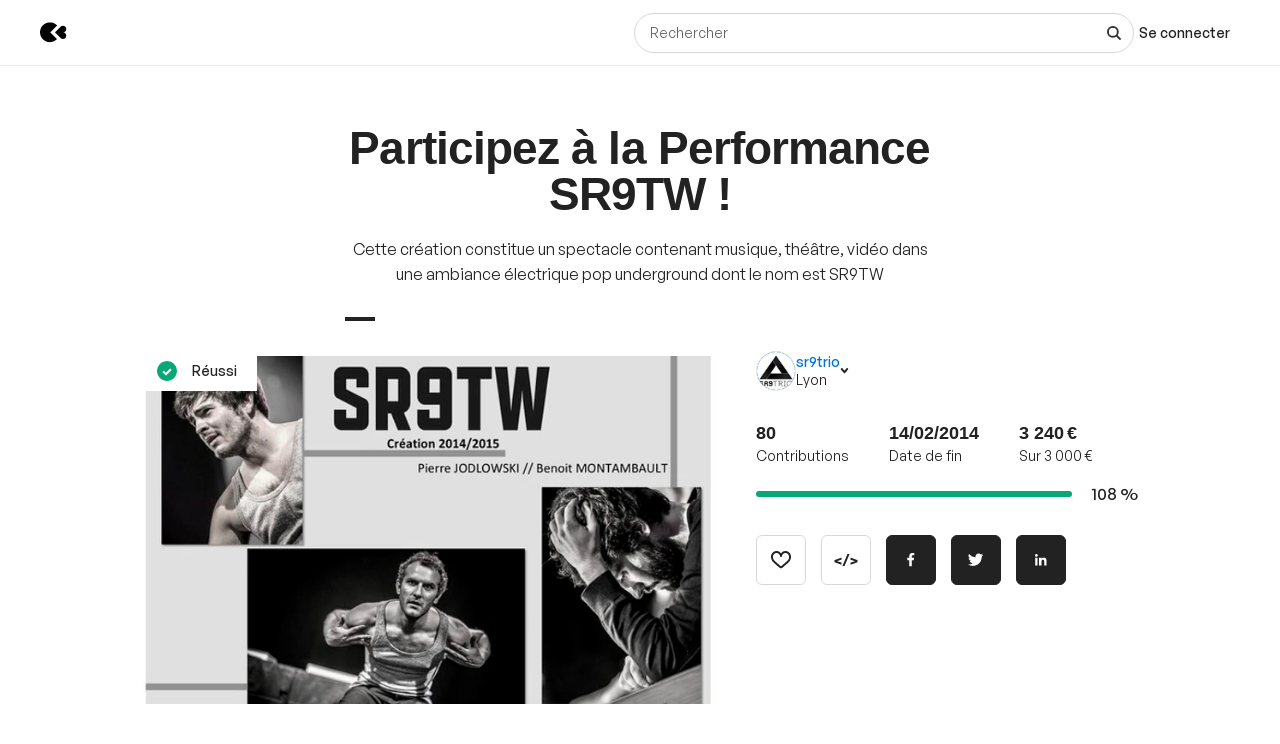

--- FILE ---
content_type: text/html; charset=utf-8
request_url: https://www.kisskissbankbank.com/fr/projects/participez-a-la-performance-sr9tw
body_size: 100776
content:
<!DOCTYPE html>
<html lang='fr'>
<head>
<meta data-react-helmet="true" name="mobile-web-app-capable" content="yes"/><meta data-react-helmet="true" name="apple-mobile-web-app-capable" content="yes"/><meta data-react-helmet="true" name="apple-mobile-web-app-title" content="KissKissBankBank"/><meta data-react-helmet="true" name="theme-color" content="var(--color-primary-500)"/><meta data-react-helmet="true" name="msapplication-navbutton-color" content="var(--color-primary-500)"/><meta data-react-helmet="true" name="apple-mobile-web-app-status-bar-style" content="var(--color-primary-500)"/><meta data-react-helmet="true" name="msapplication-starturl" content="/"/><meta data-react-helmet="true" charset="utf-8"/><meta data-react-helmet="true" property="author" content="KissKissBankBank"/><meta data-react-helmet="true" property="og:site_name" content="KissKissBankBank"/><meta data-react-helmet="true" property="og:url" content="https://www.kisskissbankbank.com/fr/projects/participez-a-la-performance-sr9tw"/><meta data-react-helmet="true" property="og:locale" content="fr"/><meta data-react-helmet="true" name="viewport" content="width=device-width, initial-scale=1.0"/><meta data-react-helmet="true" name="description" content="Cette création constitue un spectacle contenant musique, théâtre, vidéo dans une ambiance électrique pop underground dont le nom est SR9TW"/><meta data-react-helmet="true" property="og:title" content="Participez à la Performance SR9TW ! par sr9trio"/><meta data-react-helmet="true" property="og:description" content="Cette création constitue un spectacle contenant musique, théâtre, vidéo dans une ambiance électrique pop underground dont le nom est SR9TW"/><meta data-react-helmet="true" property="og:ttl" content="2419200"/><meta data-react-helmet="true" property="og:image" content="https://djxmmoom3injc.cloudfront.net/resized/1200x0/quality:90,format:jpeg/https%253A%252F%252Fdjxmmoom3injc.cloudfront.net%252Fuploads%252Fproject%252Favatar%252F17221%252Flarge_sr9tw_5.jpg.jpeg"/><meta data-react-helmet="true" property="og:image:alt" content="Participez à la Performance SR9TW !"/><meta data-react-helmet="true" property="og:image:width" content="1200"/><meta data-react-helmet="true" property="og:image:height" content="750"/><meta data-react-helmet="true" property="twitter:card" content="summary_large_image"/><meta data-react-helmet="true" property="twitter:description" content="Cette création constitue un spectacle contenant musique, théâtre, vidéo dans une ambiance électrique pop underground dont le nom est SR9TW"/><meta data-react-helmet="true" property="twitter:image" content="https://djxmmoom3injc.cloudfront.net/resized/1200x0/quality:90,format:jpeg/https%253A%252F%252Fdjxmmoom3injc.cloudfront.net%252Fuploads%252Fproject%252Favatar%252F17221%252Flarge_sr9tw_5.jpg.jpeg"/><meta data-react-helmet="true" property="twitter:image:alt" content="Participez à la Performance SR9TW !"/><meta data-react-helmet="true" property="twitter:url" content="https://www.kisskissbankbank.com/fr/projects/participez-a-la-performance-sr9tw/"/><meta data-react-helmet="true" property="twitter:site" content="@Kissbankers"/>
<link data-react-helmet="true" rel="manifest" href="/manifest.json"/><link data-react-helmet="true" rel="apple-touch-icon" href="/pwa/icon-ios.png"/><link data-react-helmet="true" href="https://djxmmoom3injc.cloudfront.net/assets/brand/favicon-192x192-4db633ce4e22db876a381fc4c21c25219f47dbc1b916c55b11269dcb679094e3.png" rel="shortcut icon" type="image/png"/><link data-react-helmet="true" href="https://djxmmoom3injc.cloudfront.net/assets/brand/favicon-192x192-4db633ce4e22db876a381fc4c21c25219f47dbc1b916c55b11269dcb679094e3.png" rel="icon" type="image/png" sizes="192x192"/><link data-react-helmet="true" href="https://djxmmoom3injc.cloudfront.net/assets/brand/favicon-32x32-2b385c450a61e9667b2f5d289687b69b99023c1f12551ddbcff62d27e4c4e4ad.png" rel="icon" type="image/png" sizes="32x32"/><link data-react-helmet="true" href="https://djxmmoom3injc.cloudfront.net/assets/brand/favicon-16x16-72e55c6f29a8776e6ed2626f6b9a542c39eb6c0d7b91a5af4d530a433adab384.png" rel="icon" type="image/png" sizes="16x16"/><link data-react-helmet="true" href="/pwa/icon-ios.png" rel="apple-touch-icon" sizes="192x192"/><link data-react-helmet="true" href="https://djxmmoom3injc.cloudfront.net/assets/reset-55b91f020f86bea0920e117288309f1afafac96b1e39aed34da4466bf0905281.css" rel="stylesheet" type="text/css" media="screen"/><link data-react-helmet="true" hreflang="fr" href="https://www.kisskissbankbank.com/fr/projects/participez-a-la-performance-sr9tw/" rel="canonical"/><link data-react-helmet="true" hreflang="en" href="https://www.kisskissbankbank.com/en/projects/participez-a-la-performance-sr9tw/" rel="alternate"/>
<title data-react-helmet="true">Participez à la Performance SR9TW ! par sr9trio — KissKissBankBank</title>
<link rel="stylesheet" media="screen" href="https://djxmmoom3injc.cloudfront.net/webpack_assets/builds/app-kitten-254f85853404f0f7.css" />

<style data-styled="true" data-styled-version="5.3.11">.fOVuwI{--Title-css-color:var(--color-grey-900,#222);font-family:var(--font-family-generalsans);-webkit-letterspacing:'.01rem';-moz-letterspacing:'.01rem';-ms-letterspacing:'.01rem';letterspacing:'.01rem';font-weight:var(--font-weight-600);color:var(--Title-css-color);}/*!sc*/
.fOVuwI.k-Title--noMargin{margin-top:0;margin-bottom:0;}/*!sc*/
.fOVuwI.k-Title--italic{font-style:italic;}/*!sc*/
.fOVuwI.k-Title--primary{font-size:2.25rem;-webkit-letter-spacing:-0.02em;-moz-letter-spacing:-0.02em;-ms-letter-spacing:-0.02em;letter-spacing:-0.02em;line-height:calc(1em + 0.25rem);}/*!sc*/
@media (min-width:40rem){.fOVuwI.k-Title--primary{font-size:2.875rem;-webkit-letter-spacing:-0.02em;-moz-letter-spacing:-0.02em;-ms-letter-spacing:-0.02em;letter-spacing:-0.02em;line-height:1em;}}/*!sc*/
@media (min-width:67.5rem){.fOVuwI.k-Title--primary{font-size:4rem;-webkit-letter-spacing:-0.02em;-moz-letter-spacing:-0.02em;-ms-letter-spacing:-0.02em;letter-spacing:-0.02em;line-height:1em;}}/*!sc*/
.fOVuwI.k-Title--secondary{font-size:2rem;-webkit-letter-spacing:-0.02em;-moz-letter-spacing:-0.02em;-ms-letter-spacing:-0.02em;letter-spacing:-0.02em;line-height:calc(1em + 0.25rem);}/*!sc*/
@media (min-width:40rem){.fOVuwI.k-Title--secondary{font-size:2.25rem;-webkit-letter-spacing:-0.02em;-moz-letter-spacing:-0.02em;-ms-letter-spacing:-0.02em;letter-spacing:-0.02em;line-height:calc(1em + 0.25rem);}}/*!sc*/
@media (min-width:67.5rem){.fOVuwI.k-Title--secondary{font-size:2.875rem;-webkit-letter-spacing:-0.02em;-moz-letter-spacing:-0.02em;-ms-letter-spacing:-0.02em;letter-spacing:-0.02em;line-height:1em;}}/*!sc*/
.fOVuwI.k-Title--tertiary{font-size:1.75rem;-webkit-letter-spacing:-0.015em;-moz-letter-spacing:-0.015em;-ms-letter-spacing:-0.015em;letter-spacing:-0.015em;line-height:calc(1em + 0.25rem);}/*!sc*/
@media (min-width:40rem){.fOVuwI.k-Title--tertiary{font-size:2rem;-webkit-letter-spacing:-0.02em;-moz-letter-spacing:-0.02em;-ms-letter-spacing:-0.02em;letter-spacing:-0.02em;line-height:calc(1em + 0.25rem);}}/*!sc*/
@media (min-width:67.5rem){.fOVuwI.k-Title--tertiary{font-size:2.25rem;-webkit-letter-spacing:-0.02em;-moz-letter-spacing:-0.02em;-ms-letter-spacing:-0.02em;letter-spacing:-0.02em;line-height:calc(1em + 0.25rem);}}/*!sc*/
.fOVuwI.k-Title--quaternary{font-size:1.5rem;-webkit-letter-spacing:-0.015em;-moz-letter-spacing:-0.015em;-ms-letter-spacing:-0.015em;letter-spacing:-0.015em;line-height:calc(1em + 0.125rem);}/*!sc*/
@media (min-width:40rem){.fOVuwI.k-Title--quaternary{font-size:1.75rem;-webkit-letter-spacing:-0.015em;-moz-letter-spacing:-0.015em;-ms-letter-spacing:-0.015em;letter-spacing:-0.015em;line-height:calc(1em + 0.25rem);}}/*!sc*/
@media (min-width:67.5rem){.fOVuwI.k-Title--quaternary{font-size:2rem;-webkit-letter-spacing:-0.02em;-moz-letter-spacing:-0.02em;-ms-letter-spacing:-0.02em;letter-spacing:-0.02em;line-height:calc(1em + 0.25rem);}}/*!sc*/
.fOVuwI.k-Title--quinary{font-size:1.25rem;-webkit-letter-spacing:-0.01em;-moz-letter-spacing:-0.01em;-ms-letter-spacing:-0.01em;letter-spacing:-0.01em;line-height:calc(1em + 0.125rem);}/*!sc*/
@media (min-width:40rem){.fOVuwI.k-Title--quinary{font-size:1.5rem;-webkit-letter-spacing:-0.015em;-moz-letter-spacing:-0.015em;-ms-letter-spacing:-0.015em;letter-spacing:-0.015em;line-height:calc(1em + 0.125rem);}}/*!sc*/
@media (min-width:67.5rem){.fOVuwI.k-Title--quinary{font-size:1.75rem;-webkit-letter-spacing:-0.015em;-moz-letter-spacing:-0.015em;-ms-letter-spacing:-0.015em;letter-spacing:-0.015em;line-height:calc(1em + 0.25rem);}}/*!sc*/
.fOVuwI.k-Title--senary{font-size:1.125rem;-webkit-letter-spacing:-0.01em;-moz-letter-spacing:-0.01em;-ms-letter-spacing:-0.01em;letter-spacing:-0.01em;line-height:calc(1em + 0.125rem);}/*!sc*/
@media (min-width:40rem){.fOVuwI.k-Title--senary{font-size:1.25rem;-webkit-letter-spacing:-0.01em;-moz-letter-spacing:-0.01em;-ms-letter-spacing:-0.01em;letter-spacing:-0.01em;line-height:calc(1em + 0.125rem);}}/*!sc*/
@media (min-width:67.5rem){.fOVuwI.k-Title--senary{font-size:1.5rem;-webkit-letter-spacing:-0.015em;-moz-letter-spacing:-0.015em;-ms-letter-spacing:-0.015em;letter-spacing:-0.015em;line-height:calc(1em + 0.125rem);}}/*!sc*/
.fOVuwI.k-Title--septenary{font-size:1rem;-webkit-letter-spacing:-0.01em;-moz-letter-spacing:-0.01em;-ms-letter-spacing:-0.01em;letter-spacing:-0.01em;line-height:calc(1em + 0.125rem);}/*!sc*/
@media (min-width:40rem){.fOVuwI.k-Title--septenary{font-size:1.125rem;-webkit-letter-spacing:-0.01em;-moz-letter-spacing:-0.01em;-ms-letter-spacing:-0.01em;letter-spacing:-0.01em;line-height:calc(1em + 0.125rem);}}/*!sc*/
@media (min-width:67.5rem){.fOVuwI.k-Title--septenary{font-size:1.25rem;-webkit-letter-spacing:-0.01em;-moz-letter-spacing:-0.01em;-ms-letter-spacing:-0.01em;letter-spacing:-0.01em;line-height:calc(1em + 0.125rem);}}/*!sc*/
data-styled.g1[id="title__StyledTitle-sc-46lshq-0"]{content:"fOVuwI,"}/*!sc*/
.cDMLYE{--Button-border-radius:var(--border-radius-s);position:relative;box-sizing:border-box;min-height:var(--Button-dimension);padding:var(--Button-padding);display:-webkit-inline-box;display:-webkit-inline-flex;display:-ms-inline-flexbox;display:inline-flex;-webkit-box-pack:center;-webkit-justify-content:center;-ms-flex-pack:center;justify-content:center;-webkit-align-items:center;-webkit-box-align:center;-ms-flex-align:center;align-items:center;gap:0.625rem;font-family:GeneralSans,Helvetica,Arial,sans-serif;font-weight:500;font-size:0.875rem;color:var(--color-grey-900,#222);line-height:1.3;-webkit-text-decoration:none;text-decoration:none;-webkit-appearance:none;-moz-appearance:none;appearance:none;cursor:pointer;border-radius:var(--Button-border-radius,0);min-width:0;border:var(--border-width) solid var(--color-grey-400);background-color:var(--color-grey-000);color:var(--color-grey-900);-webkit-transition:background-color var(--transition),color var(--transition),border-color var(--transition);transition:background-color var(--transition),color var(--transition),border-color var(--transition);}/*!sc*/
.cDMLYE.k-Button--rounded{--Button-border-radius:var(--border-radius-rounded);}/*!sc*/
.cDMLYE svg{-webkit-flex:0 0 auto;-ms-flex:0 0 auto;flex:0 0 auto;}/*!sc*/
.cDMLYE:disabled,.cDMLYE.k-Button--disabled{cursor:not-allowed;}/*!sc*/
.cDMLYE:hover{-webkit-text-decoration:none;text-decoration:none;}/*!sc*/
.cDMLYE:focus-visible{outline:auto;}/*!sc*/
.cDMLYE.k-Button--nano{--Button-dimension:1.25rem;--Button-min-width:6.25rem;--Button-padding:0 0.375rem;font-size:0.75rem;}/*!sc*/
.cDMLYE.k-Button--micro{--Button-dimension:1.875rem;--Button-min-width:8.125rem;--Button-padding:0.3125rem 0.625rem;font-size:0.75rem;}/*!sc*/
.cDMLYE.k-Button--small{--Button-dimension:2.5rem;--Button-min-width:10rem;--Button-padding:0.4375rem 1.25rem;}/*!sc*/
.cDMLYE.k-Button--medium{--Button-dimension:3.125rem;--Button-min-width:12.5rem;--Button-padding:0.625rem 1.875rem;}/*!sc*/
.cDMLYE.k-Button--large{--Button-dimension:3.125rem;--Button-min-width:12.5rem;--Button-padding:0.625rem 1.875rem;}/*!sc*/
@media (min-width:640px){.cDMLYE.k-Button--large{--Button-min-width:13.75rem;--Button-dimension:4.375rem;--Button-padding:0.625rem 2.5rem;font-size:1rem;}}/*!sc*/
.cDMLYE.k-Button--huge{--Button-dimension:4.375rem;--Button-min-width:12.5rem;--Button-padding:0.625rem 0.625rem;}/*!sc*/
@media (min-width:640px){.cDMLYE.k-Button--huge{--Button-min-width:13.75rem;--Button-dimension:5rem;--Button-padding:0.625rem 2.5rem;font-size:1rem;}}/*!sc*/
.cDMLYE.k-Button--giant{--Button-dimension:4.375rem;--Button-min-width:12.5rem;--Button-padding:0.625rem 0.625rem;}/*!sc*/
@media (min-width:640px){.cDMLYE.k-Button--giant{--Button-min-width:13.75rem;--Button-dimension:5.625rem;--Button-padding:0.625rem 2.5rem;font-size:1rem;}}/*!sc*/
.cDMLYE.k-Button--fit-min-width{min-width:var(--Button-min-width);}/*!sc*/
.cDMLYE.k-Button--fit-icon{padding:0;overflow:hidden;width:var(--Button-dimension);height:var(--Button-dimension);}/*!sc*/
.cDMLYE.k-Button--fit-fluid{width:100%;}/*!sc*/
@media (max-width:639px){.cDMLYE[class*='k-Button--mobile-fit']{min-width:initial !important;padding:var(--Button-padding);width:initial;height:initial;width:initial;}.cDMLYE[class*='k-Button--mobile-fit'].k-Button--mobile-fit-min-width{min-width:var(--Button-min-width) !important;}.cDMLYE[class*='k-Button--mobile-fit'].k-Button--mobile-fit-icon{padding:0;overflow:hidden;width:var(--Button-dimension);height:var(--Button-dimension);}.cDMLYE[class*='k-Button--mobile-fit'].k-Button--mobile-fit-icon.k-Button--hydrogen:not(:hover):not(:active):not(:focus){border-color:var(--color-grey-400);}.cDMLYE[class*='k-Button--mobile-fit'].k-Button--mobile-fit-fluid{width:100%;}}/*!sc*/
.cDMLYE.k-Button--hasBullet{--Button-bullet-radius:0.4375rem;--Math-Cos45:0.7071;--Button-radius:var(--Button-border-radius,0);--Button-bullet-distance:calc( var(--Button-radius) - (var(--Button-radius) * var(--Math-Cos45)) - var(--Button-bullet-radius) );}/*!sc*/
.cDMLYE.k-Button--hasBullet::after{content:'';position:absolute;background-color:var(--Button-bullet-color,var(--color-primary-700));width:0.5rem;height:0.5rem;border-radius:0.5rem;border:0.1875rem solid var(--color-grey-000);right:var(--Button-bullet-distance);top:var(--Button-bullet-distance);}/*!sc*/
.cDMLYE.k-Button--hasBullet.k-Button--fit-icon{overflow:initial;}/*!sc*/
.cDMLYE.k-Button--hasBullet.k-Button--rounded{--Button-radius:calc(var(--Button-dimension) / 2);}/*!sc*/
.cDMLYE svg:not(.k-ColorSvg),.cDMLYE svg:not(.k-ColorSvg) path{fill:currentColor;-webkit-transition:fill var(--transition);transition:fill var(--transition);}/*!sc*/
.cDMLYE:hover{border-color:var(--color-primary-500);background-color:var(--color-grey-000);color:var(--color-grey-900);}/*!sc*/
.cDMLYE:focus{border-color:var(--color-primary-500);background-color:var(--color-grey-000);color:var(--color-grey-900);}/*!sc*/
.cDMLYE:active{border-color:var(--color-primary-700);background-color:var(--color-grey-000);color:var(--color-grey-900);}/*!sc*/
.cDMLYE:disabled,.cDMLYE.k-Button--disabled{border:var(--border-width) solid var(--color-grey-400);background-color:var(--color-grey-000);color:var(--color-grey-600);}/*!sc*/
.lcVYZJ{--Button-border-radius:var(--border-radius-s);position:relative;box-sizing:border-box;min-height:var(--Button-dimension);padding:var(--Button-padding);display:-webkit-inline-box;display:-webkit-inline-flex;display:-ms-inline-flexbox;display:inline-flex;-webkit-box-pack:center;-webkit-justify-content:center;-ms-flex-pack:center;justify-content:center;-webkit-align-items:center;-webkit-box-align:center;-ms-flex-align:center;align-items:center;gap:0.625rem;font-family:GeneralSans,Helvetica,Arial,sans-serif;font-weight:500;font-size:0.875rem;color:var(--color-grey-900,#222);line-height:1.3;-webkit-text-decoration:none;text-decoration:none;-webkit-appearance:none;-moz-appearance:none;appearance:none;cursor:pointer;border-radius:var(--Button-border-radius,0);min-width:0;border:var(--border-width) solid var(--color-grey-900);background-color:var(--color-grey-900);color:var(--color-grey-000);-webkit-transition:background-color var(--transition),color var(--transition),border-color var(--transition);transition:background-color var(--transition),color var(--transition),border-color var(--transition);}/*!sc*/
.lcVYZJ.k-Button--rounded{--Button-border-radius:var(--border-radius-rounded);}/*!sc*/
.lcVYZJ svg{-webkit-flex:0 0 auto;-ms-flex:0 0 auto;flex:0 0 auto;}/*!sc*/
.lcVYZJ:disabled,.lcVYZJ.k-Button--disabled{cursor:not-allowed;}/*!sc*/
.lcVYZJ:hover{-webkit-text-decoration:none;text-decoration:none;}/*!sc*/
.lcVYZJ:focus-visible{outline:auto;}/*!sc*/
.lcVYZJ.k-Button--nano{--Button-dimension:1.25rem;--Button-min-width:6.25rem;--Button-padding:0 0.375rem;font-size:0.75rem;}/*!sc*/
.lcVYZJ.k-Button--micro{--Button-dimension:1.875rem;--Button-min-width:8.125rem;--Button-padding:0.3125rem 0.625rem;font-size:0.75rem;}/*!sc*/
.lcVYZJ.k-Button--small{--Button-dimension:2.5rem;--Button-min-width:10rem;--Button-padding:0.4375rem 1.25rem;}/*!sc*/
.lcVYZJ.k-Button--medium{--Button-dimension:3.125rem;--Button-min-width:12.5rem;--Button-padding:0.625rem 1.875rem;}/*!sc*/
.lcVYZJ.k-Button--large{--Button-dimension:3.125rem;--Button-min-width:12.5rem;--Button-padding:0.625rem 1.875rem;}/*!sc*/
@media (min-width:640px){.lcVYZJ.k-Button--large{--Button-min-width:13.75rem;--Button-dimension:4.375rem;--Button-padding:0.625rem 2.5rem;font-size:1rem;}}/*!sc*/
.lcVYZJ.k-Button--huge{--Button-dimension:4.375rem;--Button-min-width:12.5rem;--Button-padding:0.625rem 0.625rem;}/*!sc*/
@media (min-width:640px){.lcVYZJ.k-Button--huge{--Button-min-width:13.75rem;--Button-dimension:5rem;--Button-padding:0.625rem 2.5rem;font-size:1rem;}}/*!sc*/
.lcVYZJ.k-Button--giant{--Button-dimension:4.375rem;--Button-min-width:12.5rem;--Button-padding:0.625rem 0.625rem;}/*!sc*/
@media (min-width:640px){.lcVYZJ.k-Button--giant{--Button-min-width:13.75rem;--Button-dimension:5.625rem;--Button-padding:0.625rem 2.5rem;font-size:1rem;}}/*!sc*/
.lcVYZJ.k-Button--fit-min-width{min-width:var(--Button-min-width);}/*!sc*/
.lcVYZJ.k-Button--fit-icon{padding:0;overflow:hidden;width:var(--Button-dimension);height:var(--Button-dimension);}/*!sc*/
.lcVYZJ.k-Button--fit-fluid{width:100%;}/*!sc*/
@media (max-width:639px){.lcVYZJ[class*='k-Button--mobile-fit']{min-width:initial !important;padding:var(--Button-padding);width:initial;height:initial;width:initial;}.lcVYZJ[class*='k-Button--mobile-fit'].k-Button--mobile-fit-min-width{min-width:var(--Button-min-width) !important;}.lcVYZJ[class*='k-Button--mobile-fit'].k-Button--mobile-fit-icon{padding:0;overflow:hidden;width:var(--Button-dimension);height:var(--Button-dimension);}.lcVYZJ[class*='k-Button--mobile-fit'].k-Button--mobile-fit-icon.k-Button--hydrogen:not(:hover):not(:active):not(:focus){border-color:var(--color-grey-400);}.lcVYZJ[class*='k-Button--mobile-fit'].k-Button--mobile-fit-fluid{width:100%;}}/*!sc*/
.lcVYZJ.k-Button--hasBullet{--Button-bullet-radius:0.4375rem;--Math-Cos45:0.7071;--Button-radius:var(--Button-border-radius,0);--Button-bullet-distance:calc( var(--Button-radius) - (var(--Button-radius) * var(--Math-Cos45)) - var(--Button-bullet-radius) );}/*!sc*/
.lcVYZJ.k-Button--hasBullet::after{content:'';position:absolute;background-color:var(--Button-bullet-color,var(--color-primary-700));width:0.5rem;height:0.5rem;border-radius:0.5rem;border:0.1875rem solid var(--color-grey-000);right:var(--Button-bullet-distance);top:var(--Button-bullet-distance);}/*!sc*/
.lcVYZJ.k-Button--hasBullet.k-Button--fit-icon{overflow:initial;}/*!sc*/
.lcVYZJ.k-Button--hasBullet.k-Button--rounded{--Button-radius:calc(var(--Button-dimension) / 2);}/*!sc*/
.lcVYZJ svg:not(.k-ColorSvg),.lcVYZJ svg:not(.k-ColorSvg) path{fill:currentColor;-webkit-transition:fill var(--transition);transition:fill var(--transition);}/*!sc*/
.lcVYZJ:hover{border-color:var(--color-primary-700);background-color:var(--color-primary-700);color:var(--color-grey-000);}/*!sc*/
.lcVYZJ:focus{border-color:var(--color-primary-700);background-color:var(--color-grey-900);color:var(--color-grey-000);}/*!sc*/
.lcVYZJ:active{border-color:var(--color-primary-900);background-color:var(--color-primary-900);color:var(--color-grey-000);}/*!sc*/
.lcVYZJ:disabled,.lcVYZJ.k-Button--disabled{border:var(--border-width) solid var(--color-grey-200);background-color:var(--color-grey-200);color:var(--color-grey-600);}/*!sc*/
.bdoarc{--Button-border-radius:var(--border-radius-s);position:relative;box-sizing:border-box;min-height:var(--Button-dimension);padding:var(--Button-padding);display:-webkit-inline-box;display:-webkit-inline-flex;display:-ms-inline-flexbox;display:inline-flex;-webkit-box-pack:center;-webkit-justify-content:center;-ms-flex-pack:center;justify-content:center;-webkit-align-items:center;-webkit-box-align:center;-ms-flex-align:center;align-items:center;gap:0.625rem;font-family:GeneralSans,Helvetica,Arial,sans-serif;font-weight:500;font-size:0.875rem;color:var(--color-grey-900,#222);line-height:1.3;-webkit-text-decoration:none;text-decoration:none;-webkit-appearance:none;-moz-appearance:none;appearance:none;cursor:pointer;border-radius:var(--Button-border-radius,0);min-width:0;border:var(--border-width) solid var(--color-primary-500);background-color:var(--color-primary-500);color:var(--color-grey-000);-webkit-transition:background-color var(--transition),color var(--transition),border-color var(--transition);transition:background-color var(--transition),color var(--transition),border-color var(--transition);}/*!sc*/
.bdoarc.k-Button--rounded{--Button-border-radius:var(--border-radius-rounded);}/*!sc*/
.bdoarc svg{-webkit-flex:0 0 auto;-ms-flex:0 0 auto;flex:0 0 auto;}/*!sc*/
.bdoarc:disabled,.bdoarc.k-Button--disabled{cursor:not-allowed;}/*!sc*/
.bdoarc:hover{-webkit-text-decoration:none;text-decoration:none;}/*!sc*/
.bdoarc:focus-visible{outline:auto;}/*!sc*/
.bdoarc.k-Button--nano{--Button-dimension:1.25rem;--Button-min-width:6.25rem;--Button-padding:0 0.375rem;font-size:0.75rem;}/*!sc*/
.bdoarc.k-Button--micro{--Button-dimension:1.875rem;--Button-min-width:8.125rem;--Button-padding:0.3125rem 0.625rem;font-size:0.75rem;}/*!sc*/
.bdoarc.k-Button--small{--Button-dimension:2.5rem;--Button-min-width:10rem;--Button-padding:0.4375rem 1.25rem;}/*!sc*/
.bdoarc.k-Button--medium{--Button-dimension:3.125rem;--Button-min-width:12.5rem;--Button-padding:0.625rem 1.875rem;}/*!sc*/
.bdoarc.k-Button--large{--Button-dimension:3.125rem;--Button-min-width:12.5rem;--Button-padding:0.625rem 1.875rem;}/*!sc*/
@media (min-width:640px){.bdoarc.k-Button--large{--Button-min-width:13.75rem;--Button-dimension:4.375rem;--Button-padding:0.625rem 2.5rem;font-size:1rem;}}/*!sc*/
.bdoarc.k-Button--huge{--Button-dimension:4.375rem;--Button-min-width:12.5rem;--Button-padding:0.625rem 0.625rem;}/*!sc*/
@media (min-width:640px){.bdoarc.k-Button--huge{--Button-min-width:13.75rem;--Button-dimension:5rem;--Button-padding:0.625rem 2.5rem;font-size:1rem;}}/*!sc*/
.bdoarc.k-Button--giant{--Button-dimension:4.375rem;--Button-min-width:12.5rem;--Button-padding:0.625rem 0.625rem;}/*!sc*/
@media (min-width:640px){.bdoarc.k-Button--giant{--Button-min-width:13.75rem;--Button-dimension:5.625rem;--Button-padding:0.625rem 2.5rem;font-size:1rem;}}/*!sc*/
.bdoarc.k-Button--fit-min-width{min-width:var(--Button-min-width);}/*!sc*/
.bdoarc.k-Button--fit-icon{padding:0;overflow:hidden;width:var(--Button-dimension);height:var(--Button-dimension);}/*!sc*/
.bdoarc.k-Button--fit-fluid{width:100%;}/*!sc*/
@media (max-width:639px){.bdoarc[class*='k-Button--mobile-fit']{min-width:initial !important;padding:var(--Button-padding);width:initial;height:initial;width:initial;}.bdoarc[class*='k-Button--mobile-fit'].k-Button--mobile-fit-min-width{min-width:var(--Button-min-width) !important;}.bdoarc[class*='k-Button--mobile-fit'].k-Button--mobile-fit-icon{padding:0;overflow:hidden;width:var(--Button-dimension);height:var(--Button-dimension);}.bdoarc[class*='k-Button--mobile-fit'].k-Button--mobile-fit-icon.k-Button--hydrogen:not(:hover):not(:active):not(:focus){border-color:var(--color-grey-400);}.bdoarc[class*='k-Button--mobile-fit'].k-Button--mobile-fit-fluid{width:100%;}}/*!sc*/
.bdoarc.k-Button--hasBullet{--Button-bullet-radius:0.4375rem;--Math-Cos45:0.7071;--Button-radius:var(--Button-border-radius,0);--Button-bullet-distance:calc( var(--Button-radius) - (var(--Button-radius) * var(--Math-Cos45)) - var(--Button-bullet-radius) );}/*!sc*/
.bdoarc.k-Button--hasBullet::after{content:'';position:absolute;background-color:var(--Button-bullet-color,var(--color-primary-700));width:0.5rem;height:0.5rem;border-radius:0.5rem;border:0.1875rem solid var(--color-grey-000);right:var(--Button-bullet-distance);top:var(--Button-bullet-distance);}/*!sc*/
.bdoarc.k-Button--hasBullet.k-Button--fit-icon{overflow:initial;}/*!sc*/
.bdoarc.k-Button--hasBullet.k-Button--rounded{--Button-radius:calc(var(--Button-dimension) / 2);}/*!sc*/
.bdoarc svg:not(.k-ColorSvg),.bdoarc svg:not(.k-ColorSvg) path{fill:currentColor;-webkit-transition:fill var(--transition);transition:fill var(--transition);}/*!sc*/
.bdoarc:hover{border-color:var(--color-primary-700);background-color:var(--color-primary-700);color:var(--color-grey-000);}/*!sc*/
.bdoarc:focus{border-color:var(--color-primary-700);background-color:var(--color-primary-500);color:var(--color-grey-000);}/*!sc*/
.bdoarc:active{border-color:var(--color-primary-900);background-color:var(--color-primary-900);color:var(--color-grey-000);}/*!sc*/
.bdoarc:disabled,.bdoarc.k-Button--disabled{border:var(--border-width) solid var(--color-grey-200);background-color:var(--color-grey-200);color:var(--color-grey-600);}/*!sc*/
data-styled.g2[id="button__StyledButton-sc-dl59vq-0"]{content:"cDMLYE,lcVYZJ,bdoarc,"}/*!sc*/
.inQgjr{display:block;font-family:GeneralSans,Helvetica,Arial,sans-serif;font-weight:500;cursor:pointer;line-height:1.3;}/*!sc*/
.inQgjr.k-Label--micro{font-size:0.75rem;}/*!sc*/
.inQgjr.k-Label--small{font-size:0.875rem;}/*!sc*/
.inQgjr.k-Label--medium{font-size:1rem;}/*!sc*/
.inQgjr.k-Label--withoutPointerEvents{pointer-events:none;}/*!sc*/
.inQgjr .k-Label--dot{margin:0 0 0 0.625rem;width:var(--dot-width);height:var(--dot-width);background-color:var(--dot-background-color);vertical-align:middle;display:inline-block;border-radius:var(--border-radius-rounded);}/*!sc*/
data-styled.g3[id="label__StyledLabel-sc-l6ih7y-0"]{content:"inQgjr,"}/*!sc*/
.ihpBmf{--text-input-padding-horizontal:0.9375rem;--text-input-border-width:var(--border-width);--text-input-height:3.125rem;position:relative;}/*!sc*/
.ihpBmf.k-TextInput__wrapper--small{--text-input-height:2.5rem;--text-input-textarea-padding:0.5625rem;--text-input-unit-padding:0.625rem;}/*!sc*/
.ihpBmf.k-TextInput__wrapper--medium{--text-input-height:3.125rem;--text-input-textarea-padding:0.875rem;--text-input-unit-padding:0.75rem;}/*!sc*/
.ihpBmf.k-TextInput__wrapper--large{--text-input-height:3.75rem;--text-input-textarea-padding:1.125rem;--text-input-unit-padding:1.25rem;}/*!sc*/
@media (min-width:640px){.ihpBmf.k-TextInput__wrapper--large{--text-input-height:4.375rem;--text-input-textarea-padding:1.3125rem;}.ihpBmf.k-TextInput__wrapper--large .k-TextInput{font-size:1rem;}}/*!sc*/
.ihpBmf.k-TextInput__wrapper--huge{--text-input-height:4.375rem;--text-input-textarea-padding:1.3125rem;--text-input-unit-padding:1.25rem;}/*!sc*/
@media (min-width:640px){.ihpBmf.k-TextInput__wrapper--huge{--text-input-height:5rem;--text-input-textarea-padding:1.6875rem;}.ihpBmf.k-TextInput__wrapper--huge .k-TextInput{font-size:1rem;}}/*!sc*/
.ihpBmf.k-TextInput__wrapper--giant{--text-input-height:4.375rem;--text-input-textarea-padding:1.3125rem;--text-input-unit-padding:1.5625rem;}/*!sc*/
@media (min-width:640px){.ihpBmf.k-TextInput__wrapper--giant{--text-input-height:5.625rem;--text-input-textarea-padding:2rem;}.ihpBmf.k-TextInput__wrapper--giant .k-TextInput{font-size:1rem;}}/*!sc*/
.ihpBmf .k-TextInput{font-size:0.875rem;line-height:1em;font-family:GeneralSans,Helvetica,Arial,sans-serif;font-weight:400;box-sizing:border-box;border-width:var(--text-input-border-width);border-style:solid;border-radius:0;width:100%;-webkit-appearance:none;-moz-appearance:none;appearance:none;background-color:var(--color-grey-000);color:var(--color-grey-900);border-color:var(--color-grey-400);height:var(--text-input-height);min-height:var(--text-input-height);padding:0.625rem var(--text-input-padding-horizontal);border-radius:var(--border-radius-s);-webkit-transition:border-color 0.2s ease;transition:border-color 0.2s ease;}/*!sc*/
.ihpBmf .k-TextInput::-webkit-input-placeholder{color:var(--color-grey-700);}/*!sc*/
.ihpBmf .k-TextInput::-moz-placeholder{color:var(--color-grey-700);}/*!sc*/
.ihpBmf .k-TextInput:-ms-input-placeholder{color:var(--color-grey-700);}/*!sc*/
.ihpBmf .k-TextInput::placeholder{color:var(--color-grey-700);}/*!sc*/
.ihpBmf .k-TextInput.k-TextInput--rounded{border-radius:var(--border-radius-rounded);}/*!sc*/
.ihpBmf .k-TextInput.k-TextInput--alignCenter{text-align:center;}/*!sc*/
.ihpBmf .k-TextInput:disabled{color:var(--color-grey-600);border-color:var(--color-grey-300);background-color:var(--color-grey-200);cursor:not-allowed;}/*!sc*/
.ihpBmf .k-TextInput:disabled:hover{border-color:var(--color-grey-300);}/*!sc*/
.ihpBmf .k-TextInput:disabled::-webkit-input-placeholder{color:var(--color-grey-600);}/*!sc*/
.ihpBmf .k-TextInput:disabled::-moz-placeholder{color:var(--color-grey-600);}/*!sc*/
.ihpBmf .k-TextInput:disabled:-ms-input-placeholder{color:var(--color-grey-600);}/*!sc*/
.ihpBmf .k-TextInput:disabled::placeholder{color:var(--color-grey-600);}/*!sc*/
.ihpBmf .k-TextInput.k-TextInput--valid{color:var(--color-grey-900);border:var(--border-success);}/*!sc*/
.ihpBmf .k-TextInput.k-TextInput--error{color:var(--color-grey-900);border:var(--border-danger);}/*!sc*/
.ihpBmf .k-TextInput:invalid{box-shadow:none;color:var(--color-grey-900);border:var(--border-danger);}/*!sc*/
.ihpBmf .k-TextInput:hover{border:var(--border-hover);}/*!sc*/
.ihpBmf .k-TextInput:focus{color:var(--color-grey-900);border-color:var(--color-grey-500);outline:var(--outline-input);outline-offset:var(--outline-offset-input);}/*!sc*/
.ihpBmf .k-TextInput.k-TextInput-hasDigits{width:calc( var(--text-input-content-width) * 1ch + ( 2 * ( var(--text-input-padding-horizontal) + var(--text-input-border-width) ) ) );}/*!sc*/
.ihpBmf .k-TextInput.k-TextInput-hasDigits_2{text-align:center;}/*!sc*/
@media (max-width:639px){.ihpBmf .k-TextInput{font-size:1rem;}}/*!sc*/
.ihpBmf .k-TextInput.k-TextInput--darkBackground{background-color:var(--color-grey-800);border-color:var(--color-grey-800);color:var(--color-grey-000);}/*!sc*/
.ihpBmf .k-TextInput.k-TextInput--darkBackground::-webkit-input-placeholder{color:var(--color-grey-400);}/*!sc*/
.ihpBmf .k-TextInput.k-TextInput--darkBackground::-moz-placeholder{color:var(--color-grey-400);}/*!sc*/
.ihpBmf .k-TextInput.k-TextInput--darkBackground:-ms-input-placeholder{color:var(--color-grey-400);}/*!sc*/
.ihpBmf .k-TextInput.k-TextInput--darkBackground::placeholder{color:var(--color-grey-400);}/*!sc*/
.ihpBmf.k-TextInput__isTextarea{display:-webkit-box;display:-webkit-flex;display:-ms-flexbox;display:flex;}/*!sc*/
.ihpBmf.k-TextInput__isTextarea textarea.k-TextInput{margin:0;height:initial;resize:vertical;line-height:1.125rem;padding-block:var(--text-input-textarea-padding);}/*!sc*/
.ihpBmf.k-TextInput__isTextarea textarea.k-TextInput:disabled{resize:none;}/*!sc*/
.ihpBmf.k-TextInput__isTextarea textarea.k-TextInput.k-TextInput--autoResize{resize:none;}/*!sc*/
.ihpBmf.k-TextInput__isTextarea .k-TextInput__textareaGradient{position:absolute;left:0.625rem;right:0.125rem;bottom:0.125rem;height:0.625rem;background-image:linear-gradient( to bottom,rgba(255,255,255,0),rgba(255,255,255,0.9) );pointer-events:none;}/*!sc*/
textarea.k-TextInput:disabled + .styles__StyledInputWrapper-sc-da3xah-0.k-TextInput__isTextarea .k-TextInput__textareaGradient{display:none;}/*!sc*/
.ihpBmf.k-TextInput__isTextarea .k-TextInput:focus-visible + .k-TextInput__textareaGradient{bottom:0.1875rem;}/*!sc*/
.ihpBmf .k-TextInput__button{font-family:GeneralSans,Helvetica,Arial,sans-serif;font-weight:500;font-size:0.875rem;line-height:1.3;-webkit-flex:1 0 auto;-ms-flex:1 0 auto;flex:1 0 auto;-webkit-appearance:none;-moz-appearance:none;appearance:none;cursor:pointer;}/*!sc*/
.ihpBmf:not(.k-TextInput__wrapper--button_inset){display:-webkit-box;display:-webkit-flex;display:-ms-flexbox;display:flex;gap:0.625rem;}/*!sc*/
.ihpBmf.k-TextInput__wrapper--button_inset{position:relative;}/*!sc*/
.ihpBmf.k-TextInput__wrapper--button_inset .k-TextInput__input{padding-right:calc(var(--text-input-height) + 0.9375rem);}/*!sc*/
.ihpBmf.k-TextInput__wrapper--button_inset .k-TextInput__button{display:-webkit-box;display:-webkit-flex;display:-ms-flexbox;display:flex;-webkit-align-items:center;-webkit-box-align:center;-ms-flex-align:center;align-items:center;-webkit-box-pack:center;-webkit-justify-content:center;-ms-flex-pack:center;justify-content:center;position:absolute;top:0.25rem;bottom:0.25rem;right:0.25rem;min-width:calc(var(--text-input-height) - 0.25rem * 2);border-radius:var(--border-radius-s);border:none;background-color:var(--color-grey-000);-webkit-transition:background-color 0.2s ease;transition:background-color 0.2s ease;}/*!sc*/
.ihpBmf.k-TextInput__wrapper--button_inset .k-TextInput__button:hover{background-color:var(--color-grey-300);}/*!sc*/
.ihpBmf.k-TextInput__wrapper--button_inset .k-TextInput__button:active{background-color:var(--color-grey-400);}/*!sc*/
.ihpBmf .k-TextInput--rounded + .k-TextInput__button{border-radius:var(--border-radius-rounded);}/*!sc*/
.ihpBmf .k-TextInput--valid + .k-TextInput__button{background-color:var(--color-success-500);border-color:var(--color-success-500);}/*!sc*/
.ihpBmf .k-TextInput--error + .k-TextInput__button{cursor:not-allowed;background-color:var(--color-danger-500);border-color:var(--color-danger-500);}/*!sc*/
.ihpBmf .k-TextInput__icon{display:-webkit-box;display:-webkit-flex;display:-ms-flexbox;display:flex;position:absolute;-webkit-align-items:center;-webkit-box-align:center;-ms-flex-align:center;align-items:center;-webkit-box-pack:center;-webkit-justify-content:center;-ms-flex-pack:center;justify-content:center;z-index:1;top:0;width:3.125rem;height:100%;}/*!sc*/
.ihpBmf .k-TextInput__icon.k-TextInput__icon--disabled > svg:not(.k-ColorSvg)[stroke]:not([stroke='none']),.ihpBmf .k-TextInput__icon.k-TextInput__icon--disabled > svg:not(.k-ColorSvg) [stroke]:not([stroke='none']){stroke:var(--color-grey-500);}/*!sc*/
.ihpBmf .k-TextInput__icon.k-TextInput__icon--disabled > svg:not(.k-ColorSvg)[fill]:not([fill='none']),.ihpBmf .k-TextInput__icon.k-TextInput__icon--disabled > svg:not(.k-ColorSvg) [fill]:not([fill='none']){fill:var(--color-grey-500);}/*!sc*/
.ihpBmf.k-TextInput__wrapper--icon_left .k-TextInput{padding-left:3.125rem;}/*!sc*/
.ihpBmf.k-TextInput__wrapper--icon_left .k-TextInput__icon{left:0;}/*!sc*/
.ihpBmf.k-TextInput__wrapper--icon_right .k-TextInput{padding-right:3.125rem;}/*!sc*/
.ihpBmf.k-TextInput__wrapper--icon_right .k-TextInput__icon{right:0;}/*!sc*/
.ihpBmf .k-TextInput__limitNumber{font-family:GeneralSans,Helvetica,Arial,sans-serif;font-weight:500;font-size:0.75rem;line-height:1.3;position:absolute;bottom:0.9375rem;right:0.9375rem;color:var(--color-grey-600);text-shadow:0.125rem 0 0 var(--color-grey-000),-0.125rem 0 0 var(--color-grey-000),0 0.125rem 0 var(--color-grey-000),0 -0.125rem 0 var(--color-grey-000),0.0625rem 0.0625rem var(--color-grey-000),-0.0625rem -0.0625rem 0 var(--color-grey-000),0.0625rem -0.0625rem 0 var(--color-grey-000),-0.0625rem 0.0625rem 0 var(--color-grey-000);pointer-events:none;}/*!sc*/
.ihpBmf .k-TextInput__limitNumber.k-TextInput__limitNumber--disabled{text-shadow:none;}/*!sc*/
.ihpBmf:focus + .k-TextInput__limitNumber,.ihpBmf:focus-within .k-TextInput__limitNumber{color:var(--color-grey-600);}/*!sc*/
.ihpBmf .k-TextInput + .k-TextInput__limitNumber--error{color:var(--color-danger-500);}/*!sc*/
.ihpBmf.k-TextInput__wrapper--hasUnit{width:1%;}/*!sc*/
.ihpBmf.k-TextInput__wrapper--hasUnit:not(.k-TextInput__wrapper--hasDigits){width:100%;}/*!sc*/
.ihpBmf.k-TextInput__wrapper--hasUnit .k-TextInput{border-radius:var(--border-radius-s);padding-right:2.625rem;}/*!sc*/
.ihpBmf.k-TextInput__wrapper--hasUnit .k-TextInput[type='number']{-webkit-appearance:textfield;-moz-appearance:textfield;appearance:textfield;}/*!sc*/
.ihpBmf.k-TextInput__wrapper--hasUnit .k-TextInput[type='number']::-webkit-inner-spin-button,.ihpBmf.k-TextInput__wrapper--hasUnit .k-TextInput[type='number']::-webkit-outer-spin-button{margin:0;-webkit-appearance:none;-moz-appearance:none;appearance:none;}/*!sc*/
.ihpBmf.k-TextInput__wrapper--hasUnit .k-TextInput__unit{display:-webkit-box;display:-webkit-flex;display:-ms-flexbox;display:flex;z-index:1;position:absolute;right:0.1875rem;top:0.1875rem;bottom:0.1875rem;min-width:2.5rem;-webkit-align-items:center;-webkit-box-align:center;-ms-flex-align:center;align-items:center;-webkit-box-pack:center;-webkit-justify-content:center;-ms-flex-pack:center;justify-content:center;border-radius:0;box-sizing:border-box;color:var(--color-grey-900);white-space:nowrap;-webkit-transition:all 0.2s;transition:all 0.2s;font-size:1rem;font-family:GeneralSans,Helvetica,Arial,sans-serif;font-weight:500;background-color:var(--color-grey-000);padding-inline:var(--text-input-unit-padding);}/*!sc*/
.ihpBmf.k-TextInput__wrapper--hasUnit .k-TextInput__unit.k-TextInput__unit--unitIsWord{font-size:0.875rem;}/*!sc*/
.ihpBmf.k-TextInput__wrapper--hasUnit .k-TextInput--disabled + .k-TextInput__unit{color:var(--color-grey-700);background-color:var(--color-grey-200);}/*!sc*/
.ihpBmf.k-TextInput__wrapper--hasUnit:focus-within .k-Form-TextInputWithUnit__unit{border-color:var(--color-grey-500);color:var(--color-grey-900);}/*!sc*/
data-styled.g7[id="styles__StyledInputWrapper-sc-da3xah-0"]{content:"ihpBmf,"}/*!sc*/
.jvzPhY{--arrowContainer-borderSize:calc( var(--arrowContainer-borderDistance) + var(--arrowContainer-arrowSize) );position:relative;z-index:1;box-sizing:border-box;padding:var(--arrowContainer-padding);background-color:var(--arrowContainer-color);border-radius:var(--arrowContainer-borderRadius);border:var(--arrowContainer-borderWidth) solid var(--arrowContainer-borderColor);--arrowContainer-arrowMainPosition:calc( var(--arrowContainer-arrowSize) * -2 );--arrowContainer-arrowBorderMainPosition:calc( (var(--arrowContainer-borderSize) + var(--arrowContainer-borderDistance)) * -1 );}/*!sc*/
.jvzPhY.k-ArrowContainer--hasShadow{box-shadow:0 0.625rem 1.25rem 0 rgba(0,0,0,0.2);}/*!sc*/
.jvzPhY .k-ArrowContainer__arrow{position:absolute;display:block;width:0;height:0;border:var(--arrowContainer-arrowSize) solid transparent;}/*!sc*/
.jvzPhY.k-ArrowContainer--hasBorder .k-ArrowContainer__arrow::before{content:'';display:block;position:absolute;width:0;height:0;z-index:-1;}/*!sc*/
.jvzPhY.k-ArrowContainer--top .k-ArrowContainer__arrow{top:var(--arrowContainer-arrowMainPosition);left:var(--arrowContainer-arrowDistance);border-bottom-color:var(--arrowContainer-color);}/*!sc*/
.jvzPhY.k-ArrowContainer--top .k-ArrowContainer__arrow::before{top:var(--arrowContainer-arrowBorderMainPosition);left:calc(var(--arrowContainer-borderSize) * -1);border:var(--arrowContainer-borderSize) solid transparent;border-bottom-color:var(--arrowContainer-borderColor);}/*!sc*/
.jvzPhY.k-ArrowContainer--bottom .k-ArrowContainer__arrow{bottom:var(--arrowContainer-arrowMainPosition);left:var(--arrowContainer-arrowDistance);border-top-color:var(--arrowContainer-color);}/*!sc*/
.jvzPhY.k-ArrowContainer--bottom .k-ArrowContainer__arrow::before{bottom:var(--arrowContainer-arrowBorderMainPosition);left:calc(var(--arrowContainer-borderSize) * -1);border:var(--arrowContainer-borderSize) solid transparent;border-top-color:var(--arrowContainer-borderColor);}/*!sc*/
.jvzPhY.k-ArrowContainer--reverseDistance.k-ArrowContainer--top .k-ArrowContainer__arrow,.jvzPhY.k-ArrowContainer--reverseDistance.k-ArrowContainer--bottom .k-ArrowContainer__arrow{left:initial;right:var(--arrowContainer-arrowDistance);}/*!sc*/
.jvzPhY.k-ArrowContainer--reverseDistance.k-ArrowContainer--top .k-ArrowContainer__arrow::before,.jvzPhY.k-ArrowContainer--reverseDistance.k-ArrowContainer--bottom .k-ArrowContainer__arrow::before{left:initial;right:calc(var(--arrowContainer-borderSize) * -1);}/*!sc*/
.jvzPhY.k-ArrowContainer--right .k-ArrowContainer__arrow{right:var(--arrowContainer-arrowMainPosition);top:var(--arrowContainer-arrowDistance);border-left-color:var(--arrowContainer-color);}/*!sc*/
.jvzPhY.k-ArrowContainer--right .k-ArrowContainer__arrow::before{right:var(--arrowContainer-arrowBorderMainPosition);top:calc(var(--arrowContainer-borderSize) * -1);border:var(--arrowContainer-borderSize) solid transparent;border-left-color:var(--arrowContainer-borderColor);}/*!sc*/
.jvzPhY.k-ArrowContainer--left .k-ArrowContainer__arrow{left:var(--arrowContainer-arrowMainPosition);top:var(--arrowContainer-arrowDistance);border-right-color:var(--arrowContainer-color);}/*!sc*/
.jvzPhY.k-ArrowContainer--left .k-ArrowContainer__arrow::before{top:calc(var(--arrowContainer-borderSize) * -1);left:var(--arrowContainer-arrowBorderMainPosition);border:var(--arrowContainer-borderSize) solid transparent;border-right-color:var(--arrowContainer-borderColor);}/*!sc*/
.jvzPhY.k-ArrowContainer--reverseDistance.k-ArrowContainer--right .k-ArrowContainer__arrow,.jvzPhY.k-ArrowContainer--reverseDistance.k-ArrowContainer--left .k-ArrowContainer__arrow{top:initial;bottom:var(--arrowContainer-arrowDistance);}/*!sc*/
.jvzPhY.k-ArrowContainer--reverseDistance.k-ArrowContainer--right .k-ArrowContainer__arrow::before,.jvzPhY.k-ArrowContainer--reverseDistance.k-ArrowContainer--left .k-ArrowContainer__arrow::before{top:initial;bottom:calc(var(--arrowContainer-borderSize) * -1);}/*!sc*/
data-styled.g18[id="arrow-container__Container-sc-d6xzra-0"]{content:"jvzPhY,"}/*!sc*/
.jpsIlm{position:relative;display:inline-block;}/*!sc*/
.jpsIlm .k-DropdownMenu__button{list-style:none;touch-callout:none;-webkit-user-select:none;-moz-user-select:none;-ms-user-select:none;user-select:none;cursor:pointer;}/*!sc*/
.jpsIlm .k-DropdownMenu__button::-webkit-details-marker,.jpsIlm .k-DropdownMenu__button::before{display:none;}/*!sc*/
.jpsIlm .k-DropdownMenu__button:focus-visible{outline-offset:-0.125rem;}/*!sc*/
.jpsIlm .k-DropdownMenu__button:focus-visible,.jpsIlm .k-DropdownMenu__button:focus-visible .k-DropdownMenu__button__inside{outline:auto;}/*!sc*/
.jpsIlm .k-DropdownMenu__button__inside{position:absolute;left:0;top:0;width:100%;height:100%;display:-webkit-box;display:-webkit-flex;display:-ms-flexbox;display:flex;-webkit-align-items:center;-webkit-box-align:center;-ms-flex-align:center;align-items:center;-webkit-box-pack:center;-webkit-justify-content:center;-ms-flex-pack:center;justify-content:center;}/*!sc*/
.jpsIlm[open] > .k-DropdownMenu__button::before{content:' ';cursor:default;display:block;position:fixed;top:0;left:0;right:0;bottom:0;background:transparent;z-index:120;}/*!sc*/
.jpsIlm .k-DropdownMenu__menu{display:-webkit-box;display:-webkit-flex;display:-ms-flexbox;display:flex;-webkit-flex-direction:column;-ms-flex-direction:column;flex-direction:column;gap:0.0625rem;z-index:150;position:absolute;top:calc(50% + 1rem + 0.5rem + (var(--dropdownMenu-top)));left:50%;width:-webkit-max-content;width:-moz-max-content;width:max-content;max-width:18.75rem;height:auto;padding:0.5rem 0 0.625rem;-webkit-transform:translateX(calc(-1 * var(--Dropdown-transform-x)));-ms-transform:translateX(calc(-1 * var(--Dropdown-transform-x)));transform:translateX(calc(-1 * var(--Dropdown-transform-x)));-webkit-transform-origin:var(--Dropdown-transform-origin);-ms-transform-origin:var(--Dropdown-transform-origin);transform-origin:var(--Dropdown-transform-origin);}/*!sc*/
.jpsIlm[open] .k-DropdownMenu__menu{-webkit-animation:var(--transition) iNIDnb;animation:var(--transition) iNIDnb;}/*!sc*/
.jpsIlm.k-DropdownMenu--h-left .k-DropdownMenu__menu{--Dropdown-transform-x:calc(100% - 1.125rem);--Dropdown-transform-origin:var(--Dropdown-transform-x) -0.5rem;}/*!sc*/
.jpsIlm.k-DropdownMenu--h-center .k-DropdownMenu__menu{--Dropdown-transform-x:50%;--Dropdown-transform-origin:var(--Dropdown-transform-x) -0.5rem;}/*!sc*/
.jpsIlm.k-DropdownMenu--h-right .k-DropdownMenu__menu{--Dropdown-transform-x:1.125rem;--Dropdown-transform-origin:var(--Dropdown-transform-x) -0.5rem;}/*!sc*/
.jpsIlm .k-DropdownMenu__menu__item{font-family:GeneralSans,Helvetica,Arial,sans-serif;font-weight:500;color:var(--color-grey-000);-webkit-text-decoration:none;text-decoration:none;display:-webkit-box;display:-webkit-flex;display:-ms-flexbox;display:flex;-webkit-flex-direction:row;-ms-flex-direction:row;flex-direction:row;-webkit-align-items:center;-webkit-box-align:center;-ms-flex-align:center;align-items:center;gap:0.625rem;padding:0.4375rem 0.9375rem;line-height:1rem;font-size:0.875rem;text-align:left;-webkit-transition:color 0.2s ease;transition:color 0.2s ease;}/*!sc*/
.jpsIlm .k-DropdownMenu__menu__item svg,.jpsIlm .k-DropdownMenu__menu__item svg path{fill:currentColor;}/*!sc*/
.jpsIlm .k-DropdownMenu__menu__item:hover{color:var(--color-primary-100);}/*!sc*/
.jpsIlm .k-DropdownMenu__menu__item:active,.jpsIlm .k-DropdownMenu__menu__item:focus{color:var(--color-primary-300);}/*!sc*/
.jpsIlm .k-DropdownMenu__menu__item:focus-visible{outline:auto;}/*!sc*/
.jpsIlm .k-DropdownMenu__menu__item .k-DropdownMenu__menu__item__iconWrapper{height:1rem;width:1rem;-webkit-flex:0 0 1rem;-ms-flex:0 0 1rem;flex:0 0 1rem;}/*!sc*/
.jpsIlm .k-DropdownMenu__menu__item .k-DropdownMenu__menu__item__iconWrapper svg{max-width:1rem;max-height:1rem;}/*!sc*/
.jpsIlm .k-DropdownMenu__menu__separator{height:0.0625rem;background:var(--color-grey-700);padding:0;margin:0.4375rem 0.9375rem;}/*!sc*/
data-styled.g23[id="dropdown-menu__StyledDropdownMenu-sc-goq24h-0"]{content:"jpsIlm,"}/*!sc*/
.cLJMaa{font-family:GeneralSans,Helvetica,Arial,sans-serif;font-weight:400;}/*!sc*/
.cLJMaa.k-Paragraph--noMargin{margin-top:0;margin-bottom:0;}/*!sc*/
.cLJMaa.k-Paragraph--normalLineHeight{line-height:normal;}/*!sc*/
.cLJMaa.k-Paragraph--italic{font-style:italic;}/*!sc*/
.cLJMaa.k-Paragraph--primary{font-size:1rem;line-height:1.6;}/*!sc*/
@media (min-width:40rem){.cLJMaa.k-Paragraph--primary{font-size:1.125rem;}}/*!sc*/
@media (min-width:67.5rem){.cLJMaa.k-Paragraph--primary{font-size:1.25rem;}}/*!sc*/
.cLJMaa.k-Paragraph--secondary{font-size:0.875rem;line-height:1.6;}/*!sc*/
@media (min-width:40rem){.cLJMaa.k-Paragraph--secondary{font-size:1rem;}}/*!sc*/
@media (min-width:67.5rem){.cLJMaa.k-Paragraph--secondary{font-size:1rem;}}/*!sc*/
.cLJMaa.k-Paragraph--tertiary{font-size:0.75rem;line-height:1.6;}/*!sc*/
@media (min-width:40rem){.cLJMaa.k-Paragraph--tertiary{font-size:0.875rem;}}/*!sc*/
@media (min-width:67.5rem){.cLJMaa.k-Paragraph--tertiary{font-size:0.875rem;}}/*!sc*/
.cLJMaa.k-Paragraph--quaternary{font-size:0.75rem;line-height:1.6;}/*!sc*/
@media (min-width:40rem){.cLJMaa.k-Paragraph--quaternary{font-size:0.75rem;}}/*!sc*/
@media (min-width:67.5rem){.cLJMaa.k-Paragraph--quaternary{font-size:0.75rem;}}/*!sc*/
data-styled.g25[id="paragraph__StyledParagraph-sc-1qoa9gz-0"]{content:"cLJMaa,"}/*!sc*/
.cjtbam{position:relative;--DropdownSelect-buttonHeight:3.125rem;--DropdownSelect-border:var(--border-width);--DropdownSelect-padding:0.625rem;--DropdownSelect-arrowContainerWidth:1.25rem;--DropdownSelect-statusPadding:0px;}/*!sc*/
.cjtbam .k-Form-Dropdown__label--isHidden:not(:focus):not(:active){-webkit-clip:rect(0 0 0 0);clip:rect(0 0 0 0);-webkit-clip-path:inset(100%);clip-path:inset(100%);height:1px;overflow:hidden;position:absolute;white-space:nowrap;width:1px;}/*!sc*/
.cjtbam .k-Form-DropdownCombobox,.cjtbam .k-Form-DropdownSelect__button{box-sizing:border-box;position:relative;-webkit-appearance:none;-moz-appearance:none;appearance:none;width:100%;height:var(--DropdownSelect-buttonHeight);margin:0;border-radius:var(--border-radius-s);display:-webkit-box;display:-webkit-flex;display:-ms-flexbox;display:flex;gap:0.625rem;padding:0 0.625rem;border:var(--border);font-size:0.875rem;text-align:left;}/*!sc*/
.cjtbam .k-Form-DropdownCombobox__input,.cjtbam .k-Form-DropdownSelect__content{font-family:GeneralSans,Helvetica,Arial,sans-serif;font-weight:400;display:inline-block;box-sizing:border-box;white-space:nowrap;overflow:hidden;text-overflow:ellipsis;border:0;font-size:inherit;max-width:calc( 100% - var(--DropdownSelect-arrowContainerWidth) - var(--DropdownSelect-statusPadding) );-webkit-flex:1 1 calc( 100% - var(--DropdownSelect-arrowContainerWidth) - var(--DropdownSelect-statusPadding) );-ms-flex:1 1 calc( 100% - var(--DropdownSelect-arrowContainerWidth) - var(--DropdownSelect-statusPadding) );flex:1 1 calc( 100% - var(--DropdownSelect-arrowContainerWidth) - var(--DropdownSelect-statusPadding) );line-height:calc( var(--DropdownSelect-buttonHeight) - 2 * var(--DropdownSelect-border) );}/*!sc*/
.cjtbam .k-Form-DropdownCombobox:focus-within{outline:auto;}/*!sc*/
.cjtbam .k-Form-DropdownCombobox:focus-within .k-Form-DropdownCombobox__input{outline:transparent;}/*!sc*/
.cjtbam .k-Form-DropdownCombobox__arrowButton,.cjtbam .k-Form-DropdownSelect__button__arrowBox{height:100%;-webkit-flex:0 0 var(--DropdownSelect-arrowContainerWidth);-ms-flex:0 0 var(--DropdownSelect-arrowContainerWidth);flex:0 0 var(--DropdownSelect-arrowContainerWidth);width:var(--DropdownSelect-arrowContainerWidth);display:-webkit-box;display:-webkit-flex;display:-ms-flexbox;display:flex;-webkit-align-items:center;-webkit-box-align:center;-ms-flex-align:center;align-items:center;-webkit-box-pack:center;-webkit-justify-content:center;-ms-flex-pack:center;justify-content:center;}/*!sc*/
.cjtbam .k-Form-DropdownCombobox__arrowButton{-webkit-appearance:none;-moz-appearance:none;appearance:none;border:0;font-size:0.875rem;}/*!sc*/
.cjtbam .k-Form-DropdownCombobox__arrowButton__arrowBox{line-height:0;}/*!sc*/
.cjtbam .k-Form-Dropdown__list{box-sizing:border-box;position:absolute;z-index:var(--menu-z-index,1000);width:100%;max-height:15.625rem;padding:0;margin:0;overflow-y:scroll;list-style:none;border-radius:var(--border-radius-s);}/*!sc*/
.cjtbam .k-Form-Dropdown__list:not(:empty){border:var(--DropdownSelect-border) solid var(--color-grey-400);}/*!sc*/
.cjtbam.k-Form-Dropdown--scrollable .k-Form-Dropdown__list{max-height:13.875rem;}/*!sc*/
.cjtbam .k-Form-Dropdown__item{-webkit-transition:background-color 0.2s ease;transition:background-color 0.2s ease;box-sizing:border-box;padding:0.9375rem;min-height:3.125rem;font-family:GeneralSans,Helvetica,Arial,sans-serif;font-weight:400;font-size:0.875rem;-webkit-user-select:none;-moz-user-select:none;-ms-user-select:none;user-select:none;line-height:1.3;display:-webkit-box;display:-webkit-flex;display:-ms-flexbox;display:flex;-webkit-align-items:center;-webkit-box-align:center;-ms-flex-align:center;align-items:center;min-height:2.5rem;}/*!sc*/
.cjtbam .k-Form-Dropdown__item.k-Form-Dropdown__item--level_2{padding-left:1.875rem;}/*!sc*/
.cjtbam .k-Form-DropdownCombobox__statusBadges:empty,.cjtbam .k-Form-DropdownSelect__button__statusBadges:empty{display:none;}/*!sc*/
.cjtbam.k-Form-Dropdown--error,.cjtbam.k-Form-Dropdown--valid{--DropdownSelect-statusPadding:2.125rem;}/*!sc*/
.cjtbam.k-Form-Dropdown--error .k-Form-DropdownCombobox__statusBadges,.cjtbam.k-Form-Dropdown--valid .k-Form-DropdownCombobox__statusBadges,.cjtbam.k-Form-Dropdown--error .k-Form-DropdownSelect__button__statusBadges,.cjtbam.k-Form-Dropdown--valid .k-Form-DropdownSelect__button__statusBadges{-webkit-flex:0 0 1.5rem;-ms-flex:0 0 1.5rem;flex:0 0 1.5rem;height:100%;display:-webkit-box;display:-webkit-flex;display:-ms-flexbox;display:flex;-webkit-align-items:center;-webkit-box-align:center;-ms-flex-align:center;align-items:center;-webkit-box-pack:center;-webkit-justify-content:center;-ms-flex-pack:center;justify-content:center;}/*!sc*/
.cjtbam.k-Form-Dropdown--error .k-Form-DropdownCombobox__statusBadges svg,.cjtbam.k-Form-Dropdown--valid .k-Form-DropdownCombobox__statusBadges svg,.cjtbam.k-Form-Dropdown--error .k-Form-DropdownSelect__button__statusBadges svg,.cjtbam.k-Form-Dropdown--valid .k-Form-DropdownSelect__button__statusBadges svg{width:1.5rem;height:1.5rem;}/*!sc*/
.cjtbam.k-Form-Dropdown--error .k-Form-DropdownCombobox,.cjtbam.k-Form-Dropdown--error .k-Form-DropdownSelect__button,.cjtbam.k-Form-Dropdown--error .k-Form-DropdownCombobox__arrowButton,.cjtbam.k-Form-Dropdown--error .k-Form-DropdownSelect__button__arrowBox,.cjtbam.k-Form-Dropdown--error .k-Form-Dropdown__list{border-color:var(--color-danger-300,#ffb2c7);}/*!sc*/
.cjtbam.k-Form-Dropdown--valid .k-Form-DropdownCombobox,.cjtbam.k-Form-Dropdown--valid .k-Form-DropdownSelect__button,.cjtbam.k-Form-Dropdown--valid .k-Form-DropdownCombobox__arrowButton,.cjtbam.k-Form-Dropdown--valid .k-Form-DropdownSelect__button__arrowBox,.cjtbam.k-Form-Dropdown--valid .k-Form-Dropdown__list{border-color:var(--color-success-300,#cff0d6);}/*!sc*/
.cjtbam.k-Form-Dropdown--disabled{cursor:not-allowed;}/*!sc*/
.cjtbam.k-Form-Dropdown--disabled .k-Form-DropdownCombobox,.cjtbam.k-Form-Dropdown--disabled .k-Form-DropdownSelect__button{border:var(--color-grey-300);}/*!sc*/
.cjtbam.k-Form-Dropdown--micro .k-Form-DropdownCombobox__statusBadges svg,.cjtbam.k-Form-Dropdown--small .k-Form-DropdownCombobox__statusBadges svg,.cjtbam.k-Form-Dropdown--micro .k-Form-DropdownSelect__button__statusBadges svg,.cjtbam.k-Form-Dropdown--small .k-Form-DropdownSelect__button__statusBadges svg{width:1.25rem;height:1.25rem;}/*!sc*/
.cjtbam.k-Form-Dropdown--micro{--DropdownSelect-buttonHeight:1.875rem;}/*!sc*/
.cjtbam.k-Form-Dropdown--small{--DropdownSelect-buttonHeight:2.5rem;}/*!sc*/
.cjtbam.k-Form-Dropdown--medium{--DropdownSelect-buttonHeight:3.125rem;}/*!sc*/
.cjtbam.k-Form-Dropdown--large,.cjtbam.k-Form-Dropdown--huge,.cjtbam.k-Form-Dropdown--giant{--DropdownSelect-buttonHeight:3.75rem;}/*!sc*/
@media (min-width:640px){.cjtbam.k-Form-Dropdown--large,.cjtbam.k-Form-Dropdown--huge,.cjtbam.k-Form-Dropdown--giant{--DropdownSelect-buttonHeight:4.375rem;--DropdownSelect-arrowContainerWidth:3.125rem;}}/*!sc*/
@media (min-width:768px){.cjtbam.k-Form-Dropdown--huge{--DropdownSelect-buttonHeight:5rem;}.cjtbam.k-Form-Dropdown--huge .k-Form-DropdownCombobox,.cjtbam.k-Form-Dropdown--huge .k-Form-DropdownSelect__button{font-size:1rem;}}/*!sc*/
@media (min-width:768px){.cjtbam.k-Form-Dropdown--giant{--DropdownSelect-buttonHeight:5.625rem;}.cjtbam.k-Form-Dropdown--giant .k-Form-DropdownCombobox,.cjtbam.k-Form-Dropdown--giant .k-Form-DropdownSelect__button{font-size:1rem;}}/*!sc*/
.cjtbam.k-Form-Dropdown--arrowPosition-left .k-Form-DropdownCombobox__input,.cjtbam.k-Form-Dropdown--arrowPosition-left .k-Form-DropdownSelect__content{-webkit-order:2;-ms-flex-order:2;order:2;padding-left:0.3125rem;margin-left:-0.3125rem;}/*!sc*/
.cjtbam.k-Form-Dropdown--arrowPosition-left .k-Form-DropdownSelect__button__arrowBox,.cjtbam.k-Form-Dropdown--arrowPosition-left .k-Form-DropdownCombobox__arrowButton{-webkit-order:1;-ms-flex-order:1;order:1;}/*!sc*/
.cjtbam.k-Form-Dropdown--arrowPosition-left .k-Form-DropdownCombobox__statusBadges,.cjtbam.k-Form-Dropdown--arrowPosition-left .k-Form-DropdownSelect__button__statusBadges{-webkit-order:3;-ms-flex-order:3;order:3;}/*!sc*/
.cjtbam.k-Form-Dropdown--arrowPosition-right .k-Form-DropdownCombobox__input,.cjtbam.k-Form-Dropdown--arrowPosition-right .k-Form-DropdownSelect__content{-webkit-order:1;-ms-flex-order:1;order:1;padding-left:0.3125rem;}/*!sc*/
.cjtbam.k-Form-Dropdown--arrowPosition-right .k-Form-DropdownSelect__button__arrowBox,.cjtbam.k-Form-Dropdown--arrowPosition-right .k-Form-DropdownCombobox__arrowButton{-webkit-order:3;-ms-flex-order:3;order:3;}/*!sc*/
.cjtbam.k-Form-Dropdown--arrowPosition-right .k-Form-DropdownCombobox__statusBadges,.cjtbam.k-Form-Dropdown--arrowPosition-right .k-Form-DropdownSelect__button__statusBadges{-webkit-order:2;-ms-flex-order:2;order:2;}/*!sc*/
.cjtbam.k-Form-Dropdown--hydrogen .k-Form-DropdownCombobox,.cjtbam.k-Form-Dropdown--nitrogen .k-Form-DropdownCombobox,.cjtbam.k-Form-Dropdown--hydrogen .k-Form-DropdownSelect__button,.cjtbam.k-Form-Dropdown--nitrogen .k-Form-DropdownSelect__button{border-color:var(--color-grey-400);background-color:var(--color-grey-000,#fff);}/*!sc*/
.cjtbam.k-Form-Dropdown--hydrogen .k-Form-DropdownCombobox__input,.cjtbam.k-Form-Dropdown--nitrogen .k-Form-DropdownCombobox__input,.cjtbam.k-Form-Dropdown--hydrogen .k-Form-DropdownSelect__content,.cjtbam.k-Form-Dropdown--nitrogen .k-Form-DropdownSelect__content{color:var(--color-grey-900,#222);background-color:var(--color-grey-000,#fff);}/*!sc*/
.cjtbam.k-Form-Dropdown--hydrogen.k-Form-Dropdown--nitrogen .k-Form-DropdownCombobox,.cjtbam.k-Form-Dropdown--nitrogen.k-Form-Dropdown--nitrogen .k-Form-DropdownCombobox,.cjtbam.k-Form-Dropdown--hydrogen.k-Form-Dropdown--nitrogen .k-Form-DropdownSelect__button,.cjtbam.k-Form-Dropdown--nitrogen.k-Form-Dropdown--nitrogen .k-Form-DropdownSelect__button{background-color:var(--color-primary-100,#e5f3ff);}/*!sc*/
.cjtbam.k-Form-Dropdown--hydrogen.k-Form-Dropdown--nitrogen .k-Form-DropdownCombobox__input,.cjtbam.k-Form-Dropdown--nitrogen.k-Form-Dropdown--nitrogen .k-Form-DropdownCombobox__input,.cjtbam.k-Form-Dropdown--hydrogen.k-Form-Dropdown--nitrogen .k-Form-DropdownSelect__content,.cjtbam.k-Form-Dropdown--nitrogen.k-Form-Dropdown--nitrogen .k-Form-DropdownSelect__content{background-color:var(--color-primary-100,#e5f3ff);}/*!sc*/
.cjtbam.k-Form-Dropdown--hydrogen .k-Form-DropdownCombobox__input:placeholder,.cjtbam.k-Form-Dropdown--nitrogen .k-Form-DropdownCombobox__input:placeholder,.cjtbam.k-Form-Dropdown--hydrogen .k-Form-DropdownSelect__placeholder,.cjtbam.k-Form-Dropdown--nitrogen .k-Form-DropdownSelect__placeholder{color:var(--color-grey-500,#b8b8b8);}/*!sc*/
.cjtbam.k-Form-Dropdown--hydrogen .k-Form-DropdownCombobox__input:disabled,.cjtbam.k-Form-Dropdown--nitrogen .k-Form-DropdownCombobox__input:disabled{background-color:var(--color-grey-200);}/*!sc*/
.cjtbam.k-Form-Dropdown--hydrogen .k-Form-DropdownCombobox__arrowButton,.cjtbam.k-Form-Dropdown--nitrogen .k-Form-DropdownCombobox__arrowButton{background-color:var(--color-grey-000,#fff);}/*!sc*/
.cjtbam.k-Form-Dropdown--hydrogen .k-Form-Dropdown__list,.cjtbam.k-Form-Dropdown--nitrogen .k-Form-Dropdown__list{background-color:var(--color-grey-000,#fff);}/*!sc*/
.cjtbam.k-Form-Dropdown--hydrogen .k-Form-Dropdown__list:not(:empty),.cjtbam.k-Form-Dropdown--nitrogen .k-Form-Dropdown__list:not(:empty){border:var(--DropdownSelect-border) solid var(--color-grey-400);}/*!sc*/
.cjtbam.k-Form-Dropdown--hydrogen .k-Form-Dropdown__item,.cjtbam.k-Form-Dropdown--nitrogen .k-Form-Dropdown__item{color:var(--color-grey-900,#222);}/*!sc*/
.cjtbam.k-Form-Dropdown--hydrogen .k-Form-Dropdown__item[aria-selected='true'],.cjtbam.k-Form-Dropdown--nitrogen .k-Form-Dropdown__item[aria-selected='true']{background-color:var(--color-grey-200,#f6f6f6);}/*!sc*/
.cjtbam.k-Form-Dropdown--hydrogen .k-Form-Dropdown__item[disabled],.cjtbam.k-Form-Dropdown--nitrogen .k-Form-Dropdown__item[disabled]{color:var(--color-grey-600);}/*!sc*/
.cjtbam.k-Form-Dropdown--hydrogen:hover .k-Form-DropdownCombobox,.cjtbam.k-Form-Dropdown--nitrogen:hover .k-Form-DropdownCombobox,.cjtbam.k-Form-Dropdown--hydrogen:hover .k-Form-DropdownSelect__button,.cjtbam.k-Form-Dropdown--nitrogen:hover .k-Form-DropdownSelect__button,.cjtbam.k-Form-Dropdown--hydrogen:hover .k-Form-Dropdown__list,.cjtbam.k-Form-Dropdown--nitrogen:hover .k-Form-Dropdown__list{border-color:var(--color-grey-500);}/*!sc*/
.cjtbam.k-Form-Dropdown--hydrogen:focus-within .k-Form-DropdownCombobox,.cjtbam.k-Form-Dropdown--nitrogen:focus-within .k-Form-DropdownCombobox,.cjtbam.k-Form-Dropdown--hydrogen:focus-within .k-Form-DropdownCombobox__arrowButton,.cjtbam.k-Form-Dropdown--nitrogen:focus-within .k-Form-DropdownCombobox__arrowButton,.cjtbam.k-Form-Dropdown--hydrogen:focus-within .k-Form-DropdownSelect__button,.cjtbam.k-Form-Dropdown--nitrogen:focus-within .k-Form-DropdownSelect__button,.cjtbam.k-Form-Dropdown--hydrogen:focus-within .k-Form-DropdownSelect__button__arrowBox,.cjtbam.k-Form-Dropdown--nitrogen:focus-within .k-Form-DropdownSelect__button__arrowBox,.cjtbam.k-Form-Dropdown--hydrogen:focus-within .k-Form-Dropdown__list,.cjtbam.k-Form-Dropdown--nitrogen:focus-within .k-Form-Dropdown__list{border-color:var(--color-grey-600);}/*!sc*/
.cjtbam.k-Form-Dropdown--hydrogen.k-Form-Dropdown--disabled .k-Form-DropdownCombobox,.cjtbam.k-Form-Dropdown--nitrogen.k-Form-Dropdown--disabled .k-Form-DropdownCombobox,.cjtbam.k-Form-Dropdown--hydrogen.k-Form-Dropdown--disabled .k-Form-DropdownSelect__button,.cjtbam.k-Form-Dropdown--nitrogen.k-Form-Dropdown--disabled .k-Form-DropdownSelect__button,.cjtbam.k-Form-Dropdown--hydrogen.k-Form-Dropdown--disabled .k-Form-DropdownCombobox__arrowButton,.cjtbam.k-Form-Dropdown--nitrogen.k-Form-Dropdown--disabled .k-Form-DropdownCombobox__arrowButton,.cjtbam.k-Form-Dropdown--hydrogen.k-Form-Dropdown--disabled .k-Form-DropdownSelect__button__arrowBox,.cjtbam.k-Form-Dropdown--nitrogen.k-Form-Dropdown--disabled .k-Form-DropdownSelect__button__arrowBox,.cjtbam.k-Form-Dropdown--hydrogen.k-Form-Dropdown--disabled .k-Form-Dropdown__list,.cjtbam.k-Form-Dropdown--nitrogen.k-Form-Dropdown--disabled .k-Form-Dropdown__list,.cjtbam.k-Form-Dropdown--hydrogen.k-Form-Dropdown--disabled .k-Form-DropdownSelect__content,.cjtbam.k-Form-Dropdown--nitrogen.k-Form-Dropdown--disabled .k-Form-DropdownSelect__content{border:var(--color-grey-300);background-color:var(--color-grey-200);color:var(--color-grey-600);}/*!sc*/
.cjtbam.k-Form-Dropdown--hydrogen.k-Form-Dropdown--disabled .k-Form-DropdownCombobox__input,.cjtbam.k-Form-Dropdown--nitrogen.k-Form-Dropdown--disabled .k-Form-DropdownCombobox__input{background-color:var(--color-grey-200);}/*!sc*/
.cjtbam.k-Form-Dropdown--hydrogen.k-Form-Dropdown--disabled .k-Form-DropdownCombobox__arrowButton svg,.cjtbam.k-Form-Dropdown--nitrogen.k-Form-Dropdown--disabled .k-Form-DropdownCombobox__arrowButton svg,.cjtbam.k-Form-Dropdown--hydrogen.k-Form-Dropdown--disabled .k-Form-DropdownSelect__button__arrowBox svg,.cjtbam.k-Form-Dropdown--nitrogen.k-Form-Dropdown--disabled .k-Form-DropdownSelect__button__arrowBox svg{fill:var(--color-grey-600);}/*!sc*/
.cjtbam.k-Form-Dropdown--hydrogen.k-Form-Dropdown--disabled .k-Form-DropdownCombobox__input,.cjtbam.k-Form-Dropdown--nitrogen.k-Form-Dropdown--disabled .k-Form-DropdownCombobox__input,.cjtbam.k-Form-Dropdown--hydrogen.k-Form-Dropdown--disabled .k-Form-DropdownSelect__content,.cjtbam.k-Form-Dropdown--nitrogen.k-Form-Dropdown--disabled .k-Form-DropdownSelect__content{color:var(--color-grey-600);}/*!sc*/
.cjtbam.k-Form-Dropdown--boron .k-Form-DropdownCombobox,.cjtbam.k-Form-Dropdown--boron .k-Form-DropdownSelect__button{border-color:var(--color-grey-800,#2d2d2d);background-color:var(--color-grey-800,#2d2d2d);}/*!sc*/
.cjtbam.k-Form-Dropdown--boron .k-Form-DropdownCombobox__input,.cjtbam.k-Form-Dropdown--boron .k-Form-DropdownSelect__content{background-color:var(--color-grey-800,#2d2d2d);color:var(--color-grey-000,#fff);}/*!sc*/
.cjtbam.k-Form-Dropdown--boron .k-Form-DropdownCombobox__arrowButton svg,.cjtbam.k-Form-Dropdown--boron .k-Form-DropdownSelect__button__arrowBox svg{fill:var(--color-grey-000,#fff);}/*!sc*/
.cjtbam.k-Form-Dropdown--boron .k-Form-DropdownCombobox__input:placeholder,.cjtbam.k-Form-Dropdown--boron .k-Form-DropdownSelect__placeholder{color:var(--color-grey-700,#636363);}/*!sc*/
.cjtbam.k-Form-Dropdown--boron .k-Form-DropdownCombobox__input:disabled{background-color:var(--color-grey-200);}/*!sc*/
.cjtbam.k-Form-Dropdown--boron .k-Form-DropdownCombobox__arrowButton{background-color:var(--color-grey-800,#2d2d2d);}/*!sc*/
.cjtbam.k-Form-Dropdown--boron .k-Form-Dropdown__list{background-color:var(--color-grey-800,#2d2d2d);}/*!sc*/
.cjtbam.k-Form-Dropdown--boron .k-Form-Dropdown__list:not(:empty){border:var(--DropdownSelect-border) solid var(--color-grey-400);}/*!sc*/
.cjtbam.k-Form-Dropdown--boron.k-Form-Dropdown--medium .k-Form-DropdownCombobox__input,.cjtbam.k-Form-Dropdown--boron.k-Form-Dropdown--large .k-Form-DropdownCombobox__input,.cjtbam.k-Form-Dropdown--boron.k-Form-Dropdown--huge .k-Form-DropdownCombobox__input,.cjtbam.k-Form-Dropdown--boron.k-Form-Dropdown--giant .k-Form-DropdownCombobox__input,.cjtbam.k-Form-Dropdown--boron.k-Form-Dropdown--medium .k-Form-DropdownSelect__content,.cjtbam.k-Form-Dropdown--boron.k-Form-Dropdown--large .k-Form-DropdownSelect__content,.cjtbam.k-Form-Dropdown--boron.k-Form-Dropdown--huge .k-Form-DropdownSelect__content,.cjtbam.k-Form-Dropdown--boron.k-Form-Dropdown--giant .k-Form-DropdownSelect__content{font-family:GeneralSans,Helvetica,Arial,sans-serif;font-weight:500;}/*!sc*/
.cjtbam.k-Form-Dropdown--boron .k-Form-Dropdown__item{color:var(--color-grey-000,#fff);}/*!sc*/
.cjtbam.k-Form-Dropdown--boron .k-Form-Dropdown__item[aria-selected='true']{font-family:GeneralSans,Helvetica,Arial,sans-serif;font-weight:500;background-color:var(--color-grey-900,#222);}/*!sc*/
.cjtbam.k-Form-Dropdown--boron .k-Form-Dropdown__item[disabled]{color:var(--color-grey-600);}/*!sc*/
.cjtbam.k-Form-Dropdown--boron:hover .k-Form-DropdownCombobox,.cjtbam.k-Form-Dropdown--boron:hover .k-Form-DropdownSelect__button,.cjtbam.k-Form-Dropdown--boron:hover .k-Form-Dropdown__list{border-color:var(--color-grey-600);}/*!sc*/
.cjtbam.k-Form-Dropdown--boron:focus-within .k-Form-DropdownCombobox,.cjtbam.k-Form-Dropdown--boron:focus-within .k-Form-DropdownSelect__button,.cjtbam.k-Form-Dropdown--boron:focus-within .k-Form-DropdownCombobox__arrowButton,.cjtbam.k-Form-Dropdown--boron:focus-within .k-Form-DropdownSelect__button__arrowBox,.cjtbam.k-Form-Dropdown--boron:focus-within .k-Form-Dropdown__list{border-color:var(--color-grey-400);}/*!sc*/
.cjtbam.k-Form-Dropdown--boron.k-Form-Dropdown--disabled .k-Form-DropdownCombobox,.cjtbam.k-Form-Dropdown--boron.k-Form-Dropdown--disabled .k-Form-DropdownSelect__button,.cjtbam.k-Form-Dropdown--boron.k-Form-Dropdown--disabled .k-Form-DropdownCombobox__arrowButton,.cjtbam.k-Form-Dropdown--boron.k-Form-Dropdown--disabled .k-Form-DropdownSelect__button__arrowBox,.cjtbam.k-Form-Dropdown--boron.k-Form-Dropdown--disabled .k-Form-Dropdown__list,.cjtbam.k-Form-Dropdown--boron.k-Form-Dropdown--disabled .k-Form-DropdownSelect__content{border:var(--color-grey-300);background-color:var(--color-grey-200);color:var(--color-grey-600);}/*!sc*/
.cjtbam.k-Form-Dropdown--boron.k-Form-Dropdown--disabled .k-Form-DropdownCombobox__input{background-color:var(--color-grey-200);}/*!sc*/
.cjtbam.k-Form-Dropdown--boron.k-Form-Dropdown--disabled .k-Form-DropdownCombobox__arrowButton svg,.cjtbam.k-Form-Dropdown--boron.k-Form-Dropdown--disabled .k-Form-DropdownSelect__button__arrowBox svg{fill:var(--color-grey-600);}/*!sc*/
.cjtbam.k-Form-Dropdown--boron.k-Form-Dropdown--disabled .k-Form-DropdownCombobox__input,.cjtbam.k-Form-Dropdown--boron.k-Form-Dropdown--disabled .k-Form-DropdownSelect__content{color:var(--color-grey-600);}/*!sc*/
.cjtbam.k-Form-Dropdown--down .k-Form-Dropdown__list{top:100%;}/*!sc*/
.cjtbam.k-Form-Dropdown--down .k-Form-Dropdown__list:not(:empty){border-top:0;}/*!sc*/
.cjtbam.k-Form-Dropdown--down.k-Form-Dropdown--isOpen .k-Form-DropdownCombobox,.cjtbam.k-Form-Dropdown--down.k-Form-Dropdown--isOpen .k-Form-DropdownSelect__button{border-bottom-left-radius:0;border-bottom-right-radius:0;}/*!sc*/
.cjtbam.k-Form-Dropdown--down.k-Form-Dropdown--isOpen .k-Form-Dropdown__list{box-shadow:0 0.3125rem 0.3125rem 0 rgba(0,0,0,0.1);border-top-left-radius:0;border-top-right-radius:0;}/*!sc*/
.cjtbam.k-Form-Dropdown--up .k-Form-Dropdown__list{bottom:var(--DropdownSelect-buttonHeight);}/*!sc*/
.cjtbam.k-Form-Dropdown--up .k-Form-Dropdown__list:not(:empty){border-bottom:0;}/*!sc*/
.cjtbam.k-Form-Dropdown--up.k-Form-Dropdown--isOpen .k-Form-DropdownCombobox,.cjtbam.k-Form-Dropdown--up.k-Form-Dropdown--isOpen .k-Form-DropdownSelect__button{border-top-left-radius:0;border-top-right-radius:0;}/*!sc*/
.cjtbam.k-Form-Dropdown--up.k-Form-Dropdown--isOpen .k-Form-Dropdown__list{box-shadow:0 -0.3125rem 0.3125rem 0 rgba(0,0,0,0.1);border-bottom-left-radius:0;border-bottom-right-radius:0;}/*!sc*/
data-styled.g55[id="styles__StyledDropdown-sc-1nwanmo-0"]{content:"cjtbam,"}/*!sc*/
.fRJBT{background-color:var(--color-grey-100);border-radius:10px;display:-webkit-box;display:-webkit-flex;display:-ms-flexbox;display:flex;-webkit-flex-direction:column;-ms-flex-direction:column;flex-direction:column;width:100%;gap:20px;}/*!sc*/
@media (min-width:640px) and (max-width:1079px){.fRJBT{-webkit-flex-direction:row;-ms-flex-direction:row;flex-direction:row;-webkit-box-pack:space-around;-webkit-justify-content:space-around;-ms-flex-pack:space-around;justify-content:space-around;-webkit-box-align:start;-webkit-align-items:start;-webkit-box-align:start;-ms-flex-align:start;align-items:start;-webkit-flex-wrap:wrap;-ms-flex-wrap:wrap;flex-wrap:wrap;}}/*!sc*/
@media (min-width:1080px){.fRJBT{-webkit-flex-direction:row;-ms-flex-direction:row;flex-direction:row;}}/*!sc*/
data-styled.g56[id="created-with__StyledMiniFooterHead-sc-eh719n-0"]{content:"fRJBT,"}/*!sc*/
.bBdeTs{padding:0 10px 10px 10px;}/*!sc*/
@media (min-width:1080px){.bBdeTs{display:-webkit-box;display:-webkit-flex;display:-ms-flexbox;display:flex;-webkit-flex-direction:column;-ms-flex-direction:column;flex-direction:column;-webkit-align-items:flex-start;-webkit-box-align:flex-start;-ms-flex-align:flex-start;align-items:flex-start;-webkit-align-self:center;-ms-flex-item-align:center;align-self:center;padding:20px 0;}}/*!sc*/
.bBdeTs h2{font-size:18px;font-style:normal;font-weight:600;line-height:normal;margin:0px 20px;}/*!sc*/
@media (min-width:1079px){.bBdeTs h2{font-size:20px;font-weight:700;margin:0px;}}/*!sc*/
data-styled.g57[id="created-with__StyledBaselineText-sc-eh719n-1"]{content:"bBdeTs,"}/*!sc*/
.ksYibm{-webkit-align-self:center;-ms-flex-item-align:center;align-self:center;padding-top:10px;}/*!sc*/
@media (min-width:640px) and (max-width:1079px){.ksYibm{-webkit-align-self:center;-ms-flex-item-align:center;align-self:center;padding-top:10px;display:-webkit-box;display:-webkit-flex;display:-ms-flexbox;display:flex;-webkit-flex:1 0 100%;-ms-flex:1 0 100%;flex:1 0 100%;-webkit-box-pack:center;-webkit-justify-content:center;-ms-flex-pack:center;justify-content:center;}}/*!sc*/
@media (min-width:1080px){.ksYibm{padding:20px 0 20px 20px;}}/*!sc*/
data-styled.g58[id="created-with__StyledContainerText-sc-eh719n-2"]{content:"ksYibm,"}/*!sc*/
.ATkyP{font-size:16px;font-style:normal;font-weight:600;line-height:normal;font-family:'generalSans';}/*!sc*/
data-styled.g59[id="created-with__StyledText-sc-eh719n-3"]{content:"ATkyP,"}/*!sc*/
.cvfYiO{padding:2.5rem 1.25rem 2.5rem 1.25rem;background-color:var(--color-grey-900);max-width:100%;overflow:hidden;box-sizing:border-box;}/*!sc*/
@media (max-width:1079px){.cvfYiO{padding:1.25rem;}}/*!sc*/
.cvfYiO .k-Footer__gridWrapper{display:grid;grid-template-columns:1fr 2fr;}/*!sc*/
@media (max-width:1079px){.cvfYiO .k-Footer__gridWrapper{grid-template-columns:1fr;-webkit-box-pack:center;-webkit-justify-content:center;-ms-flex-pack:center;justify-content:center;}}/*!sc*/
.cvfYiO .k-Footer__stroke{margin:0.625rem 0;}/*!sc*/
@media (max-width:639px){.cvfYiO .k-Footer__stroke{margin:0.625rem auto;}}/*!sc*/
.cvfYiO .k-Footer__baseline{display:-webkit-box;display:-webkit-flex;display:-ms-flexbox;display:flex;-webkit-flex-direction:column;-ms-flex-direction:column;flex-direction:column;-webkit-align-items:center;-webkit-box-align:center;-ms-flex-align:center;align-items:center;}/*!sc*/
@media (min-width:640px) and (max-width:1079px){.cvfYiO .k-Footer__baseline{-webkit-flex-direction:row;-ms-flex-direction:row;flex-direction:row;-webkit-box-pack:space-around;-webkit-justify-content:space-around;-ms-flex-pack:space-around;justify-content:space-around;-webkit-align-items:start;-webkit-box-align:start;-ms-flex-align:start;align-items:start;}}/*!sc*/
.cvfYiO .k-Footer__baselineSocial{width:70%;text-align:left;margin-top:1.875rem;-webkit-align-self:baseline;-ms-flex-item-align:baseline;align-self:baseline;}/*!sc*/
@media (min-width:640px) and (max-width:1079px){.cvfYiO .k-Footer__baselineSocial{width:50%;margin-top:0;}}/*!sc*/
@media (max-width:639px){.cvfYiO .k-Footer__baselineSocial{width:100%;margin-top:1.875rem;text-align:center;}}/*!sc*/
.cvfYiO .k-Footer__baselineText{margin:0 2.5rem;margin-bottom:2.5rem;}/*!sc*/
@media (min-width:640px) and (max-width:1079px){.cvfYiO .k-Footer__baselineText{margin:0;}}/*!sc*/
@media (min-width:1080px){.cvfYiO .k-Footer__baselineText{margin:0;}}/*!sc*/
.cvfYiO .k-Footer__socialButton{display:-webkit-box;display:-webkit-flex;display:-ms-flexbox;display:flex;gap:0.75rem;}/*!sc*/
@media (max-width:639px){.cvfYiO .k-Footer__socialButton{gap:0.9375rem;-webkit-flex-wrap:wrap;-ms-flex-wrap:wrap;flex-wrap:wrap;}}/*!sc*/
@media (min-width:1080px){.cvfYiO .k-Footer__socialButton{margin-left:auto;}}/*!sc*/
.cvfYiO .k-Footer__listWrapper{display:grid;grid-template-columns:1fr;text-align:left;gap:1.25rem;}/*!sc*/
@media (min-width:640px) and (max-width:1079px){.cvfYiO .k-Footer__listWrapper{display:-webkit-box;display:-webkit-flex;display:-ms-flexbox;display:flex;-webkit-flex-wrap:wrap;-ms-flex-wrap:wrap;flex-wrap:wrap;-webkit-box-pack:justify;-webkit-justify-content:space-between;-ms-flex-pack:justify;justify-content:space-between;}}/*!sc*/
@media (min-width:1080px){.cvfYiO .k-Footer__listWrapper{display:-webkit-box;display:-webkit-flex;display:-ms-flexbox;display:flex;-webkit-flex-wrap:wrap;-ms-flex-wrap:wrap;flex-wrap:wrap;-webkit-box-pack:justify;-webkit-justify-content:space-between;-ms-flex-pack:justify;justify-content:space-between;}}/*!sc*/
@media (min-width:1440px){.cvfYiO .k-Footer__listWrapper{margin:auto;}}/*!sc*/
.cvfYiO .k-Footer__linkList{list-style-type:none;margin-top:1.25rem;}/*!sc*/
.cvfYiO .k-Footer__linkList--item{display:inline-block;cursor:pointer;margin-bottom:0.3125rem;color:var(--color-grey-000);font-size:0.75rem;height:44px;-webkit-align-content:center;-ms-flex-line-pack:center;align-content:center;line-height:normal;-webkit-text-decoration:none;text-decoration:none;font-family:'GeneralSans';font-weight:400;font-style:normal;-webkit-transition:color 0.2s;transition:color 0.2s;}/*!sc*/
@media (min-width:640px) and (max-width:1079px){.cvfYiO .k-Footer__linkList--item{height:44px;}}/*!sc*/
@media (min-width:1080px){.cvfYiO .k-Footer__linkList--item{height:auto;}}/*!sc*/
.cvfYiO .k-Footer__linkList--item:active{color:var(--color-primary-900);}/*!sc*/
.cvfYiO .k-Footer__linkList--item:hover,.cvfYiO .k-Footer__linkList--item:focus{color:var(--color-primary-500);}/*!sc*/
.cvfYiO .k-Footer__ecosystem--title{font-size:1.125rem;text-align:center;margin-bottom:1.875rem;font-weight:600;}/*!sc*/
@media (min-width:1080px){.cvfYiO .k-Footer__ecosystem--title{font-size:1.25rem;font-weight:700;}}/*!sc*/
.cvfYiO .k-Footer__ecosystem--logos{display:-webkit-box;display:-webkit-flex;display:-ms-flexbox;display:flex;-webkit-box-pack:justify;-webkit-justify-content:space-between;-ms-flex-pack:justify;justify-content:space-between;-webkit-align-items:center;-webkit-box-align:center;-ms-flex-align:center;align-items:center;gap:1.875rem;margin:0 1.25rem;-webkit-flex-direction:column;-ms-flex-direction:column;flex-direction:column;}/*!sc*/
@media (min-width:640px) and (max-width:1079px){.cvfYiO .k-Footer__ecosystem--logos{-webkit-flex-direction:row;-ms-flex-direction:row;flex-direction:row;-webkit-flex-wrap:wrap;-ms-flex-wrap:wrap;flex-wrap:wrap;-webkit-box-pack:center;-webkit-justify-content:center;-ms-flex-pack:center;justify-content:center;}}/*!sc*/
@media (min-width:1080px){.cvfYiO .k-Footer__ecosystem--logos{-webkit-flex-direction:row;-ms-flex-direction:row;flex-direction:row;-webkit-box-pack:start;-webkit-justify-content:flex-start;-ms-flex-pack:start;justify-content:flex-start;margin:0;}}/*!sc*/
.cvfYiO .k-Footer__ecosystem--logos a{width:200px;}/*!sc*/
.cvfYiO .k-Footer__createdWith{background-color:var(--color-grey-200);display:-webkit-box;display:-webkit-flex;display:-ms-flexbox;display:flex;-webkit-box-pack:center;-webkit-justify-content:center;-ms-flex-pack:center;justify-content:center;-webkit-align-items:center;-webkit-box-align:center;-ms-flex-align:center;align-items:center;padding:1.25rem;margin:0 -1.25rem;-webkit-flex-direction:column;-ms-flex-direction:column;flex-direction:column;}/*!sc*/
@media (min-width:1080px){.cvfYiO .k-Footer__createdWith{-webkit-flex-direction:row;-ms-flex-direction:row;flex-direction:row;}}/*!sc*/
.cvfYiO .k-Footer__createdWith--logo{display:-webkit-box;display:-webkit-flex;display:-ms-flexbox;display:flex;-webkit-align-items:center;-webkit-box-align:center;-ms-flex-align:center;align-items:center;gap:1.25rem;text-align:left;-webkit-flex-direction:column;-ms-flex-direction:column;flex-direction:column;}/*!sc*/
@media (min-width:1080px){.cvfYiO .k-Footer__createdWith--logo{padding-top:1.25rem;padding-bottom:1.25rem;-webkit-align-self:center;-ms-flex-item-align:center;align-self:center;}}/*!sc*/
.cvfYiO .k-Footer__createdWith--paragraph{line-height:normal !important;max-width:21.875rem;}/*!sc*/
@media (max-width:639px){.cvfYiO .k-Footer__createdWith--paragraph{text-align:center;}}/*!sc*/
.cvfYiO .k-Footer__legal{width:100%;text-align:center;display:-webkit-box;display:-webkit-flex;display:-ms-flexbox;display:flex;-webkit-align-items:center;-webkit-box-align:center;-ms-flex-align:center;align-items:center;-webkit-box-pack:justify;-webkit-justify-content:space-between;-ms-flex-pack:justify;justify-content:space-between;margin-top:1.25rem;}/*!sc*/
@media (max-width:1079px){.cvfYiO .k-Footer__legal{-webkit-flex-direction:column;-ms-flex-direction:column;flex-direction:column;gap:1.25rem;}}/*!sc*/
.cvfYiO .k-Footer__legal--list{display:-webkit-box;display:-webkit-flex;display:-ms-flexbox;display:flex;-webkit-flex-direction:row;-ms-flex-direction:row;flex-direction:row;-webkit-flex-wrap:wrap;-ms-flex-wrap:wrap;flex-wrap:wrap;-webkit-box-pack:center;-webkit-justify-content:center;-ms-flex-pack:center;justify-content:center;list-style-type:none;margin-block:0px;padding-inline-start:0px;-webkit-box-pack:center;gap:20px;}/*!sc*/
.cvfYiO .k-Footer__legal--select{width:100%;}/*!sc*/
@media (min-width:1080px){.cvfYiO .k-Footer__legal--select{max-width:25%;}}/*!sc*/
data-styled.g60[id="styles__StyledFooter-sc-mhc5d8-0"]{content:"cvfYiO,"}/*!sc*/
.kRlWpa{left:0;top:0;right:100%;bottom:100%;z-index:109;visibility:hidden;opacity:0;background:rgba(0,0,0,0.4);-webkit-transition:visibility 0s ease,opacity 0.2s ease,bottom 0s,right 0s;transition:visibility 0s ease,opacity 0.2s ease,bottom 0s,right 0s;-webkit-transition-delay:0.2s,0s,0.2s,0.2s;transition-delay:0.2s,0s,0.2s,0.2s;}/*!sc*/
.kRlWpa.k-Overlay--absolute{position:absolute;}/*!sc*/
.kRlWpa.k-Overlay--fixed{position:fixed;}/*!sc*/
.kRlWpa.k-Overlay--isActive{right:0;bottom:0;visibility:visible;opacity:1;-webkit-transition-delay:0s,0s,0s,0s;transition-delay:0s,0s,0s,0s;}/*!sc*/
data-styled.g63[id="overlay__StyledOverlay-sc-22og3c-0"]{content:"kRlWpa,"}/*!sc*/
.qXTNi{will-change:transform;-webkit-transition-duration:var(--transition-timing);transition-duration:var(--transition-timing);-webkit-transition-timing-function:var(--transition-timing-function);transition-timing-function:var(--transition-timing-function);position:static;bottom:0;-webkit-transition-property:bottom;transition-property:bottom;}/*!sc*/
.qXTNi.k-StickyContainer--alwaysSticky{position:fixed;}/*!sc*/
data-styled.g64[id="sticky-container__StyledStickyContainer-sc-5q91xd-0"]{content:"qXTNi,"}/*!sc*/
.sItih{overflow:visible;fill:var(--burgerIcon-mainColor,var(--color-grey-900,#222));}/*!sc*/
.sItih:hover,button:hover .sItih{fill:var(--burgerIcon-hoverColor,var(--color-primary-500,#1f93ff));}/*!sc*/
.sItih rect{-webkit-transition:-webkit-transform 0.2s ease-out,fill 0.15s;-webkit-transition:transform 0.2s ease-out,fill 0.15s;transition:transform 0.2s ease-out,fill 0.15s;}/*!sc*/
.sItih.k-BurgerIcon--isActive .k-BurgerIcon__bun{-webkit-transform:translateX(2px);-ms-transform:translateX(2px);transform:translateX(2px);}/*!sc*/
.sItih.k-BurgerIcon--isActive .k-BurgerIcon__patty{-webkit-transform:translateX(-2px);-ms-transform:translateX(-2px);transform:translateX(-2px);}/*!sc*/
.sItih.k-BurgerIcon--isAnimatedOnHover:hover .k-BurgerIcon__bun,button:hover .sItih.k-BurgerIcon--isAnimatedOnHover .k-BurgerIcon__bun,.sItih.k-BurgerIcon--isAnimatedOnHover:focus .k-BurgerIcon__bun,button:focus .sItih.k-BurgerIcon--isAnimatedOnHover .k-BurgerIcon__bun{-webkit-transform:translateX(2px);-ms-transform:translateX(2px);transform:translateX(2px);}/*!sc*/
.sItih.k-BurgerIcon--isAnimatedOnHover:hover .k-BurgerIcon__patty,button:hover .sItih.k-BurgerIcon--isAnimatedOnHover .k-BurgerIcon__patty,.sItih.k-BurgerIcon--isAnimatedOnHover:focus .k-BurgerIcon__patty,button:focus .sItih.k-BurgerIcon--isAnimatedOnHover .k-BurgerIcon__patty{-webkit-transform:translateX(-2px);-ms-transform:translateX(-2px);transform:translateX(-2px);}/*!sc*/
data-styled.g66[id="burger-icon__StyledItem-sc-122wqdc-0"]{content:"sItih,"}/*!sc*/
.iEjDMH{position:relative;z-index:var(--HeaderNav-zIndex);}/*!sc*/
@media (max-width:1079px){.iEjDMH{overflow:hidden;}}/*!sc*/
.iEjDMH .k-HeaderNav__stickyContainer{width:100%;box-shadow:0 0.0625rem 0 rgba(0,0,0,0.08);}/*!sc*/
.iEjDMH.k-HeaderNav--menuIsExpanded{z-index:var(--HeaderNav-zIndex-openMenu);}/*!sc*/
.iEjDMH.k-HeaderNav--menuIsExpanded .k-HeaderNav__stickyContainer{-webkit-transition:none;transition:none;}/*!sc*/
.iEjDMH .k-HeaderNav{display:-webkit-box;display:-webkit-flex;display:-ms-flexbox;display:flex;-webkit-align-items:center;-webkit-box-align:center;-ms-flex-align:center;align-items:center;width:100%;box-sizing:border-box;background:var(--color-grey-000,#fff);-webkit-transition:background-color 0.2s ease;transition:background-color 0.2s ease;height:4.0625rem;}/*!sc*/
.iEjDMH .k-HeaderNav .quickAccessLink{background:var(--color-grey-000,#fff);-webkit-transition:background-color 0.2s ease;transition:background-color 0.2s ease;height:100%;}/*!sc*/
.iEjDMH .k-HeaderNav,.iEjDMH .k-HeaderNav *{font-family:GeneralSans,Helvetica,Arial,sans-serif;font-weight:500;box-sizing:border-box;}/*!sc*/
.iEjDMH .k-HeaderNav .k-Dropdown__button,.iEjDMH .k-HeaderNav .k-HeaderNav__Button{min-width:3.25rem;cursor:pointer;}/*!sc*/
.iEjDMH.k-HeaderNav--inactiveBackground .k-HeaderNav,.iEjDMH.k-HeaderNav--inactiveBackground .k-HeaderNav__Button,.iEjDMH.k-HeaderNav--inactiveBackground .quickAccessLink{background-color:var(--color-grey-200,#f6f6f6);}/*!sc*/
.iEjDMH .k-HeaderNav__BurgerMenu__button{text-align:center;padding:0;height:100%;}/*!sc*/
@media (min-width:640px){.iEjDMH .k-HeaderNav__BurgerMenu__button{padding:0 0.625rem 0 1.25rem;}}/*!sc*/
.iEjDMH .k-HeaderNav__QuickAccessLink{position:absolute;display:-webkit-inline-box;display:-webkit-inline-flex;display:-ms-inline-flexbox;display:inline-flex;-webkit-align-items:center;-webkit-box-align:center;-ms-flex-align:center;align-items:center;left:-100%;top:0;bottom:0;z-index:var(--HeaderNav_quickAccessLink_zIndex,2);padding:0 1.875rem;background-color:var(--color-grey-000,#fff);border-right:var(--border);font-family:GeneralSans,Helvetica,Arial,sans-serif;font-weight:500;color:var(--color-grey-900,#222);line-height:1;font-size:1rem;-webkit-text-decoration:none;text-decoration:none;-webkit-transition:all 0.2s ease;transition:all 0.2s ease;-webkit-transition-delay:0,0;transition-delay:0,0;opacity:0;}/*!sc*/
.iEjDMH .k-HeaderNav__QuickAccessLink:focus,.iEjDMH .k-HeaderNav__QuickAccessLink:active{left:0;opacity:1;-webkit-transition-delay:0,0.2s;transition-delay:0,0.2s;}/*!sc*/
.iEjDMH .k-HeaderNav__Logo{padding:0;display:-webkit-box;display:-webkit-flex;display:-ms-flexbox;display:flex;-webkit-align-items:center;-webkit-box-align:center;-ms-flex-align:center;align-items:center;}/*!sc*/
@media (min-width:640px){.iEjDMH .k-HeaderNav__Logo{padding:0.625rem;}}/*!sc*/
@media (min-width:1080px){.iEjDMH .k-HeaderNavDropdown[class*='k-u-hidden@l-up'] + .k-HeaderNav__Logo{padding-left:2.5rem;}}/*!sc*/
.iEjDMH .k-HeaderNav__Button{font-family:GeneralSans,Helvetica,Arial,sans-serif;font-weight:500;box-sizing:border-box;display:-webkit-box;display:-webkit-flex;display:-ms-flexbox;display:flex;-webkit-align-items:center;-webkit-box-align:center;-ms-flex-align:center;align-items:center;-webkit-box-pack:center;-webkit-justify-content:center;-ms-flex-pack:center;justify-content:center;gap:0.625rem;height:100%;font-size:0.875rem;color:var(--HeaderMenu-Button-color);background-color:var(--HeaderMenu-Button-backgroundColor);-webkit-text-decoration:none;text-decoration:none;-webkit-transition:background-color 0.2s ease,color 0.2s ease;transition:background-color 0.2s ease,color 0.2s ease;}/*!sc*/
.iEjDMH .k-HeaderNav__Button:hover,.iEjDMH .k-HeaderNav__Button:focus{color:var( --HeaderMenu-Button-colorHover,var(--HeaderMenu-Button-color) );background-color:var(--HeaderMenu-Button-backgroundColorHover);}/*!sc*/
.iEjDMH .k-HeaderNav__Button.k-HeaderNav__Button--hasText .k-HeaderNav__Button__text:first-child{margin-left:0.9375rem;margin-right:-0.625rem;}/*!sc*/
.iEjDMH .k-HeaderNav__Button.k-HeaderNav__Button--hasText .k-HeaderNav__Button__text:last-child{margin-right:0.625rem;}/*!sc*/
.iEjDMH .k-HeaderNav__right,.iEjDMH .k-HeaderNav__centered{display:-webkit-box;display:-webkit-flex;display:-ms-flexbox;display:flex;height:100%;-webkit-align-items:center;-webkit-box-align:center;-ms-flex-align:center;align-items:center;}/*!sc*/
.iEjDMH .k-HeaderNav__right{-webkit-box-pack:end;-webkit-justify-content:flex-end;-ms-flex-pack:end;justify-content:flex-end;-webkit-box-flex:1;-webkit-flex-grow:1;-ms-flex-positive:1;flex-grow:1;gap:0.625rem;margin-right:1.25rem;}/*!sc*/
@media (min-width:1080px){.iEjDMH .k-HeaderNav__right{margin-right:2.5rem;}}/*!sc*/
.iEjDMH .k-HeaderNav__centered{-webkit-box-pack:center;-webkit-justify-content:center;-ms-flex-pack:center;justify-content:center;-webkit-box-flex:100;-webkit-flex-grow:100;-ms-flex-positive:100;flex-grow:100;}/*!sc*/
.iEjDMH .k-HeaderNav__column{-webkit-flex-direction:column;-ms-flex-direction:column;flex-direction:column;}/*!sc*/
.iEjDMH .k-HeaderNav-nav{list-style-type:none;display:-webkit-box;display:-webkit-flex;display:-ms-flexbox;display:flex;padding:0;margin:0;height:100%;}/*!sc*/
.iEjDMH .k-HeaderNav__UserMenu{height:100%;display:-webkit-box;display:-webkit-flex;display:-ms-flexbox;display:flex;}/*!sc*/
.iEjDMH .k-HeaderNav__UserMenu .k-Avatar__text.k-Avatar__text--hasEllipsis{max-width:9.0625rem;}/*!sc*/
.iEjDMH .k-HeaderNav__UserMenu{margin-right:-3.125rem;}/*!sc*/
@media (min-width:640px){.iEjDMH .k-HeaderNav__UserMenu{margin-right:-2.5rem;}}/*!sc*/
.iEjDMH .k-HeaderNav__UserMenuButton{-webkit-align-self:center;-ms-flex-item-align:center;align-self:center;display:-webkit-box;display:-webkit-flex;display:-ms-flexbox;display:flex;-webkit-align-items:center;-webkit-box-align:center;-ms-flex-align:center;align-items:center;-webkit-box-pack:center;-webkit-justify-content:center;-ms-flex-pack:center;justify-content:center;height:100%;border:0;font-size:0.875rem;line-height:normal;background-color:var(--color-grey-200,#f6f6f6);background-color:var( --UserMenu-Button-backgroundColor,var(--color-grey-200,#f6f6f6) );padding-right:3.125rem;}/*!sc*/
.iEjDMH .k-HeaderNav__UserMenuButton.k-Dropdown__button,.iEjDMH .k-HeaderNav__UserMenuButton.k-HeaderNav__Button{min-width:2.5rem;}/*!sc*/
.iEjDMH .k-HeaderNav__UserMenuButton .k-Badge{border-color:var(--color-grey-200,#f6f6f6);border-color:var( --UserMenu-Button-backgroundColor,var(--color-grey-200,#f6f6f6) );}/*!sc*/
.iEjDMH .k-HeaderNav__UserMenuButton,.iEjDMH .k-HeaderNav__UserMenuButton .k-Avatar__text{color:var(--color-grey-900,#222);color:var(--UserMenu-Button-color,var(--color-grey-900,#222));-webkit-transition:background-color 0.2s ease,color 0.2s ease;transition:background-color 0.2s ease,color 0.2s ease;}/*!sc*/
.iEjDMH .k-HeaderNav__UserMenuButton .k-Avatar{-webkit-align-self:center;-ms-flex-item-align:center;align-self:center;}/*!sc*/
@media (max-width:767){.iEjDMH .k-HeaderNav__UserMenuButton{padding:0 0.9375rem;}}/*!sc*/
.iEjDMH .k-HeaderNav__UserMenuButton:hover{cursor:pointer;background-color:var(--color-grey-300,#eee);background-color:var( --UserMenu-Button-backgroundColorHover,var(--color-grey-300,#eee) );}/*!sc*/
.iEjDMH .k-HeaderNav__UserMenuButton:hover .k-Badge{border-color:var(--color-grey-300,#eee);border-color:var( --UserMenu-Button-backgroundColorHover,var(--color-grey-300,#eee) );}/*!sc*/
.iEjDMH .k-HeaderNav__UserMenuButton:hover,.iEjDMH .k-HeaderNav__UserMenuButton:hover .k-Avatar__text{color:var(--color-grey-900,#222);color:var(--UserMenu-Button-colorHover,var(--color-grey-900,#222));}/*!sc*/
.iEjDMH .k-HeaderNav__UserMenuButton[aria-expanded='true'],.iEjDMH .k-Dropdown--isExpanded .k-HeaderNav__UserMenuButton,.iEjDMH .k-HeaderNav__UserMenuButton[aria-expanded='true']:hover,.iEjDMH .k-Dropdown--isExpanded .k-HeaderNav__UserMenuButton:hover{background-color:var(--color-grey-000,#fff);background-color:var( --UserMenu-Button-backgroundColorActive,var(--color-grey-000,#fff) );}/*!sc*/
.iEjDMH .k-HeaderNav__UserMenuButton[aria-expanded='true'] .k-Badge,.iEjDMH .k-Dropdown--isExpanded .k-HeaderNav__UserMenuButton .k-Badge,.iEjDMH .k-HeaderNav__UserMenuButton[aria-expanded='true']:hover .k-Badge,.iEjDMH .k-Dropdown--isExpanded .k-HeaderNav__UserMenuButton:hover .k-Badge{border-color:var(--color-grey-000,#fff);border-color:var( --UserMenu-Button-backgroundColorActive,var(--color-grey-000,#fff) );}/*!sc*/
.iEjDMH .k-HeaderNav__UserMenuButton[aria-expanded='true'],.iEjDMH .k-Dropdown--isExpanded .k-HeaderNav__UserMenuButton,.iEjDMH .k-HeaderNav__UserMenuButton[aria-expanded='true']:hover,.iEjDMH .k-Dropdown--isExpanded .k-HeaderNav__UserMenuButton:hover,.iEjDMH .k-HeaderNav__UserMenuButton[aria-expanded='true'] .k-Avatar__text,.iEjDMH .k-Dropdown--isExpanded .k-HeaderNav__UserMenuButton .k-Avatar__text,.iEjDMH .k-HeaderNav__UserMenuButton[aria-expanded='true']:hover .k-Avatar__text,.iEjDMH .k-Dropdown--isExpanded .k-HeaderNav__UserMenuButton:hover .k-Avatar__text{color:var(--color-grey-900,#222);color:var(--UserMenu-Button-colorActive,var(--color-grey-900,#222));}/*!sc*/
.iEjDMH .k-HeaderNav-nav--center{-webkit-box-pack:center;-webkit-justify-content:center;-ms-flex-pack:center;justify-content:center;}/*!sc*/
.iEjDMH .k-HeaderNav-nav__element{display:-webkit-box;display:-webkit-flex;display:-ms-flexbox;display:flex;-webkit-align-items:stretch;-webkit-box-align:stretch;-ms-flex-align:stretch;align-items:stretch;}/*!sc*/
.iEjDMH .k-HeaderNav-nav__element--fixedSize{-webkit-flex-shrink:0;-ms-flex-negative:0;flex-shrink:0;}/*!sc*/
.iEjDMH .k-HeaderNav-nav__item{display:-webkit-box;display:-webkit-flex;display:-ms-flexbox;display:flex;-webkit-align-items:center;-webkit-box-align:center;-ms-flex-align:center;align-items:center;padding:0 0.625rem;border-top:0.25rem solid transparent;border-bottom:0.25rem solid transparent;font-family:GeneralSans,Helvetica,Arial,sans-serif;font-weight:500;font-size:0.875rem;line-height:normal;color:var(--color-grey-900,#222);text-align:center;-webkit-text-decoration:none;text-decoration:none;cursor:pointer;-webkit-transition:color 0.2s,border-color 0.2s;transition:color 0.2s,border-color 0.2s;}/*!sc*/
.iEjDMH .k-HeaderNav-nav__item:hover,.iEjDMH .k-HeaderNav-nav__item:focus{color:var(--color-primary-500,#1f93ff);-webkit-text-decoration:none;text-decoration:none;}/*!sc*/
.iEjDMH .k-HeaderNav-nav__item:active{border-top-color:currentColor;color:var(--color-primary-500,#1f93ff);}/*!sc*/
.iEjDMH .k-HeaderNav-nav__item.is-selected{border-top-color:currentColor;color:var(--color-primary-500,#1f93ff);}/*!sc*/
.iEjDMH .k-Dropdown{display:-webkit-box;display:-webkit-flex;display:-ms-flexbox;display:flex;-webkit-align-self:stretch;-ms-flex-item-align:stretch;align-self:stretch;}/*!sc*/
.iEjDMH .k-Dropdown__content{position:absolute;top:0;z-index:20;min-width:12.5rem;margin-top:-0.625rem;visibility:hidden;opacity:0;-webkit-transition:margin 0.2s,visibility 0.2s,opacity 0.2s;transition:margin 0.2s,visibility 0.2s,opacity 0.2s;max-height:calc(100vh - 100%);box-shadow:0 0.1875rem 0.25rem rgba(0,0,0,0.1);}/*!sc*/
@media (max-width:639px){.iEjDMH .k-Dropdown__content{min-width:0;width:100% !important;left:0 !important;right:0 !important;}}/*!sc*/
.iEjDMH .k-Dropdown--isExpanded .k-Dropdown__content{margin-top:0;visibility:visible;opacity:1;overflow-x:hidden;overflow-y:scroll;}/*!sc*/
.iEjDMH .k-HeaderNavDropdown{-webkit-align-self:stretch;-ms-flex-item-align:stretch;align-self:stretch;}/*!sc*/
.iEjDMH .k-HeaderNavDropdown .k-HeaderNavDropdown__menu{position:absolute;top:100%;z-index:20;max-height:calc(100vh - 100%);box-shadow:0 0.1875rem 0.25rem rgba(0,0,0,0.1);-webkit-transition:margin 0.2s,visibility 0.2s,opacity 0.2s;transition:margin 0.2s,visibility 0.2s,opacity 0.2s;margin-top:-0.625rem;visibility:hidden;opacity:0;}/*!sc*/
@media (max-width:639px){.iEjDMH .k-HeaderNavDropdown .k-HeaderNavDropdown__menu{min-width:100vw;max-width:100vw;left:0;right:0;}}/*!sc*/
@media (min-width:640px){.iEjDMH .k-HeaderNavDropdown{position:relative;}.iEjDMH .k-HeaderNavDropdown .k-HeaderNavDropdown__menu{min-width:max(15.625rem,100%);}.iEjDMH .k-HeaderNavDropdown .k-HeaderNavDropdown__menu.k-HeaderNavDropdown__menu--is-left{left:0;}.iEjDMH .k-HeaderNavDropdown .k-HeaderNavDropdown__menu.k-HeaderNavDropdown__menu--is-right{right:0;}}/*!sc*/
.iEjDMH .k-HeaderNavDropdown.k-HeaderNavDropdown--isExpanded .k-HeaderNavDropdown__menu{margin-top:0;visibility:visible;opacity:1;overflow-x:hidden;overflow-y:scroll;}/*!sc*/
@media (min-width:640px){.iEjDMH .k-HeaderNav__right--padded .k-HeaderNavDropdown__menu{margin-left:-0.9375rem;margin-right:-0.9375rem;}}/*!sc*/
.iEjDMH .k-HeaderNav__searchInput{position:relative;-webkit-transition:max-width 0.2s ease;transition:max-width 0.2s ease;height:100%;display:-webkit-box;display:-webkit-flex;display:-ms-flexbox;display:flex;-webkit-align-items:center;-webkit-box-align:center;-ms-flex-align:center;align-items:center;-webkit-box-pack:end;-webkit-justify-content:flex-end;-ms-flex-pack:end;justify-content:flex-end;}/*!sc*/
.iEjDMH .k-HeaderNav__searchInput > *{-webkit-flex:1 1 auto;-ms-flex:1 1 auto;flex:1 1 auto;}/*!sc*/
.iEjDMH .k-HeaderNav__searchInput .k-TextInput{text-overflow:ellipsis;overflow:hidden;font-family:GeneralSans,Helvetica,Arial,sans-serif;font-weight:400;width:100%;}/*!sc*/
@media (max-width:47.9375rem){.iEjDMH .k-HeaderNav__searchInput{-webkit-flex:0 0 auto;-ms-flex:0 0 auto;flex:0 0 auto;}.iEjDMH .k-HeaderNav__searchInput.k-HeaderNav__searchInput--mobileInvisible .k-TextInput__wrapper{display:none;}.iEjDMH .k-HeaderNav__searchInput .k-HeaderNav__searchInput__mobileFold{-webkit-flex:0 0 auto;-ms-flex:0 0 auto;flex:0 0 auto;padding-left:0.5rem;padding-right:0.8125rem;display:-webkit-inline-box;display:-webkit-inline-flex;display:-ms-inline-flexbox;display:inline-flex;-webkit-align-items:center;-webkit-box-align:center;-ms-flex-align:center;align-items:center;-webkit-align-self:stretch;-ms-flex-item-align:stretch;align-self:stretch;}.iEjDMH .k-HeaderNav__searchInput:not(.k-HeaderNav__searchInput--mobileInvisible){background:var(--color-grey-000,#fff);z-index:2;position:absolute;top:0;left:0;right:0;bottom:0;padding-left:1.25rem;}}/*!sc*/
@media (min-width:48rem){.iEjDMH .k-HeaderNav__searchInput{-webkit-flex:1 0 auto;-ms-flex:1 0 auto;flex:1 0 auto;max-width:min(100%,31.25rem);}.iEjDMH .k-HeaderNav__searchInput .k-HeaderNav__searchInput__mobileFold{display:none;}}/*!sc*/
.iEjDMH .k-HeaderNav__floatingDropdown{position:absolute;left:0;right:0;min-width:-webkit-fit-content;min-width:-moz-fit-content;min-width:fit-content;background-color:var(--color-grey-000,#fff);z-index:20;margin-top:-0.625rem;visibility:hidden;opacity:0;-webkit-transition:margin 0.2s,visibility 0.2s,opacity 0.2s;transition:margin 0.2s,visibility 0.2s,opacity 0.2s;}/*!sc*/
@media (max-width:47.9375rem){.iEjDMH .k-HeaderNav__floatingDropdown{top:100%;max-height:calc(100vh - 100%);max-width:100vw;}}/*!sc*/
@media (min-width:48rem){.iEjDMH .k-HeaderNav__floatingDropdown{top:calc(100% + 0.625rem);max-height:calc(100vh - (100% + 1.25rem));box-shadow:0 0.1875rem 0.25rem rgba(0,0,0,0.1);border-radius:var(--border-radius-m);}}/*!sc*/
.iEjDMH .k-HeaderNav__floatingDropdown.k-HeaderNav__floatingDropdown--isExpanded{margin-top:0;visibility:visible;opacity:1;overflow-x:hidden;overflow-y:scroll;}/*!sc*/
data-styled.g67[id="styles__StyledHeader-sc-139x0k8-0"]{content:"iEjDMH,"}/*!sc*/
.eYLoAl{--Badge-background-color:var(--color-primary-500,#1f93ff);display:-webkit-inline-box;display:-webkit-inline-flex;display:-ms-inline-flexbox;display:inline-flex;-webkit-box-pack:center;-webkit-justify-content:center;-ms-flex-pack:center;justify-content:center;-webkit-align-items:center;-webkit-box-align:center;-ms-flex-align:center;align-items:center;box-sizing:border-box;padding:0.125rem 0.3125rem;line-height:1;min-height:1.25rem;min-width:1.25rem;border-radius:var(--border-radius-rounded);color:var(--color-grey-000,#fff);font-family:GeneralSans,Helvetica,Arial,sans-serif;font-weight:500;font-size:0.625rem;line-height:1.2;border:var(--border-width) solid white;background-color:var(--Badge-background-color);}/*!sc*/
.eYLoAl.k-Badge--spaced{margin:0 0.3125rem;}/*!sc*/
.eYLoAl.k-Badge--no-border{min-height:1.125rem;min-width:1.125rem;border:0;}/*!sc*/
.eYLoAl.k-Badge--hasIcon{position:relative;left:-0.5rem;top:-0.5rem;}/*!sc*/
data-styled.g68[id="badge__StyledBadge-sc-1t6h9lv-0"]{content:"eYLoAl,"}/*!sc*/
.dZIqfp{--headerMenu-background-colors-hover:var(--color-grey-000,#fff);margin:0;padding:0;border:none;list-style:none;}/*!sc*/
.dZIqfp.k-HeaderMenu--left .k-HeaderMenu__item .k-HeaderMenu__item__link{text-align:left;}/*!sc*/
.dZIqfp.k-HeaderMenu--right .k-HeaderMenu__item .k-HeaderMenu__item__link{text-align:right;}/*!sc*/
.dZIqfp .k-HeaderMenu__item__link{display:block;position:relative;width:100%;border:none;height:3.125rem;box-sizing:border-box;padding:1.125rem 1.25rem 1.125rem;background-color:var(--color-grey-000,#fff);font-family:GeneralSans,Helvetica,Arial,sans-serif;font-weight:500;color:var(--color-grey-900,#222);line-height:1;font-size:0.875rem;-webkit-text-decoration:none;text-decoration:none;cursor:pointer;-webkit-transition:color 0.2s,background-color 0.4s;transition:color 0.2s,background-color 0.4s;}/*!sc*/
.dZIqfp .k-HeaderMenu__item__link:hover,.dZIqfp .k-HeaderMenu__item__link:focus{color:var(--color-primary-500,#1f93ff);background-color:var(--headerMenu-background-colors-hover);}/*!sc*/
.dZIqfp .k-HeaderMenu__item__link:focus-visible{z-index:1;position:relative;outline:auto;}/*!sc*/
.dZIqfp .k-HeaderMenu__item--external .k-HeaderMenu__item__link{display:-webkit-box;display:-webkit-flex;display:-ms-flexbox;display:flex;height:4.375rem;padding:1.4375rem 1.3125rem 1.375rem 1.25rem;-webkit-align-items:center;-webkit-box-align:center;-ms-flex-align:center;align-items:center;-webkit-align-self:flex-start;-ms-flex-item-align:start;align-self:flex-start;-webkit-box-pack:justify;-webkit-justify-content:space-between;-ms-flex-pack:justify;justify-content:space-between;background-color:var(--color-grey-200,#f6f6f6);}/*!sc*/
.dZIqfp .k-HeaderMenu__item--external .k-HeaderMenu__item__link .k-HeaderMenu__item__arrow{margin-left:1.25rem;position:relative;left:0;-webkit-transition:left 0.2s;transition:left 0.2s;}/*!sc*/
.dZIqfp .k-HeaderMenu__item--external .k-HeaderMenu__item__link svg,.dZIqfp .k-HeaderMenu__item--external .k-HeaderMenu__item__link img{max-height:1.5rem;width:auto;}/*!sc*/
.dZIqfp .k-HeaderMenu__item--external .k-HeaderMenu__item__link:focus,.dZIqfp .k-HeaderMenu__item--external .k-HeaderMenu__item__link:hover{color:var(--color-grey-900,#222);}/*!sc*/
.dZIqfp .k-HeaderMenu__item--external .k-HeaderMenu__item__link:focus .k-HeaderMenu__item__arrow,.dZIqfp .k-HeaderMenu__item--external .k-HeaderMenu__item__link:hover .k-HeaderMenu__item__arrow{left:0.3125rem;}/*!sc*/
.dZIqfp .k-HeaderMenu__item--external .k-HeaderMenu__item__link::before{display:none;}/*!sc*/
.dZIqfp .k-HeaderMenu__item--hasButton{padding:1.25rem;background-color:var(--color-grey-000,#fff);}/*!sc*/
.dZIqfp.k-HeaderMenu--hasBorderOnSide .k-HeaderMenu__item__link::before{content:'';position:absolute;top:-0.0625rem;bottom:0;width:0;background-color:transparent;-webkit-transition:background-color 0.2s,width 0.2s;transition:background-color 0.2s,width 0.2s;}/*!sc*/
.dZIqfp.k-HeaderMenu--hasBorderOnSide .k-HeaderMenu__item__link:hover::before,.dZIqfp.k-HeaderMenu--hasBorderOnSide .k-HeaderMenu__item__link:focus::before{background-color:var(--color-primary-500,#1f93ff);-webkit-transition:width 0.2s;transition:width 0.2s;}/*!sc*/
.dZIqfp.k-HeaderMenu--hasBorderOnSide-left .k-HeaderMenu__item__link::before{left:-0.0625rem;}/*!sc*/
.dZIqfp.k-HeaderMenu--hasBorderOnSide-right .k-HeaderMenu__item__link::before{right:-0.0625rem;}/*!sc*/
.dZIqfp.k-HeaderMenu--hasBorderOnSideOnHover .k-HeaderMenu__item__link:hover,.dZIqfp.k-HeaderMenu--hasBorderOnSideOnHover .k-HeaderMenu__item__link:focus{color:var(--color-primary-500,#1f93ff);}/*!sc*/
.dZIqfp.k-HeaderMenu--hasBorderOnSideOnHover .k-HeaderMenu__item__link:hover::before,.dZIqfp.k-HeaderMenu--hasBorderOnSideOnHover .k-HeaderMenu__item__link:focus::before{width:0.25rem;background-color:var(--color-primary-500,#1f93ff);-webkit-transition:width 0.2s;transition:width 0.2s;}/*!sc*/
.dZIqfp.k-HeaderMenu--hasBigItems .k-HeaderMenu__item .k-HeaderMenu__item__link{height:4.375rem;padding:1.75rem 1.3125rem 1.75rem 2.5rem;}/*!sc*/
.dZIqfp.k-HeaderMenu--hasBigItems .k-HeaderMenu__item--external .k-HeaderMenu__item__link{height:4.375rem;padding:1.4375rem 1.3125rem 1.375rem 2.5rem;}/*!sc*/
.dZIqfp .k-HeaderMenu__item--small .k-HeaderMenu__item__link{height:auto;padding-top:0;padding-bottom:0.625rem;font-family:GeneralSans,Helvetica,Arial,sans-serif;font-weight:400;}/*!sc*/
.dZIqfp .k-HeaderMenu__item--small + .k-HeaderMenu__item--small .k-HeaderMenu__item__link{padding-top:0.3125rem;}/*!sc*/
.dZIqfp .k-HeaderMenu__item--small.k-HeaderMenu__item--external .k-HeaderMenu__item__link{height:2.5rem;padding-top:0.3125rem;padding-bottom:0.3125rem;}/*!sc*/
.dZIqfp .k-HeaderMenu__item--small.k-HeaderMenu__item--external .k-HeaderMenu__item__link svg,.dZIqfp .k-HeaderMenu__item--small.k-HeaderMenu__item--external .k-HeaderMenu__item__link img{max-height:1.25rem;max-width:5.625rem;}/*!sc*/
.dZIqfp .k-HeaderMenu__item--large .k-HeaderMenu__item__link{height:4.375rem;padding:1.75rem 1.3125rem 1.75rem 2.5rem;}/*!sc*/
.dZIqfp .k-HeaderMenu__item--large.k-HeaderMenu__item--external .k-HeaderMenu__item__link{height:4.375rem;padding:1.4375rem 1.3125rem 1.375rem 2.5rem;}/*!sc*/
.dZIqfp .k-HeaderMenu__item--light{color:var(--color-grey-500,#b8b8b8);}/*!sc*/
.dZIqfp .k-HeaderMenu__item--isSelected .k-HeaderMenu__item__link{color:var(--color-primary-500,#1f93ff);}/*!sc*/
.dZIqfp.k-HeaderMenu--hasBorderOnSide .k-HeaderMenu__item--isSelected .k-HeaderMenu__item__link::before{width:0.25rem;background-color:var(--color-primary-500,#1f93ff);}/*!sc*/
.dZIqfp.k-HeaderMenu--hasBorders{border-left:0.0625rem solid var(--color-grey-300,#eee);border-right:0.0625rem solid var(--color-grey-300,#eee);}/*!sc*/
.dZIqfp.k-HeaderMenu--hasBorders .k-HeaderMenu__item{border-bottom:0.0625rem solid var(--color-grey-300,#eee);}/*!sc*/
data-styled.g69[id="styles__StyledList-sc-dlpi3m-0"]{content:"dZIqfp,"}/*!sc*/
.cZrTvC{max-width:100%;}/*!sc*/
.cZrTvC .k-Meters-Progress__ramp{position:relative;height:0.125rem;background:var(--color-grey-300,#eee);border-radius:var(--border-radius-xs);}/*!sc*/
.cZrTvC .k-Meters-Progress__ramp::after{content:'';position:absolute;top:0;left:0;right:0;bottom:0;max-width:var(--progress-value);-webkit-transition:max-width 1s cubic-bezier(0,0.5,0.3,1);transition:max-width 1s cubic-bezier(0,0.5,0.3,1);border-radius:var(--border-radius-xs);background:var(--progress-color);}/*!sc*/
.cZrTvC.k-Meters-Progress--disabled .k-Meters-Progress__ramp::after,.cZrTvC.is-disabled .k-Meters-Progress__ramp::after{background:var(--color-grey-400,#d8d8d8);}/*!sc*/
data-styled.g71[id="progress__StyledProgress-sc-12czziu-0"]{content:"cZrTvC,"}/*!sc*/
.bNWRli{display:-webkit-box;display:-webkit-flex;display:-ms-flexbox;display:flex;-webkit-align-items:center;-webkit-box-align:center;-ms-flex-align:center;align-items:center;padding:0;border:none;background:none;-webkit-text-decoration:none;text-decoration:none;gap:0.625rem;}/*!sc*/
.bNWRli .k-Avatar{position:relative;padding:0;}/*!sc*/
.bNWRli .k-Avatar__imageWrapper{width:2.5rem;height:2.5rem;border-radius:var(--border-radius-rounded);box-sizing:border-box;display:-webkit-box;display:-webkit-flex;display:-ms-flexbox;display:flex;overflow:hidden;border:var(--border-width) solid var(--color-grey-300);padding:0;color:var(--k-Avatar-color);background-color:var(--k-Avatar-background-color);}/*!sc*/
.bNWRli .k-Avatar__image{display:block;margin:0;padding:0;border:0;width:100%;height:100%;}/*!sc*/
.bNWRli .k-Avatar__noImage{display:-webkit-box;display:-webkit-flex;display:-ms-flexbox;display:flex;width:100%;height:100%;-webkit-align-items:center;-webkit-box-align:center;-ms-flex-align:center;align-items:center;-webkit-box-pack:center;-webkit-justify-content:center;-ms-flex-pack:center;justify-content:center;font-family:GeneralSans,Helvetica,Arial,sans-serif;font-weight:500;font-size:0.75rem;line-height:1;}/*!sc*/
.bNWRli .k-Avatar__badge{position:absolute;top:-0.25rem;right:-0.5rem;border:var(--border-width) solid white;}/*!sc*/
.bNWRli .k-Avatar__text{padding:pxToRem(10);padding-right:0;text-align:left;color:var(--color-grey-900,#222);-webkit-text-decoration:none;text-decoration:none;font-family:GeneralSans,Helvetica,Arial,sans-serif;font-weight:500;font-size:0.875rem;line-height:1.2;}/*!sc*/
.bNWRli .k-Avatar__text--hasEllipsis,.bNWRli .k-Avatar__text--hasEllipsis *{max-width:100%;text-overflow:ellipsis;white-space:nowrap;overflow:hidden;}/*!sc*/
.bNWRli .k-Avatar--small .k-Avatar__imageWrapper{width:1.875rem;height:1.875rem;}/*!sc*/
.bNWRli .k-Avatar--small .k-Avatar__noImage{font-size:0.75rem;}/*!sc*/
.bNWRli .k-Avatar--small + .k-Avatar__text{font-size:0.75rem;}/*!sc*/
.bNWRli .k-Avatar--large{margin-right:0.9375rem;}/*!sc*/
.bNWRli .k-Avatar--large .k-Avatar__imageWrapper{width:3.75rem;height:3.75rem;}/*!sc*/
.bNWRli .k-Avatar--large .k-Avatar__noImage{font-size:0.875rem;}/*!sc*/
.bNWRli .k-Avatar--large + .k-Avatar__text{font-size:1rem;}/*!sc*/
.bNWRli .k-Avatar--customSize{width:var(--Avatar-width);height:var(--Avatar-height);}/*!sc*/
a.avatar-with-text-and-badge__StyledWrapper-sc-1npfhe1-0,button.bNWRli,.bNWRli.k-Avatar__wrapper--isHoverable{cursor:pointer;}/*!sc*/
a.avatar-with-text-and-badge__StyledWrapper-sc-1npfhe1-0 .k-Avatar,button.bNWRli .k-Avatar,.bNWRli.k-Avatar__wrapper--isHoverable .k-Avatar{opacity:1;-webkit-transition:opacity 0.2s;transition:opacity 0.2s;}/*!sc*/
a.avatar-with-text-and-badge__StyledWrapper-sc-1npfhe1-0:hover .k-Avatar,button.bNWRli:hover .k-Avatar,.bNWRli.k-Avatar__wrapper--isHoverable:hover .k-Avatar,a.bNWRli:focus .k-Avatar,button.bNWRli:focus .k-Avatar,.bNWRli.k-Avatar__wrapper--isHoverable:focus .k-Avatar{opacity:0.8;border:var(--border-hover);}/*!sc*/
data-styled.g75[id="avatar-with-text-and-badge__StyledWrapper-sc-1npfhe1-0"]{content:"bNWRli,"}/*!sc*/
.nEdPH{margin-left:auto;margin-right:auto;box-sizing:border-box;max-width:90rem;padding-left:1.25rem;padding-right:1.25rem;}/*!sc*/
@media (min-width:640px){.nEdPH{padding-left:2.5rem;padding-right:2.5rem;}}/*!sc*/
data-styled.g78[id="styled__StyledContainer-sc-tuad86-0"]{content:"nEdPH,"}/*!sc*/
.lapAhF{box-sizing:border-box;display:-webkit-box;display:-webkit-flex;display:-ms-flexbox;display:flex;-webkit-flex-wrap:wrap;-ms-flex-wrap:wrap;flex-wrap:wrap;margin-right:-0.625rem;margin-left:-0.625rem;}/*!sc*/
.lapAhF .k-Grid__col{box-sizing:border-box;-webkit-flex:0 0 auto;-ms-flex:0 0 auto;flex:0 0 auto;padding-right:0.625rem;padding-left:0.625rem;}/*!sc*/
.lapAhF .k-Grid__col--0{-webkit-flex-basis:calc((100% / 12) * 0);-ms-flex-preferred-size:calc((100% / 12) * 0);flex-basis:calc((100% / 12) * 0);max-width:calc((100% / 12) * 0);}/*!sc*/
.lapAhF .k-Grid__col--offset-0{margin-left:calc((100% / 12) * 0);}/*!sc*/
.lapAhF .k-Grid__col--1{-webkit-flex-basis:calc((100% / 12) * 1);-ms-flex-preferred-size:calc((100% / 12) * 1);flex-basis:calc((100% / 12) * 1);max-width:calc((100% / 12) * 1);}/*!sc*/
.lapAhF .k-Grid__col--offset-1{margin-left:calc((100% / 12) * 1);}/*!sc*/
.lapAhF .k-Grid__col--2{-webkit-flex-basis:calc((100% / 12) * 2);-ms-flex-preferred-size:calc((100% / 12) * 2);flex-basis:calc((100% / 12) * 2);max-width:calc((100% / 12) * 2);}/*!sc*/
.lapAhF .k-Grid__col--offset-2{margin-left:calc((100% / 12) * 2);}/*!sc*/
.lapAhF .k-Grid__col--3{-webkit-flex-basis:calc((100% / 12) * 3);-ms-flex-preferred-size:calc((100% / 12) * 3);flex-basis:calc((100% / 12) * 3);max-width:calc((100% / 12) * 3);}/*!sc*/
.lapAhF .k-Grid__col--offset-3{margin-left:calc((100% / 12) * 3);}/*!sc*/
.lapAhF .k-Grid__col--4{-webkit-flex-basis:calc((100% / 12) * 4);-ms-flex-preferred-size:calc((100% / 12) * 4);flex-basis:calc((100% / 12) * 4);max-width:calc((100% / 12) * 4);}/*!sc*/
.lapAhF .k-Grid__col--offset-4{margin-left:calc((100% / 12) * 4);}/*!sc*/
.lapAhF .k-Grid__col--5{-webkit-flex-basis:calc((100% / 12) * 5);-ms-flex-preferred-size:calc((100% / 12) * 5);flex-basis:calc((100% / 12) * 5);max-width:calc((100% / 12) * 5);}/*!sc*/
.lapAhF .k-Grid__col--offset-5{margin-left:calc((100% / 12) * 5);}/*!sc*/
.lapAhF .k-Grid__col--6{-webkit-flex-basis:calc((100% / 12) * 6);-ms-flex-preferred-size:calc((100% / 12) * 6);flex-basis:calc((100% / 12) * 6);max-width:calc((100% / 12) * 6);}/*!sc*/
.lapAhF .k-Grid__col--offset-6{margin-left:calc((100% / 12) * 6);}/*!sc*/
.lapAhF .k-Grid__col--7{-webkit-flex-basis:calc((100% / 12) * 7);-ms-flex-preferred-size:calc((100% / 12) * 7);flex-basis:calc((100% / 12) * 7);max-width:calc((100% / 12) * 7);}/*!sc*/
.lapAhF .k-Grid__col--offset-7{margin-left:calc((100% / 12) * 7);}/*!sc*/
.lapAhF .k-Grid__col--8{-webkit-flex-basis:calc((100% / 12) * 8);-ms-flex-preferred-size:calc((100% / 12) * 8);flex-basis:calc((100% / 12) * 8);max-width:calc((100% / 12) * 8);}/*!sc*/
.lapAhF .k-Grid__col--offset-8{margin-left:calc((100% / 12) * 8);}/*!sc*/
.lapAhF .k-Grid__col--9{-webkit-flex-basis:calc((100% / 12) * 9);-ms-flex-preferred-size:calc((100% / 12) * 9);flex-basis:calc((100% / 12) * 9);max-width:calc((100% / 12) * 9);}/*!sc*/
.lapAhF .k-Grid__col--offset-9{margin-left:calc((100% / 12) * 9);}/*!sc*/
.lapAhF .k-Grid__col--10{-webkit-flex-basis:calc((100% / 12) * 10);-ms-flex-preferred-size:calc((100% / 12) * 10);flex-basis:calc((100% / 12) * 10);max-width:calc((100% / 12) * 10);}/*!sc*/
.lapAhF .k-Grid__col--offset-10{margin-left:calc((100% / 12) * 10);}/*!sc*/
.lapAhF .k-Grid__col--11{-webkit-flex-basis:calc((100% / 12) * 11);-ms-flex-preferred-size:calc((100% / 12) * 11);flex-basis:calc((100% / 12) * 11);max-width:calc((100% / 12) * 11);}/*!sc*/
.lapAhF .k-Grid__col--offset-11{margin-left:calc((100% / 12) * 11);}/*!sc*/
.lapAhF .k-Grid__col--12{-webkit-flex-basis:calc((100% / 12) * 12);-ms-flex-preferred-size:calc((100% / 12) * 12);flex-basis:calc((100% / 12) * 12);max-width:calc((100% / 12) * 12);}/*!sc*/
.lapAhF .k-Grid__col--offset-12{margin-left:calc((100% / 12) * 12);}/*!sc*/
@media (min-width:25rem){.lapAhF .k-Grid__col--0-xs{-webkit-flex-basis:calc((100% / 12) * 0);-ms-flex-preferred-size:calc((100% / 12) * 0);flex-basis:calc((100% / 12) * 0);max-width:calc((100% / 12) * 0);}.lapAhF .k-Grid__col--offset-0-xs{margin-left:calc((100% / 12) * 0);}.lapAhF .k-Grid__col--1-xs{-webkit-flex-basis:calc((100% / 12) * 1);-ms-flex-preferred-size:calc((100% / 12) * 1);flex-basis:calc((100% / 12) * 1);max-width:calc((100% / 12) * 1);}.lapAhF .k-Grid__col--offset-1-xs{margin-left:calc((100% / 12) * 1);}.lapAhF .k-Grid__col--2-xs{-webkit-flex-basis:calc((100% / 12) * 2);-ms-flex-preferred-size:calc((100% / 12) * 2);flex-basis:calc((100% / 12) * 2);max-width:calc((100% / 12) * 2);}.lapAhF .k-Grid__col--offset-2-xs{margin-left:calc((100% / 12) * 2);}.lapAhF .k-Grid__col--3-xs{-webkit-flex-basis:calc((100% / 12) * 3);-ms-flex-preferred-size:calc((100% / 12) * 3);flex-basis:calc((100% / 12) * 3);max-width:calc((100% / 12) * 3);}.lapAhF .k-Grid__col--offset-3-xs{margin-left:calc((100% / 12) * 3);}.lapAhF .k-Grid__col--4-xs{-webkit-flex-basis:calc((100% / 12) * 4);-ms-flex-preferred-size:calc((100% / 12) * 4);flex-basis:calc((100% / 12) * 4);max-width:calc((100% / 12) * 4);}.lapAhF .k-Grid__col--offset-4-xs{margin-left:calc((100% / 12) * 4);}.lapAhF .k-Grid__col--5-xs{-webkit-flex-basis:calc((100% / 12) * 5);-ms-flex-preferred-size:calc((100% / 12) * 5);flex-basis:calc((100% / 12) * 5);max-width:calc((100% / 12) * 5);}.lapAhF .k-Grid__col--offset-5-xs{margin-left:calc((100% / 12) * 5);}.lapAhF .k-Grid__col--6-xs{-webkit-flex-basis:calc((100% / 12) * 6);-ms-flex-preferred-size:calc((100% / 12) * 6);flex-basis:calc((100% / 12) * 6);max-width:calc((100% / 12) * 6);}.lapAhF .k-Grid__col--offset-6-xs{margin-left:calc((100% / 12) * 6);}.lapAhF .k-Grid__col--7-xs{-webkit-flex-basis:calc((100% / 12) * 7);-ms-flex-preferred-size:calc((100% / 12) * 7);flex-basis:calc((100% / 12) * 7);max-width:calc((100% / 12) * 7);}.lapAhF .k-Grid__col--offset-7-xs{margin-left:calc((100% / 12) * 7);}.lapAhF .k-Grid__col--8-xs{-webkit-flex-basis:calc((100% / 12) * 8);-ms-flex-preferred-size:calc((100% / 12) * 8);flex-basis:calc((100% / 12) * 8);max-width:calc((100% / 12) * 8);}.lapAhF .k-Grid__col--offset-8-xs{margin-left:calc((100% / 12) * 8);}.lapAhF .k-Grid__col--9-xs{-webkit-flex-basis:calc((100% / 12) * 9);-ms-flex-preferred-size:calc((100% / 12) * 9);flex-basis:calc((100% / 12) * 9);max-width:calc((100% / 12) * 9);}.lapAhF .k-Grid__col--offset-9-xs{margin-left:calc((100% / 12) * 9);}.lapAhF .k-Grid__col--10-xs{-webkit-flex-basis:calc((100% / 12) * 10);-ms-flex-preferred-size:calc((100% / 12) * 10);flex-basis:calc((100% / 12) * 10);max-width:calc((100% / 12) * 10);}.lapAhF .k-Grid__col--offset-10-xs{margin-left:calc((100% / 12) * 10);}.lapAhF .k-Grid__col--11-xs{-webkit-flex-basis:calc((100% / 12) * 11);-ms-flex-preferred-size:calc((100% / 12) * 11);flex-basis:calc((100% / 12) * 11);max-width:calc((100% / 12) * 11);}.lapAhF .k-Grid__col--offset-11-xs{margin-left:calc((100% / 12) * 11);}.lapAhF .k-Grid__col--12-xs{-webkit-flex-basis:calc((100% / 12) * 12);-ms-flex-preferred-size:calc((100% / 12) * 12);flex-basis:calc((100% / 12) * 12);max-width:calc((100% / 12) * 12);}.lapAhF .k-Grid__col--offset-12-xs{margin-left:calc((100% / 12) * 12);}}/*!sc*/
@media (min-width:40rem){.lapAhF .k-Grid__col--0-s{-webkit-flex-basis:calc((100% / 12) * 0);-ms-flex-preferred-size:calc((100% / 12) * 0);flex-basis:calc((100% / 12) * 0);max-width:calc((100% / 12) * 0);}.lapAhF .k-Grid__col--offset-0-s{margin-left:calc((100% / 12) * 0);}.lapAhF .k-Grid__col--1-s{-webkit-flex-basis:calc((100% / 12) * 1);-ms-flex-preferred-size:calc((100% / 12) * 1);flex-basis:calc((100% / 12) * 1);max-width:calc((100% / 12) * 1);}.lapAhF .k-Grid__col--offset-1-s{margin-left:calc((100% / 12) * 1);}.lapAhF .k-Grid__col--2-s{-webkit-flex-basis:calc((100% / 12) * 2);-ms-flex-preferred-size:calc((100% / 12) * 2);flex-basis:calc((100% / 12) * 2);max-width:calc((100% / 12) * 2);}.lapAhF .k-Grid__col--offset-2-s{margin-left:calc((100% / 12) * 2);}.lapAhF .k-Grid__col--3-s{-webkit-flex-basis:calc((100% / 12) * 3);-ms-flex-preferred-size:calc((100% / 12) * 3);flex-basis:calc((100% / 12) * 3);max-width:calc((100% / 12) * 3);}.lapAhF .k-Grid__col--offset-3-s{margin-left:calc((100% / 12) * 3);}.lapAhF .k-Grid__col--4-s{-webkit-flex-basis:calc((100% / 12) * 4);-ms-flex-preferred-size:calc((100% / 12) * 4);flex-basis:calc((100% / 12) * 4);max-width:calc((100% / 12) * 4);}.lapAhF .k-Grid__col--offset-4-s{margin-left:calc((100% / 12) * 4);}.lapAhF .k-Grid__col--5-s{-webkit-flex-basis:calc((100% / 12) * 5);-ms-flex-preferred-size:calc((100% / 12) * 5);flex-basis:calc((100% / 12) * 5);max-width:calc((100% / 12) * 5);}.lapAhF .k-Grid__col--offset-5-s{margin-left:calc((100% / 12) * 5);}.lapAhF .k-Grid__col--6-s{-webkit-flex-basis:calc((100% / 12) * 6);-ms-flex-preferred-size:calc((100% / 12) * 6);flex-basis:calc((100% / 12) * 6);max-width:calc((100% / 12) * 6);}.lapAhF .k-Grid__col--offset-6-s{margin-left:calc((100% / 12) * 6);}.lapAhF .k-Grid__col--7-s{-webkit-flex-basis:calc((100% / 12) * 7);-ms-flex-preferred-size:calc((100% / 12) * 7);flex-basis:calc((100% / 12) * 7);max-width:calc((100% / 12) * 7);}.lapAhF .k-Grid__col--offset-7-s{margin-left:calc((100% / 12) * 7);}.lapAhF .k-Grid__col--8-s{-webkit-flex-basis:calc((100% / 12) * 8);-ms-flex-preferred-size:calc((100% / 12) * 8);flex-basis:calc((100% / 12) * 8);max-width:calc((100% / 12) * 8);}.lapAhF .k-Grid__col--offset-8-s{margin-left:calc((100% / 12) * 8);}.lapAhF .k-Grid__col--9-s{-webkit-flex-basis:calc((100% / 12) * 9);-ms-flex-preferred-size:calc((100% / 12) * 9);flex-basis:calc((100% / 12) * 9);max-width:calc((100% / 12) * 9);}.lapAhF .k-Grid__col--offset-9-s{margin-left:calc((100% / 12) * 9);}.lapAhF .k-Grid__col--10-s{-webkit-flex-basis:calc((100% / 12) * 10);-ms-flex-preferred-size:calc((100% / 12) * 10);flex-basis:calc((100% / 12) * 10);max-width:calc((100% / 12) * 10);}.lapAhF .k-Grid__col--offset-10-s{margin-left:calc((100% / 12) * 10);}.lapAhF .k-Grid__col--11-s{-webkit-flex-basis:calc((100% / 12) * 11);-ms-flex-preferred-size:calc((100% / 12) * 11);flex-basis:calc((100% / 12) * 11);max-width:calc((100% / 12) * 11);}.lapAhF .k-Grid__col--offset-11-s{margin-left:calc((100% / 12) * 11);}.lapAhF .k-Grid__col--12-s{-webkit-flex-basis:calc((100% / 12) * 12);-ms-flex-preferred-size:calc((100% / 12) * 12);flex-basis:calc((100% / 12) * 12);max-width:calc((100% / 12) * 12);}.lapAhF .k-Grid__col--offset-12-s{margin-left:calc((100% / 12) * 12);}}/*!sc*/
@media (min-width:48rem){.lapAhF .k-Grid__col--0-m{-webkit-flex-basis:calc((100% / 12) * 0);-ms-flex-preferred-size:calc((100% / 12) * 0);flex-basis:calc((100% / 12) * 0);max-width:calc((100% / 12) * 0);}.lapAhF .k-Grid__col--offset-0-m{margin-left:calc((100% / 12) * 0);}.lapAhF .k-Grid__col--1-m{-webkit-flex-basis:calc((100% / 12) * 1);-ms-flex-preferred-size:calc((100% / 12) * 1);flex-basis:calc((100% / 12) * 1);max-width:calc((100% / 12) * 1);}.lapAhF .k-Grid__col--offset-1-m{margin-left:calc((100% / 12) * 1);}.lapAhF .k-Grid__col--2-m{-webkit-flex-basis:calc((100% / 12) * 2);-ms-flex-preferred-size:calc((100% / 12) * 2);flex-basis:calc((100% / 12) * 2);max-width:calc((100% / 12) * 2);}.lapAhF .k-Grid__col--offset-2-m{margin-left:calc((100% / 12) * 2);}.lapAhF .k-Grid__col--3-m{-webkit-flex-basis:calc((100% / 12) * 3);-ms-flex-preferred-size:calc((100% / 12) * 3);flex-basis:calc((100% / 12) * 3);max-width:calc((100% / 12) * 3);}.lapAhF .k-Grid__col--offset-3-m{margin-left:calc((100% / 12) * 3);}.lapAhF .k-Grid__col--4-m{-webkit-flex-basis:calc((100% / 12) * 4);-ms-flex-preferred-size:calc((100% / 12) * 4);flex-basis:calc((100% / 12) * 4);max-width:calc((100% / 12) * 4);}.lapAhF .k-Grid__col--offset-4-m{margin-left:calc((100% / 12) * 4);}.lapAhF .k-Grid__col--5-m{-webkit-flex-basis:calc((100% / 12) * 5);-ms-flex-preferred-size:calc((100% / 12) * 5);flex-basis:calc((100% / 12) * 5);max-width:calc((100% / 12) * 5);}.lapAhF .k-Grid__col--offset-5-m{margin-left:calc((100% / 12) * 5);}.lapAhF .k-Grid__col--6-m{-webkit-flex-basis:calc((100% / 12) * 6);-ms-flex-preferred-size:calc((100% / 12) * 6);flex-basis:calc((100% / 12) * 6);max-width:calc((100% / 12) * 6);}.lapAhF .k-Grid__col--offset-6-m{margin-left:calc((100% / 12) * 6);}.lapAhF .k-Grid__col--7-m{-webkit-flex-basis:calc((100% / 12) * 7);-ms-flex-preferred-size:calc((100% / 12) * 7);flex-basis:calc((100% / 12) * 7);max-width:calc((100% / 12) * 7);}.lapAhF .k-Grid__col--offset-7-m{margin-left:calc((100% / 12) * 7);}.lapAhF .k-Grid__col--8-m{-webkit-flex-basis:calc((100% / 12) * 8);-ms-flex-preferred-size:calc((100% / 12) * 8);flex-basis:calc((100% / 12) * 8);max-width:calc((100% / 12) * 8);}.lapAhF .k-Grid__col--offset-8-m{margin-left:calc((100% / 12) * 8);}.lapAhF .k-Grid__col--9-m{-webkit-flex-basis:calc((100% / 12) * 9);-ms-flex-preferred-size:calc((100% / 12) * 9);flex-basis:calc((100% / 12) * 9);max-width:calc((100% / 12) * 9);}.lapAhF .k-Grid__col--offset-9-m{margin-left:calc((100% / 12) * 9);}.lapAhF .k-Grid__col--10-m{-webkit-flex-basis:calc((100% / 12) * 10);-ms-flex-preferred-size:calc((100% / 12) * 10);flex-basis:calc((100% / 12) * 10);max-width:calc((100% / 12) * 10);}.lapAhF .k-Grid__col--offset-10-m{margin-left:calc((100% / 12) * 10);}.lapAhF .k-Grid__col--11-m{-webkit-flex-basis:calc((100% / 12) * 11);-ms-flex-preferred-size:calc((100% / 12) * 11);flex-basis:calc((100% / 12) * 11);max-width:calc((100% / 12) * 11);}.lapAhF .k-Grid__col--offset-11-m{margin-left:calc((100% / 12) * 11);}.lapAhF .k-Grid__col--12-m{-webkit-flex-basis:calc((100% / 12) * 12);-ms-flex-preferred-size:calc((100% / 12) * 12);flex-basis:calc((100% / 12) * 12);max-width:calc((100% / 12) * 12);}.lapAhF .k-Grid__col--offset-12-m{margin-left:calc((100% / 12) * 12);}}/*!sc*/
@media (min-width:67.5rem){.lapAhF .k-Grid__col--0-l{-webkit-flex-basis:calc((100% / 12) * 0);-ms-flex-preferred-size:calc((100% / 12) * 0);flex-basis:calc((100% / 12) * 0);max-width:calc((100% / 12) * 0);}.lapAhF .k-Grid__col--offset-0-l{margin-left:calc((100% / 12) * 0);}.lapAhF .k-Grid__col--1-l{-webkit-flex-basis:calc((100% / 12) * 1);-ms-flex-preferred-size:calc((100% / 12) * 1);flex-basis:calc((100% / 12) * 1);max-width:calc((100% / 12) * 1);}.lapAhF .k-Grid__col--offset-1-l{margin-left:calc((100% / 12) * 1);}.lapAhF .k-Grid__col--2-l{-webkit-flex-basis:calc((100% / 12) * 2);-ms-flex-preferred-size:calc((100% / 12) * 2);flex-basis:calc((100% / 12) * 2);max-width:calc((100% / 12) * 2);}.lapAhF .k-Grid__col--offset-2-l{margin-left:calc((100% / 12) * 2);}.lapAhF .k-Grid__col--3-l{-webkit-flex-basis:calc((100% / 12) * 3);-ms-flex-preferred-size:calc((100% / 12) * 3);flex-basis:calc((100% / 12) * 3);max-width:calc((100% / 12) * 3);}.lapAhF .k-Grid__col--offset-3-l{margin-left:calc((100% / 12) * 3);}.lapAhF .k-Grid__col--4-l{-webkit-flex-basis:calc((100% / 12) * 4);-ms-flex-preferred-size:calc((100% / 12) * 4);flex-basis:calc((100% / 12) * 4);max-width:calc((100% / 12) * 4);}.lapAhF .k-Grid__col--offset-4-l{margin-left:calc((100% / 12) * 4);}.lapAhF .k-Grid__col--5-l{-webkit-flex-basis:calc((100% / 12) * 5);-ms-flex-preferred-size:calc((100% / 12) * 5);flex-basis:calc((100% / 12) * 5);max-width:calc((100% / 12) * 5);}.lapAhF .k-Grid__col--offset-5-l{margin-left:calc((100% / 12) * 5);}.lapAhF .k-Grid__col--6-l{-webkit-flex-basis:calc((100% / 12) * 6);-ms-flex-preferred-size:calc((100% / 12) * 6);flex-basis:calc((100% / 12) * 6);max-width:calc((100% / 12) * 6);}.lapAhF .k-Grid__col--offset-6-l{margin-left:calc((100% / 12) * 6);}.lapAhF .k-Grid__col--7-l{-webkit-flex-basis:calc((100% / 12) * 7);-ms-flex-preferred-size:calc((100% / 12) * 7);flex-basis:calc((100% / 12) * 7);max-width:calc((100% / 12) * 7);}.lapAhF .k-Grid__col--offset-7-l{margin-left:calc((100% / 12) * 7);}.lapAhF .k-Grid__col--8-l{-webkit-flex-basis:calc((100% / 12) * 8);-ms-flex-preferred-size:calc((100% / 12) * 8);flex-basis:calc((100% / 12) * 8);max-width:calc((100% / 12) * 8);}.lapAhF .k-Grid__col--offset-8-l{margin-left:calc((100% / 12) * 8);}.lapAhF .k-Grid__col--9-l{-webkit-flex-basis:calc((100% / 12) * 9);-ms-flex-preferred-size:calc((100% / 12) * 9);flex-basis:calc((100% / 12) * 9);max-width:calc((100% / 12) * 9);}.lapAhF .k-Grid__col--offset-9-l{margin-left:calc((100% / 12) * 9);}.lapAhF .k-Grid__col--10-l{-webkit-flex-basis:calc((100% / 12) * 10);-ms-flex-preferred-size:calc((100% / 12) * 10);flex-basis:calc((100% / 12) * 10);max-width:calc((100% / 12) * 10);}.lapAhF .k-Grid__col--offset-10-l{margin-left:calc((100% / 12) * 10);}.lapAhF .k-Grid__col--11-l{-webkit-flex-basis:calc((100% / 12) * 11);-ms-flex-preferred-size:calc((100% / 12) * 11);flex-basis:calc((100% / 12) * 11);max-width:calc((100% / 12) * 11);}.lapAhF .k-Grid__col--offset-11-l{margin-left:calc((100% / 12) * 11);}.lapAhF .k-Grid__col--12-l{-webkit-flex-basis:calc((100% / 12) * 12);-ms-flex-preferred-size:calc((100% / 12) * 12);flex-basis:calc((100% / 12) * 12);max-width:calc((100% / 12) * 12);}.lapAhF .k-Grid__col--offset-12-l{margin-left:calc((100% / 12) * 12);}}/*!sc*/
@media (min-width:90rem){.lapAhF .k-Grid__col--0-xl{-webkit-flex-basis:calc((100% / 12) * 0);-ms-flex-preferred-size:calc((100% / 12) * 0);flex-basis:calc((100% / 12) * 0);max-width:calc((100% / 12) * 0);}.lapAhF .k-Grid__col--offset-0-xl{margin-left:calc((100% / 12) * 0);}.lapAhF .k-Grid__col--1-xl{-webkit-flex-basis:calc((100% / 12) * 1);-ms-flex-preferred-size:calc((100% / 12) * 1);flex-basis:calc((100% / 12) * 1);max-width:calc((100% / 12) * 1);}.lapAhF .k-Grid__col--offset-1-xl{margin-left:calc((100% / 12) * 1);}.lapAhF .k-Grid__col--2-xl{-webkit-flex-basis:calc((100% / 12) * 2);-ms-flex-preferred-size:calc((100% / 12) * 2);flex-basis:calc((100% / 12) * 2);max-width:calc((100% / 12) * 2);}.lapAhF .k-Grid__col--offset-2-xl{margin-left:calc((100% / 12) * 2);}.lapAhF .k-Grid__col--3-xl{-webkit-flex-basis:calc((100% / 12) * 3);-ms-flex-preferred-size:calc((100% / 12) * 3);flex-basis:calc((100% / 12) * 3);max-width:calc((100% / 12) * 3);}.lapAhF .k-Grid__col--offset-3-xl{margin-left:calc((100% / 12) * 3);}.lapAhF .k-Grid__col--4-xl{-webkit-flex-basis:calc((100% / 12) * 4);-ms-flex-preferred-size:calc((100% / 12) * 4);flex-basis:calc((100% / 12) * 4);max-width:calc((100% / 12) * 4);}.lapAhF .k-Grid__col--offset-4-xl{margin-left:calc((100% / 12) * 4);}.lapAhF .k-Grid__col--5-xl{-webkit-flex-basis:calc((100% / 12) * 5);-ms-flex-preferred-size:calc((100% / 12) * 5);flex-basis:calc((100% / 12) * 5);max-width:calc((100% / 12) * 5);}.lapAhF .k-Grid__col--offset-5-xl{margin-left:calc((100% / 12) * 5);}.lapAhF .k-Grid__col--6-xl{-webkit-flex-basis:calc((100% / 12) * 6);-ms-flex-preferred-size:calc((100% / 12) * 6);flex-basis:calc((100% / 12) * 6);max-width:calc((100% / 12) * 6);}.lapAhF .k-Grid__col--offset-6-xl{margin-left:calc((100% / 12) * 6);}.lapAhF .k-Grid__col--7-xl{-webkit-flex-basis:calc((100% / 12) * 7);-ms-flex-preferred-size:calc((100% / 12) * 7);flex-basis:calc((100% / 12) * 7);max-width:calc((100% / 12) * 7);}.lapAhF .k-Grid__col--offset-7-xl{margin-left:calc((100% / 12) * 7);}.lapAhF .k-Grid__col--8-xl{-webkit-flex-basis:calc((100% / 12) * 8);-ms-flex-preferred-size:calc((100% / 12) * 8);flex-basis:calc((100% / 12) * 8);max-width:calc((100% / 12) * 8);}.lapAhF .k-Grid__col--offset-8-xl{margin-left:calc((100% / 12) * 8);}.lapAhF .k-Grid__col--9-xl{-webkit-flex-basis:calc((100% / 12) * 9);-ms-flex-preferred-size:calc((100% / 12) * 9);flex-basis:calc((100% / 12) * 9);max-width:calc((100% / 12) * 9);}.lapAhF .k-Grid__col--offset-9-xl{margin-left:calc((100% / 12) * 9);}.lapAhF .k-Grid__col--10-xl{-webkit-flex-basis:calc((100% / 12) * 10);-ms-flex-preferred-size:calc((100% / 12) * 10);flex-basis:calc((100% / 12) * 10);max-width:calc((100% / 12) * 10);}.lapAhF .k-Grid__col--offset-10-xl{margin-left:calc((100% / 12) * 10);}.lapAhF .k-Grid__col--11-xl{-webkit-flex-basis:calc((100% / 12) * 11);-ms-flex-preferred-size:calc((100% / 12) * 11);flex-basis:calc((100% / 12) * 11);max-width:calc((100% / 12) * 11);}.lapAhF .k-Grid__col--offset-11-xl{margin-left:calc((100% / 12) * 11);}.lapAhF .k-Grid__col--12-xl{-webkit-flex-basis:calc((100% / 12) * 12);-ms-flex-preferred-size:calc((100% / 12) * 12);flex-basis:calc((100% / 12) * 12);max-width:calc((100% / 12) * 12);}.lapAhF .k-Grid__col--offset-12-xl{margin-left:calc((100% / 12) * 12);}}/*!sc*/
data-styled.g80[id="grid__StyledGrid-sc-lrwuxf-0"]{content:"lapAhF,"}/*!sc*/
.gZFqec{margin-top:0.625rem;margin-bottom:0.625rem;}/*!sc*/
data-styled.g95[id="marger__StyledMarger-sc-1qqifp5-0"]{content:"gZFqec,"}/*!sc*/
.fLqIqe{--TitleWithStroke-css-color:var(--color-grey-900,#222);color:var(--TitleWithStroke-css-color);}/*!sc*/
.fLqIqe.k-TitleWithStroke--align-left{text-align:left;}/*!sc*/
.fLqIqe.k-TitleWithStroke--align-center{text-align:center;}/*!sc*/
.fLqIqe.k-TitleWithStroke--align-right{text-align:right;}/*!sc*/
.fLqIqe .k-TitleWithStroke__title{margin-block:0;font-family:GeneralSans,Helvetica,Arial,sans-serif;-webkit-letter-spacing:.01rem;-moz-letter-spacing:.01rem;-ms-letter-spacing:.01rem;letter-spacing:.01rem;font-weight:700;color:currentColor;}/*!sc*/
.fLqIqe .k-TitleWithStroke__title--primary{font-size:2.25rem;-webkit-letter-spacing:-0.02em;-moz-letter-spacing:-0.02em;-ms-letter-spacing:-0.02em;letter-spacing:-0.02em;line-height:calc(1em + 0.25rem);}/*!sc*/
@media (min-width:40rem){.fLqIqe .k-TitleWithStroke__title--primary{font-size:2.875rem;-webkit-letter-spacing:-0.02em;-moz-letter-spacing:-0.02em;-ms-letter-spacing:-0.02em;letter-spacing:-0.02em;line-height:1em;}}/*!sc*/
@media (min-width:67.5rem){.fLqIqe .k-TitleWithStroke__title--primary{font-size:4rem;-webkit-letter-spacing:-0.02em;-moz-letter-spacing:-0.02em;-ms-letter-spacing:-0.02em;letter-spacing:-0.02em;line-height:1em;}}/*!sc*/
.fLqIqe .k-TitleWithStroke__title--secondary{font-size:2rem;-webkit-letter-spacing:-0.02em;-moz-letter-spacing:-0.02em;-ms-letter-spacing:-0.02em;letter-spacing:-0.02em;line-height:calc(1em + 0.25rem);}/*!sc*/
@media (min-width:40rem){.fLqIqe .k-TitleWithStroke__title--secondary{font-size:2.25rem;-webkit-letter-spacing:-0.02em;-moz-letter-spacing:-0.02em;-ms-letter-spacing:-0.02em;letter-spacing:-0.02em;line-height:calc(1em + 0.25rem);}}/*!sc*/
@media (min-width:67.5rem){.fLqIqe .k-TitleWithStroke__title--secondary{font-size:2.875rem;-webkit-letter-spacing:-0.02em;-moz-letter-spacing:-0.02em;-ms-letter-spacing:-0.02em;letter-spacing:-0.02em;line-height:1em;}}/*!sc*/
.fLqIqe .k-TitleWithStroke__title--tertiary{font-size:1.75rem;-webkit-letter-spacing:-0.015em;-moz-letter-spacing:-0.015em;-ms-letter-spacing:-0.015em;letter-spacing:-0.015em;line-height:calc(1em + 0.25rem);}/*!sc*/
@media (min-width:40rem){.fLqIqe .k-TitleWithStroke__title--tertiary{font-size:2rem;-webkit-letter-spacing:-0.02em;-moz-letter-spacing:-0.02em;-ms-letter-spacing:-0.02em;letter-spacing:-0.02em;line-height:calc(1em + 0.25rem);}}/*!sc*/
@media (min-width:67.5rem){.fLqIqe .k-TitleWithStroke__title--tertiary{font-size:2.25rem;-webkit-letter-spacing:-0.02em;-moz-letter-spacing:-0.02em;-ms-letter-spacing:-0.02em;letter-spacing:-0.02em;line-height:calc(1em + 0.25rem);}}/*!sc*/
.fLqIqe .k-TitleWithStroke__title--quaternary{font-size:1.5rem;-webkit-letter-spacing:-0.015em;-moz-letter-spacing:-0.015em;-ms-letter-spacing:-0.015em;letter-spacing:-0.015em;line-height:calc(1em + 0.125rem);}/*!sc*/
@media (min-width:40rem){.fLqIqe .k-TitleWithStroke__title--quaternary{font-size:1.75rem;-webkit-letter-spacing:-0.015em;-moz-letter-spacing:-0.015em;-ms-letter-spacing:-0.015em;letter-spacing:-0.015em;line-height:calc(1em + 0.25rem);}}/*!sc*/
@media (min-width:67.5rem){.fLqIqe .k-TitleWithStroke__title--quaternary{font-size:2rem;-webkit-letter-spacing:-0.02em;-moz-letter-spacing:-0.02em;-ms-letter-spacing:-0.02em;letter-spacing:-0.02em;line-height:calc(1em + 0.25rem);}}/*!sc*/
.fLqIqe .k-TitleWithStroke__title--quinary{font-size:1.25rem;-webkit-letter-spacing:-0.01em;-moz-letter-spacing:-0.01em;-ms-letter-spacing:-0.01em;letter-spacing:-0.01em;line-height:calc(1em + 0.125rem);}/*!sc*/
@media (min-width:40rem){.fLqIqe .k-TitleWithStroke__title--quinary{font-size:1.5rem;-webkit-letter-spacing:-0.015em;-moz-letter-spacing:-0.015em;-ms-letter-spacing:-0.015em;letter-spacing:-0.015em;line-height:calc(1em + 0.125rem);}}/*!sc*/
@media (min-width:67.5rem){.fLqIqe .k-TitleWithStroke__title--quinary{font-size:1.75rem;-webkit-letter-spacing:-0.015em;-moz-letter-spacing:-0.015em;-ms-letter-spacing:-0.015em;letter-spacing:-0.015em;line-height:calc(1em + 0.25rem);}}/*!sc*/
.fLqIqe .k-TitleWithStroke__title--senary{font-size:1.125rem;-webkit-letter-spacing:-0.01em;-moz-letter-spacing:-0.01em;-ms-letter-spacing:-0.01em;letter-spacing:-0.01em;line-height:calc(1em + 0.125rem);}/*!sc*/
@media (min-width:40rem){.fLqIqe .k-TitleWithStroke__title--senary{font-size:1.25rem;-webkit-letter-spacing:-0.01em;-moz-letter-spacing:-0.01em;-ms-letter-spacing:-0.01em;letter-spacing:-0.01em;line-height:calc(1em + 0.125rem);}}/*!sc*/
@media (min-width:67.5rem){.fLqIqe .k-TitleWithStroke__title--senary{font-size:1.5rem;-webkit-letter-spacing:-0.015em;-moz-letter-spacing:-0.015em;-ms-letter-spacing:-0.015em;letter-spacing:-0.015em;line-height:calc(1em + 0.125rem);}}/*!sc*/
.fLqIqe .k-TitleWithStroke__title--septenary{font-size:1rem;-webkit-letter-spacing:-0.01em;-moz-letter-spacing:-0.01em;-ms-letter-spacing:-0.01em;letter-spacing:-0.01em;line-height:calc(1em + 0.125rem);}/*!sc*/
@media (min-width:40rem){.fLqIqe .k-TitleWithStroke__title--septenary{font-size:1.125rem;-webkit-letter-spacing:-0.01em;-moz-letter-spacing:-0.01em;-ms-letter-spacing:-0.01em;letter-spacing:-0.01em;line-height:calc(1em + 0.125rem);}}/*!sc*/
@media (min-width:67.5rem){.fLqIqe .k-TitleWithStroke__title--septenary{font-size:1.25rem;-webkit-letter-spacing:-0.01em;-moz-letter-spacing:-0.01em;-ms-letter-spacing:-0.01em;letter-spacing:-0.01em;line-height:calc(1em + 0.125rem);}}/*!sc*/
.fLqIqe.k-TitleWithStroke--italic .k-TitleWithStroke__title{font-style:italic;}/*!sc*/
.fLqIqe .k-TitleWithStroke__stroke{display:inline-block;background-color:currentColor;border:none;}/*!sc*/
.fLqIqe .k-TitleWithStroke__stroke--primary{width:2.5rem;height:0.375rem;margin-top:1.25rem;margin-bottom:2.5rem;}/*!sc*/
.fLqIqe .k-TitleWithStroke__stroke--secondary{width:1.875rem;height:0.25rem;margin-top:0.9375rem;margin-bottom:1.875rem;}/*!sc*/
.fLqIqe .k-TitleWithStroke__stroke--tertiary{width:1.875rem;height:0.25rem;margin-top:0.9375rem;margin-bottom:1.875rem;}/*!sc*/
.fLqIqe .k-TitleWithStroke__stroke--quaternary{width:1.875rem;height:0.25rem;margin-top:0.9375rem;margin-bottom:1.875rem;}/*!sc*/
.fLqIqe .k-TitleWithStroke__stroke--quinary{width:1.875rem;height:0.25rem;margin-top:0.9375rem;margin-bottom:1.875rem;}/*!sc*/
.fLqIqe .k-TitleWithStroke__stroke--senary{width:0;height:0;margin-top:0;margin-bottom:0.625rem;}/*!sc*/
.fLqIqe .k-TitleWithStroke__stroke--septenary{width:0;height:0;margin-top:0;margin-bottom:0.3125rem;}/*!sc*/
@media (min-width:40rem){.fLqIqe .k-TitleWithStroke__stroke--primary{width:3.125rem;height:0.375rem;margin-top:1.25rem;margin-bottom:2.5rem;}.fLqIqe .k-TitleWithStroke__stroke--secondary{width:2.5rem;height:0.375rem;margin-top:1.25rem;margin-bottom:2.5rem;}.fLqIqe .k-TitleWithStroke__stroke--tertiary{width:1.875rem;height:0.25rem;margin-top:0.9375rem;margin-bottom:1.875rem;}.fLqIqe .k-TitleWithStroke__stroke--quaternary{width:1.875rem;height:0.25rem;margin-top:0.9375rem;margin-bottom:1.875rem;}.fLqIqe .k-TitleWithStroke__stroke--quinary{width:1.875rem;height:0.25rem;margin-top:0.9375rem;margin-bottom:1.875rem;}.fLqIqe .k-TitleWithStroke__stroke--senary{width:0;height:0;margin-top:0;margin-bottom:0.625rem;}.fLqIqe .k-TitleWithStroke__stroke--septenary{width:0;height:0;margin-top:0;margin-bottom:0.625rem;}}/*!sc*/
@media (min-width:67.5rem){.fLqIqe .k-TitleWithStroke__stroke--primary{width:3.125rem;height:0.375rem;margin-top:1.25rem;margin-bottom:2.5rem;}.fLqIqe .k-TitleWithStroke__stroke--secondary{width:3.125rem;height:0.375rem;margin-top:1.25rem;margin-bottom:2.5rem;}.fLqIqe .k-TitleWithStroke__stroke--tertiary{width:2.5rem;height:0.375rem;margin-top:1.25rem;margin-bottom:2.5rem;}.fLqIqe .k-TitleWithStroke__stroke--quaternary{width:1.875rem;height:0.25rem;margin-top:0.9375rem;margin-bottom:1.875rem;}.fLqIqe .k-TitleWithStroke__stroke--quinary{width:0;height:0;margin-top:0;margin-bottom:0.625rem;}.fLqIqe .k-TitleWithStroke__stroke--senary{width:1.875rem;height:0.25rem;margin-top:0.9375rem;margin-bottom:1.875rem;}.fLqIqe .k-TitleWithStroke__stroke--septenary{width:0;height:0;margin-top:0;margin-bottom:0.625rem;}}/*!sc*/
.fLqIqe.k-TitleWithStroke--noMargin .k-TitleWithStroke__stroke.k-TitleWithStroke__stroke{margin-bottom:0;}/*!sc*/
data-styled.g101[id="title-with-stroke__StyledTitleWithStroke-sc-10vl00i-0"]{content:"fLqIqe,"}/*!sc*/
.hHSSBQ{border:none;background:var(--color-grey-900,#222);}/*!sc*/
.hHSSBQ.k-HorizontalStroke--size--micro{width:0.9375rem;height:0.125rem;}/*!sc*/
.hHSSBQ.k-HorizontalStroke--size--small{width:1.25rem;height:0.125rem;}/*!sc*/
.hHSSBQ.k-HorizontalStroke--size--medium{width:1.875rem;height:0.25rem;}/*!sc*/
.hHSSBQ.k-HorizontalStroke--size--large{width:3.125rem;height:0.25rem;}/*!sc*/
.hHSSBQ.k-HorizontalStroke--size--huge{width:6.25rem;height:0.375rem;}/*!sc*/
.hHSSBQ.k-HorizontalStroke--modifier--primary{width:2.5rem;height:0.375rem;}/*!sc*/
.hHSSBQ.k-HorizontalStroke--modifier--secondary{width:1.875rem;height:0.25rem;}/*!sc*/
.hHSSBQ.k-HorizontalStroke--modifier--tertiary{width:1.875rem;height:0.25rem;}/*!sc*/
.hHSSBQ.k-HorizontalStroke--modifier--quaternary{width:1.875rem;height:0.25rem;}/*!sc*/
.hHSSBQ.k-HorizontalStroke--modifier--quinary{width:1.875rem;height:0.25rem;}/*!sc*/
.hHSSBQ.k-HorizontalStroke--modifier--senary{width:0;height:0;}/*!sc*/
.hHSSBQ.k-HorizontalStroke--modifier--septenary{width:0;height:0;}/*!sc*/
@media (min-width:40rem){.hHSSBQ.k-HorizontalStroke--modifier--primary{width:3.125rem;height:0.375rem;}.hHSSBQ.k-HorizontalStroke--modifier--secondary{width:2.5rem;height:0.375rem;}.hHSSBQ.k-HorizontalStroke--modifier--tertiary{width:1.875rem;height:0.25rem;}.hHSSBQ.k-HorizontalStroke--modifier--quaternary{width:1.875rem;height:0.25rem;}.hHSSBQ.k-HorizontalStroke--modifier--quinary{width:1.875rem;height:0.25rem;}.hHSSBQ.k-HorizontalStroke--modifier--senary{width:0;height:0;}.hHSSBQ.k-HorizontalStroke--modifier--septenary{width:0;height:0;}}/*!sc*/
@media (min-width:67.5rem){.hHSSBQ.k-HorizontalStroke--modifier--primary{width:3.125rem;height:0.375rem;}.hHSSBQ.k-HorizontalStroke--modifier--secondary{width:3.125rem;height:0.375rem;}.hHSSBQ.k-HorizontalStroke--modifier--tertiary{width:2.5rem;height:0.375rem;}.hHSSBQ.k-HorizontalStroke--modifier--quaternary{width:1.875rem;height:0.25rem;}.hHSSBQ.k-HorizontalStroke--modifier--quinary{width:0;height:0;}.hHSSBQ.k-HorizontalStroke--modifier--senary{width:1.875rem;height:0.25rem;}.hHSSBQ.k-HorizontalStroke--modifier--septenary{width:0;height:0;}}/*!sc*/
data-styled.g111[id="horizontal-stroke__StyledHorizontalStroke-sc-1ynlu5y-0"]{content:"hHSSBQ,"}/*!sc*/
.ax-widget-container{max-width:420px !important;}/*!sc*/
data-styled.g196[id="sc-global-hdUDYM1"]{content:"sc-global-hdUDYM1,"}/*!sc*/
.dcNCy{border-radius:var(--border-radius-xl);background-color:var(--color-grey-200);padding:1.25rem;display:-webkit-box;display:-webkit-flex;display:-ms-flexbox;display:flex;-webkit-box-pack:justify;-webkit-justify-content:space-between;-ms-flex-pack:justify;justify-content:space-between;margin-bottom:1.875rem;}/*!sc*/
.dcNCy:last-child{margin-bottom:0;}/*!sc*/
data-styled.g251[id="challenges__StyledBanner-sc-ebpx9d-0"]{content:"dcNCy,"}/*!sc*/
@media (max-width:47.9375rem){.krgZMH{display:-webkit-box;display:-webkit-flex;display:-ms-flexbox;display:flex;-webkit-align-items:center;-webkit-box-align:center;-ms-flex-align:center;align-items:center;}}/*!sc*/
data-styled.g252[id="challenges__StyledParagraph-sc-ebpx9d-1"]{content:"krgZMH,"}/*!sc*/
.bzIPRn{display:-webkit-box;display:-webkit-flex;display:-ms-flexbox;display:flex;-webkit-box-pack:end;-webkit-justify-content:flex-end;-ms-flex-pack:end;justify-content:flex-end;-webkit-align-self:center;-ms-flex-item-align:center;align-self:center;margin-left:1.25rem;}/*!sc*/
@media (min-width:40rem){.bzIPRn{margin-left:5rem;}}/*!sc*/
data-styled.g253[id="challenges__StyledLogo-sc-ebpx9d-2"]{content:"bzIPRn,"}/*!sc*/
.jqXHLw{width:3.125rem;-webkit-flex:0;-ms-flex:0;flex:0;}/*!sc*/
@media (min-width:40rem){.jqXHLw{width:3.75rem;}}/*!sc*/
data-styled.g254[id="challenges__StyledSvg-sc-ebpx9d-3"]{content:"jqXHLw,"}/*!sc*/
.jwqTVA{font-size:0.875rem;}/*!sc*/
@media (min-width:400px){.jwqTVA{font-size:1rem;}}/*!sc*/
@media (min-width:768px){.jwqTVA{font-size:1.125rem;}}/*!sc*/
data-styled.g255[id="info__StyledBigText-sc-1rzsc9u-0"]{content:"jwqTVA,"}/*!sc*/
.hpSMTG{font-size:0.75rem;}/*!sc*/
@media (min-width:768px){.hpSMTG{font-size:0.875rem;}}/*!sc*/
data-styled.g256[id="info__StyledSmallText-sc-1rzsc9u-1"]{content:"hpSMTG,"}/*!sc*/
.geuWqf{display:-webkit-box;display:-webkit-flex;display:-ms-flexbox;display:flex;-webkit-align-items:center;-webkit-box-align:center;-ms-flex-align:center;align-items:center;}/*!sc*/
data-styled.g261[id="progress__StyledFlex-sc-1neied-0"]{content:"geuWqf,"}/*!sc*/
.fkoBHx{-webkit-flex-shrink:0;-ms-flex-negative:0;flex-shrink:0;font-size:0.875rem;}/*!sc*/
@media (min-width:48rem){.fkoBHx{font-size:1rem;}}/*!sc*/
data-styled.g262[id="progress__StyledText-sc-1neied-1"]{content:"fkoBHx,"}/*!sc*/
.egBSeN{width:100%;margin-right:1.25rem;}/*!sc*/
@media (max-width:67.4375rem){.egBSeN{width:auto;-webkit-flex:1;-ms-flex:1;flex:1;}}/*!sc*/
data-styled.g263[id="progress__StyledProgress-sc-1neied-2"]{content:"egBSeN,"}/*!sc*/
.bgESMs{position:absolute;top:0;left:0;display:-webkit-box;display:-webkit-flex;display:-ms-flexbox;display:flex;-webkit-align-items:center;-webkit-box-align:center;-ms-flex-align:center;align-items:center;background:var(--color-grey-000);padding:0.625rem;padding-right:1.25rem;}/*!sc*/
.bgESMs .kiss-Intro-ProjectState__icon{width:1.875rem;margin-right:0.625rem;}/*!sc*/
@media (max-width:639px){.bgESMs .kiss-Intro-ProjectState__icon{width:1.25rem;}}/*!sc*/
.bgESMs .kiss-Intro-ProjectState__text{font-size:0.75rem;}/*!sc*/
@media (min-width:768px){.bgESMs .kiss-Intro-ProjectState__text{font-size:0.875rem;}}/*!sc*/
data-styled.g264[id="project-state__StyledState-sc-1b45vek-0"]{content:"bgESMs,"}/*!sc*/
.yJolS{position:relative;}/*!sc*/
@supports (aspect-ratio:16 / 10){.yJolS{aspect-ratio:16 / 10;}}/*!sc*/
@supports not (aspect-ratio:16 / 10){.yJolS{height:0;padding-bottom:62.5%;}}/*!sc*/
.yJolS .kiss-Intro-ProjectMedia__projectImage{display:block;position:absolute;top:0;left:0;width:100%;height:100%;box-sizing:border-box;object-fit:contain;}/*!sc*/
.yJolS .kiss-Intro-ProjectMedia__playerWrapper{background-color:transparent;-webkit-transition:background-color 0.3s ease;transition:background-color 0.3s ease;}/*!sc*/
.yJolS .kiss-Intro-ProjectMedia__playerWrapper,.yJolS .kiss-Intro-ProjectMedia__playerWrapper > *{position:absolute;top:0;left:0;width:100%;height:100%;box-sizing:border-box;}/*!sc*/
.yJolS .kiss-Intro-ProjectMedia__playerWrapper .kiss-Intro-ProjectMedia__playerButton{display:-webkit-box;display:-webkit-flex;display:-ms-flexbox;display:flex;-webkit-align-items:center;-webkit-box-align:center;-ms-flex-align:center;align-items:center;-webkit-box-pack:center;-webkit-justify-content:center;-ms-flex-pack:center;justify-content:center;}/*!sc*/
.yJolS.kiss-Intro-ProjectMedia--videoIsPlaying .kiss-Intro-ProjectMedia__playerWrapper{background-color:var(--color-grey-000);}/*!sc*/
data-styled.g265[id="project-media__StyledProjectMedia-sc-vp1uow-0"]{content:"yJolS,"}/*!sc*/
.jbLAbO{display:block;line-height:1.3;font-size:0.75rem;}/*!sc*/
@media (min-width:40rem){.jbLAbO{font-size:0.875rem;}}/*!sc*/
data-styled.g266[id="avatar__StyledText-sc-ttyn61-0"]{content:"jbLAbO,"}/*!sc*/
.clUIrA{display:-webkit-box;display:-webkit-flex;display:-ms-flexbox;display:flex;-webkit-align-items:center;-webkit-box-align:center;-ms-flex-align:center;align-items:center;-webkit-flex-wrap:wrap;-ms-flex-wrap:wrap;flex-wrap:wrap;}/*!sc*/
.clUIrA > *{margin-top:0.9375rem;}/*!sc*/
.clUIrA > *:not(:last-child){margin-right:0.9375rem;}/*!sc*/
data-styled.g268[id="social__StyledButtonContainer-sc-zgyfce-0"]{content:"clUIrA,"}/*!sc*/
.gMnUsj.kiss-Intro__grid{display:grid;grid-row-gap:1.25rem;margin-bottom:3.125rem;}/*!sc*/
@media (min-width:48rem){.gMnUsj.kiss-Intro__grid{grid-row-gap:1.875rem;}}/*!sc*/
@media (min-width:67.5rem){.gMnUsj.kiss-Intro__grid{grid-template-columns:3fr 2fr;grid-column-gap:2.5rem;margin-bottom:5rem;}}/*!sc*/
@media (min-width:67.5rem){.gMnUsj .kiss-Intro__projectMedia{grid-column-start:1;grid-column-end:2;grid-row-start:1;grid-row-end:2;}}/*!sc*/
@media (min-width:67.5rem){.gMnUsj .kiss-Intro__informations{grid-column-start:2;grid-column-end:3;}.gMnUsj .kiss-Intro__informations.kiss-Intro__informations--displayBottomRow{grid-row-start:1;grid-row-end:3;}}/*!sc*/
@media (min-width:90rem){.gMnUsj .kiss-Intro__informations{-webkit-align-self:self-start;-ms-flex-item-align:self-start;align-self:self-start;min-height:25.546875rem;display:-webkit-box;display:-webkit-flex;display:-ms-flexbox;display:flex;-webkit-flex-direction:column;-ms-flex-direction:column;flex-direction:column;-webkit-box-pack:center;-webkit-justify-content:center;-ms-flex-pack:center;justify-content:center;}}/*!sc*/
@media (min-width:67.5rem){.gMnUsj .kiss-Intro__metaInfo{grid-column-start:1;grid-column-end:2;grid-row-start:2;grid-row-end:3;}}/*!sc*/
.gMnUsj .kiss-Intro__metaInfo > *:not(:empty) + *{margin-top:1.875rem;}/*!sc*/
.gMnUsj .kiss-Intro__infoBlockLine{display:-webkit-box;display:-webkit-flex;display:-ms-flexbox;display:flex;-webkit-align-items:center;-webkit-box-align:center;-ms-flex-align:center;align-items:center;-webkit-flex-wrap:wrap;-ms-flex-wrap:wrap;flex-wrap:wrap;}/*!sc*/
.gMnUsj .kiss-Intro__infoBlock{line-height:1.4;}/*!sc*/
.gMnUsj .kiss-Intro__infoBlock:not(:last-child){margin-right:1.5625rem;}/*!sc*/
@media (min-width:40rem){.gMnUsj .kiss-Intro__infoBlock:not(:last-child){margin-right:2.5rem;}}/*!sc*/
.gMnUsj .kiss-Intro__progress{margin-top:0.5rem;}/*!sc*/
.gMnUsj .kiss-Intro__defisc{margin-top:1.25rem;}/*!sc*/
.gMnUsj .kiss-Intro__owner{position:relative;margin-bottom:0.9375rem;}/*!sc*/
@media (min-width:40rem){.gMnUsj .kiss-Intro__owner{margin-bottom:1.25rem;}}/*!sc*/
.gMnUsj .kiss-Intro__social{margin-top:0.9375rem;}/*!sc*/
data-styled.g269[id="intro__IntroGrid-sc-150vbrr-0"]{content:"gMnUsj,"}/*!sc*/
.jFBteO{width:auto;-webkit-box-flex:1;-webkit-flex-grow:1;-ms-flex-positive:1;flex-grow:1;}/*!sc*/
.jFBteO .k-NavBar__nav{width:auto;margin:0;padding:0 1.25rem;background:var(--color-grey-200);display:-webkit-box;display:-webkit-flex;display:-ms-flexbox;display:flex;-webkit-box-pack:center;-webkit-justify-content:center;-ms-flex-pack:center;justify-content:center;}/*!sc*/
@media (min-width:40rem){.jFBteO .k-NavBar__nav{padding:0 2.5rem;}}/*!sc*/
.jFBteO .k-NavBar__nav::before,.jFBteO .k-NavBar__nav::after{content:'';-webkit-box-flex:1;-webkit-flex-grow:1;-ms-flex-positive:1;flex-grow:1;}/*!sc*/
.jFBteO .k-NavBar__list{list-style-type:none;display:-webkit-box;display:-webkit-flex;display:-ms-flexbox;display:flex;-webkit-align-items:center;-webkit-box-align:center;-ms-flex-align:center;align-items:center;margin:0;padding:0;}/*!sc*/
.jFBteO .k-NavBar__listItem + .k-NavBar__listItem{margin-left:1.5625rem;}/*!sc*/
@media (min-width:40rem){.jFBteO .k-NavBar__listItem + .k-NavBar__listItem{margin-left:3.125rem;}}/*!sc*/
.jFBteO .k-NavBar__link{height:4.0625rem;box-sizing:border-box;font-family:GeneralSans,Helvetica,Arial,sans-serif;font-weight:500;font-size:0.875rem;-webkit-text-decoration:none;text-decoration:none;text-align:center;display:-webkit-box;display:-webkit-flex;display:-ms-flexbox;display:flex;-webkit-align-items:center;-webkit-box-align:center;-ms-flex-align:center;align-items:center;-webkit-box-pack:center;-webkit-justify-content:center;-ms-flex-pack:center;justify-content:center;-webkit-flex-direction:row;-ms-flex-direction:row;flex-direction:row;position:relative;color:var(--color-grey-900,#222);border-bottom:0.25rem solid transparent;-webkit-transition:color 0.2s,border-color 0.2s;transition:color 0.2s,border-color 0.2s;cursor:pointer;}/*!sc*/
.jFBteO .k-NavBar__link:hover{color:var(--color-primary-500,#1f93ff);-webkit-text-decoration:none;text-decoration:none;}/*!sc*/
.jFBteO .k-NavBar__link:focus,.jFBteO .k-NavBar__link[aria-current='page']{border-color:var(--color-primary-500,#1f93ff);color:var(--color-primary-500,#1f93ff);border-width:0.25rem;}/*!sc*/
@media (min-width:40rem){.jFBteO .k-NavBar__link{height:5rem;}}/*!sc*/
.jFBteO.k-NavBar--small .k-NavBar__link{height:4.0625rem;}/*!sc*/
.jFBteO.k-NavBar--big .k-NavBar__link,.jFBteO.k-NavBar--large .k-NavBar__link{height:5rem;}/*!sc*/
@media (min-width:40rem){.jFBteO.k-NavBar--big .k-NavBar__link,.jFBteO.k-NavBar--large .k-NavBar__link{height:6.25rem;}}/*!sc*/
data-styled.g270[id="nav-bar__StyledNavBar-sc-1bcathh-0"]{content:"jFBteO,"}/*!sc*/
.dZArUF{position:relative;padding-left:0;padding-right:0;width:100%;}/*!sc*/
.dZArUF .k-ScrollableContainer{display:-webkit-box;display:-webkit-flex;display:-ms-flexbox;display:flex;white-space:nowrap;overflow-x:auto;overflow-y:hidden;overscroll-behavior-x:none;-webkit-overflow-scrolling:touch;-webkit-scrollbar-width:none;-moz-scrollbar-width:none;-ms-scrollbar-width:none;scrollbar-width:none;}/*!sc*/
.dZArUF .k-ScrollableContainer::-webkit-scrollbar{display:none;}/*!sc*/
.dZArUF .k-ScrollableContainer::before,.dZArUF .k-ScrollableContainer::after{content:'';display:block;position:absolute;top:0;bottom:0;pointer-events:none;touch-action:none;z-index:5;width:1.25rem;opacity:0;-webkit-transition:opacity var(--transition);transition:opacity var(--transition);}/*!sc*/
.dZArUF .k-ScrollableContainer::before{left:0;background-image:linear-gradient( to right,var(--scrollableContainer-gradient),transparent );}/*!sc*/
.dZArUF .k-ScrollableContainer::after{right:0;background-image:linear-gradient( to left,var(--scrollableContainer-gradient),transparent );}/*!sc*/
.dZArUF .k-ScrollableContainer.k-ScrollableContainer--hasLeftGradient::before,.dZArUF .k-ScrollableContainer.k-ScrollableContainer--hasRightGradient::after{opacity:1;}/*!sc*/
data-styled.g271[id="scrollable-container__StyledContainer-sc-x0e0cn-0"]{content:"dZArUF,"}/*!sc*/
.bZtilT{position:-webkit-sticky;position:sticky;top:0;display:-webkit-box;display:-webkit-flex;display:-ms-flexbox;display:flex;-webkit-align-items:center;-webkit-box-align:center;-ms-flex-align:center;align-items:center;background-color:var(--color-grey-200);z-index:107;}/*!sc*/
.bZtilT .kiss-ProjectNavigation__buttonContainer{display:none;-webkit-flex:0 0 15.625rem;-ms-flex:0 0 15.625rem;flex:0 0 15.625rem;width:15.625rem;margin-right:2.5rem;}/*!sc*/
@media (min-width:90rem){.bZtilT .kiss-ProjectNavigation__buttonContainer{position:absolute;top:0;right:calc((100vw - 90rem) / 2);bottom:0;}}/*!sc*/
@media (min-width:67.5rem){.bZtilT.kiss-ProjectNavigation--hasCartButton .kiss-ProjectNavigation__buttonContainer__cartButton,.bZtilT.kiss-ProjectNavigation--hasContributeButton .kiss-ProjectNavigation__buttonContainer__contributeButton{display:-webkit-box;display:-webkit-flex;display:-ms-flexbox;display:flex;-webkit-align-items:center;-webkit-box-align:center;-ms-flex-align:center;align-items:center;}}/*!sc*/
.bZtilT .kiss-ProjectNavigation__navBar a.k-NavBar__link .k-Badge{border:none;}/*!sc*/
data-styled.g272[id="navigation__StyledNavigation-sc-djzu2g-0"]{content:"bZtilT,"}/*!sc*/
.fsRFmY{display:inline-block;height:1.5rem;box-sizing:border-box;padding:0 0.625rem;white-space:nowrap;line-height:1.5rem;font-family:GeneralSans,Helvetica,Arial,sans-serif;font-weight:500;font-size:0.625rem;border-radius:var(--border-radius-rounded);text-transform:uppercase;-webkit-letter-spacing:0.1em;-moz-letter-spacing:0.1em;-ms-letter-spacing:0.1em;letter-spacing:0.1em;}/*!sc*/
.fsRFmY.k-Tag--flex{display:-webkit-inline-box;display:-webkit-inline-flex;display:-ms-inline-flexbox;display:inline-flex;-webkit-align-items:center;-webkit-box-align:center;-ms-flex-align:center;align-items:center;gap:0.5rem;}/*!sc*/
.fsRFmY.k-Tag--small{gap:0.3125rem;height:1.125rem;padding:0 0.3125rem;font-size:0.5rem;line-height:1.125rem;}/*!sc*/
.fsRFmY svg,.fsRFmY svg path{fill:currentColor;}/*!sc*/
.fsRFmY.k-Tag--light.k-Tag--info{background-color:var(--color-primary-100);color:var(--color-grey-900);}/*!sc*/
.fsRFmY.k-Tag--light.k-Tag--warning{background-color:var(--color-warning-100);color:var(--color-grey-900);}/*!sc*/
.fsRFmY.k-Tag--light.k-Tag--success{background-color:var(--color-success-100);color:var(--color-grey-900);}/*!sc*/
.fsRFmY.k-Tag--light.k-Tag--error{background-color:var(--color-danger-100);color:var(--color-grey-900);}/*!sc*/
.fsRFmY.k-Tag--light.k-Tag--disabled{background-color:var(--color-grey-300);color:var(--color-grey-900);}/*!sc*/
.fsRFmY.k-Tag--status.k-Tag--info{background-color:var(--color-primary-100);color:var(--color-primary-700);}/*!sc*/
.fsRFmY.k-Tag--status.k-Tag--warning{background-color:var(--color-warning-100);color:var(--color-warning-900);}/*!sc*/
.fsRFmY.k-Tag--status.k-Tag--success{background-color:var(--color-success-100);color:var(--color-success-700);}/*!sc*/
.fsRFmY.k-Tag--status.k-Tag--error{background-color:var(--color-danger-100);color:var(--color-danger-700);}/*!sc*/
.fsRFmY.k-Tag--status.k-Tag--disabled{background-color:var(--color-grey-300);color:var(--color-grey-800);}/*!sc*/
.fsRFmY.k-Tag--dark.k-Tag--info{background-color:var(--color-primary-500);color:var(--color-grey-000);}/*!sc*/
.fsRFmY.k-Tag--dark.k-Tag--warning{background-color:var(--color-warning-700);color:var(--color-grey-000);}/*!sc*/
.fsRFmY.k-Tag--dark.k-Tag--success{background-color:var(--color-success-500);color:var(--color-grey-000);}/*!sc*/
.fsRFmY.k-Tag--dark.k-Tag--error{background-color:var(--color-danger-500);color:var(--color-grey-000);}/*!sc*/
.fsRFmY.k-Tag--dark.k-Tag--disabled{background-color:var(--color-grey-800);color:var(--color-grey-000);}/*!sc*/
data-styled.g281[id="tag__StyledTag-sc-t9jrs5-0"]{content:"fsRFmY,"}/*!sc*/
.cuKtaT{box-sizing:border-box;min-height:calc(100vh - 5rem);padding-block:5rem;}/*!sc*/
data-styled.g286[id="content__Content-sc-1ctx9nt-0"]{content:"cuKtaT,"}/*!sc*/
.bbUhQN{--rewardCard--border-width:0;--rewardCard--border-radius:0;--rewardCard--grid-col:repeat(auto-fit,minmax(7.5rem,1fr));position:relative;box-shadow:var(--rewardCard--box-shadow,none);border-radius:var(--rewardCard--border-radius);background-color:var(--color-grey-000);display:-webkit-box;display:-webkit-flex;display:-ms-flexbox;display:flex;-webkit-flex-direction:column;-ms-flex-direction:column;flex-direction:column;-webkit-align-items:stretch;-webkit-box-align:stretch;-ms-flex-align:stretch;align-items:stretch;-webkit-transition:border-color 0.2s ease-in-out;transition:border-color 0.2s ease-in-out;}/*!sc*/
.bbUhQN.k-RewardCard--isStretched{height:100%;}/*!sc*/
.bbUhQN.k-RewardCard--hasBorder{--rewardCard--border-width:var(--border-width);--rewardCard--border-radius:var(--border-radius-m);}/*!sc*/
.bbUhQN.k-RewardCard--hasShadow{--rewardCard--box-shadow:var(--box-shadow-m);}/*!sc*/
.bbUhQN .k-RewardCard__imageWrapper{-webkit-flex:0 0 auto;-ms-flex:0 0 auto;flex:0 0 auto;}/*!sc*/
.bbUhQN .k-RewardCard__gridWrapper{-webkit-flex:1 1 auto;-ms-flex:1 1 auto;flex:1 1 auto;padding:0.625rem 1.25rem 1.25rem;display:grid;grid-template-columns:[row-start] var(--rewardCard--grid-col) [row-end];grid-gap:1.25rem;-webkit-align-content:start;-ms-flex-line-pack:start;align-content:start;overflow:hidden;text-align:left;}/*!sc*/
.bbUhQN .k-RewardCard__gridWrapper:first-child{padding-top:1.25rem;}/*!sc*/
.bbUhQN .k-RewardCard__gridWrapper .k-RewardCard__drawer{grid-column:row-start / span row-end;-webkit-align-self:start;-ms-flex-item-align:start;align-self:start;margin:0;}/*!sc*/
.bbUhQN .k-RewardCard__gridWrapper .k-RewardCard__halfDrawer{margin:-0.625rem 0 0;}/*!sc*/
.bbUhQN .k-RewardCard__gridWrapper .k-RewardCard__drawer + .k-RewardCard__halfDrawer{grid-column-start:row-start;margin:-0.625rem 0 -0.625rem;}/*!sc*/
.bbUhQN .k-RewardCard__gridWrapper .k-RewardCard__drawer--extensible{-webkit-align-self:stretch;-ms-flex-item-align:stretch;align-self:stretch;}/*!sc*/
.bbUhQN .k-RewardCard__button{margin:0 1.25rem 1.25rem;-webkit-flex:0 0 auto;-ms-flex:0 0 auto;flex:0 0 auto;}/*!sc*/
.bbUhQN .k-RewardCard__imageWrapper{max-width:100%;margin:0;border-top-left-radius:calc( var(--rewardCard--border-radius) - var(--rewardCard--border-width) );border-top-right-radius:calc( var(--rewardCard--border-radius) - var(--rewardCard--border-width) );position:relative;padding-top:calc((5 / 8) * 100%);overflow:hidden;}/*!sc*/
.bbUhQN .k-RewardCard__imageWrapper img,.bbUhQN .k-RewardCard__imageWrapper figure,.bbUhQN .k-RewardCard__imageWrapper video{position:absolute;top:0;left:0;width:100%;height:100%;object-fit:cover;object-position:center center;-webkit-transition:-webkit-transform 0.2s ease-in-out;-webkit-transition:transform 0.2s ease-in-out;transition:transform 0.2s ease-in-out;}/*!sc*/
.bbUhQN .k-RewardCard__title{--RewardCardTitle-lineHeight:1.375rem;line-height:var(--RewardCardTitle-lineHeight);}/*!sc*/
.bbUhQN .k-RewardCard__title--truncateText{height:calc(2 * var(--RewardCardTitle-lineHeight));display:-webkit-box;display:-webkit-flex;display:-ms-flexbox;display:flex;-webkit-align-items:center;-webkit-box-align:center;-ms-flex-align:center;align-items:center;}/*!sc*/
.bbUhQN .k-RewardCard__title--truncateText .k-RewardCard__title{width:100%;white-space:nowrap;}/*!sc*/
.bbUhQN .k-RewardCard__amount__wrapper{margin:0;}/*!sc*/
.bbUhQN .k-RewardCard__amount{position:relative;top:-0.3125rem;font-size:1.75rem;color:var(--color-primary-500);line-height:0.9em;-webkit-letter-spacing:-0.015em !important;-moz-letter-spacing:-0.015em !important;-ms-letter-spacing:-0.015em !important;letter-spacing:-0.015em !important;}/*!sc*/
.bbUhQN .k-RewardCard__amount__suffix{font-size:0.625rem;line-height:1.375rem;color:var(--color-grey-700);}/*!sc*/
.bbUhQN .k-RewardCard__descriptionWrapper{--rewardCard-description-fontSize:0.75rem;}/*!sc*/
@media (min-width:640px){.bbUhQN .k-RewardCard__descriptionWrapper{--rewardCard-description-fontSize:0.875rem;}}/*!sc*/
.bbUhQN .k-RewardCard__descriptionWrapper .k-RewardCard__description--truncateText{overflow:hidden;position:relative;max-height:calc( 6 * (var(--rewardCard-description-fontSize) + 0.25rem) );}/*!sc*/
.bbUhQN .k-RewardCard__descriptionWrapper .k-RewardCard__description--truncateText.k-RewardCard__description--hasMore::after{content:'';position:absolute;height:calc( 2 * (var(--rewardCard-description-fontSize) + 0.25rem) );left:0;width:100%;bottom:0;background:linear-gradient( to bottom,rgba(255,255,255,0),rgba(255,255,255,1) );}/*!sc*/
.bbUhQN .k-RewardCard__descriptionWrapper .k-RewardCard__description__moreButton{margin-top:0.625rem;}/*!sc*/
.bbUhQN .k-RewardCard__descriptionWrapper .k-RewardCard__description *{GeneralSans,Helvetica,Arial,sans-serif;font-size:var(--rewardCard-description-fontSize);line-height:calc( (var(--rewardCard-description-fontSize) + 0.25rem) );}/*!sc*/
.bbUhQN .k-RewardCard__headingTag{position:absolute;top:-0.75rem;left:50%;-webkit-transform:translateX(-50%);-ms-transform:translateX(-50%);transform:translateX(-50%);display:-webkit-box;display:-webkit-flex;display:-ms-flexbox;display:flex;-webkit-align-items:center;-webkit-box-align:center;-ms-flex-align:center;align-items:center;gap:0.375rem;color:var(--color-primary-500);font-family:GeneralSans,Helvetica,Arial,sans-serif;font-weight:500;}/*!sc*/
.bbUhQN .k-RewardCard__headingTag svg,.bbUhQN .k-RewardCard__headingTag path{color:inherit;}/*!sc*/
.bbUhQN .k-RewardCard__headingTag svg[fill],.bbUhQN .k-RewardCard__headingTag path[fill]{fill:currentColor;}/*!sc*/
.bbUhQN .k-RewardCard__headingTag svg[stroke],.bbUhQN .k-RewardCard__headingTag path[stroke]{stroke:currentColor;}/*!sc*/
.bbUhQN .k-RewardCard__tagList{list-style:none;margin:0;padding:0;display:-webkit-box;display:-webkit-flex;display:-ms-flexbox;display:flex;-webkit-flex-wrap:wrap;-ms-flex-wrap:wrap;flex-wrap:wrap;-webkit-align-items:center;-webkit-box-align:center;-ms-flex-align:center;align-items:center;-webkit-box-pack:center;-webkit-justify-content:center;-ms-flex-pack:center;justify-content:center;gap:0.625rem;}/*!sc*/
.bbUhQN.k-RewardCard--hasHover:hover:not(.k-RewardCard--disabled),button.bbUhQN:hover:not(.k-RewardCard--disabled),a.bbUhQN:hover:not(.k-RewardCard--disabled){--rewardCard--box-shadow:var(--box-shadow-hover-m);cursor:pointer;}/*!sc*/
.bbUhQN.k-RewardCard--hasHover:hover:not(.k-RewardCard--disabled) .k-RewardCard__imageWrapper img,button.bbUhQN:hover:not(.k-RewardCard--disabled) .k-RewardCard__imageWrapper img,a.bbUhQN:hover:not(.k-RewardCard--disabled) .k-RewardCard__imageWrapper img,.bbUhQN.k-RewardCard--hasHover:hover:not(.k-RewardCard--disabled) .k-RewardCard__imageWrapper figure,button.bbUhQN:hover:not(.k-RewardCard--disabled) .k-RewardCard__imageWrapper figure,a.bbUhQN:hover:not(.k-RewardCard--disabled) .k-RewardCard__imageWrapper figure,.bbUhQN.k-RewardCard--hasHover:hover:not(.k-RewardCard--disabled) .k-RewardCard__imageWrapper video,button.bbUhQN:hover:not(.k-RewardCard--disabled) .k-RewardCard__imageWrapper video,a.bbUhQN:hover:not(.k-RewardCard--disabled) .k-RewardCard__imageWrapper video{-webkit-transform:scale(1.05);-ms-transform:scale(1.05);transform:scale(1.05);}/*!sc*/
.bbUhQN.k-RewardCard--hasHover:hover:not(.k-RewardCard--disabled) .k-RewardCard__button:not(.k-Button--disabled),button.bbUhQN:hover:not(.k-RewardCard--disabled) .k-RewardCard__button:not(.k-Button--disabled),a.bbUhQN:hover:not(.k-RewardCard--disabled) .k-RewardCard__button:not(.k-Button--disabled){border-color:var(--color-primary-700);background-color:var(--color-primary-700);}/*!sc*/
.bbUhQN.k-RewardCard--hasHover:hover:not(.k-RewardCard--disabled) .k-RewardCard__description__moreButton,button.bbUhQN:hover:not(.k-RewardCard--disabled) .k-RewardCard__description__moreButton,a.bbUhQN:hover:not(.k-RewardCard--disabled) .k-RewardCard__description__moreButton{color:var(--color-primary-700);}/*!sc*/
button.styles__StyledRewardCard-sc-1t7xfa1-0:active,a.bbUhQN:active{--rewardCard--border-color:var(--color-grey-600);}/*!sc*/
.bbUhQN.k-RewardCard--disabled{color:var(--color-grey-700);cursor:not-allowed;}/*!sc*/
.bbUhQN.k-RewardCard--disabled .k-RewardCard__title,.bbUhQN.k-RewardCard--disabled .k-RewardCard__amount,.bbUhQN.k-RewardCard--disabled .k-RewardCard__amount__suffix{color:var(--color-grey-900);}/*!sc*/
.bbUhQN.k-RewardCard--disabled .k-Tag:not(.k-RewardCard__headingTag){background-color:var(--color-grey-300);color:var(--color-grey-800);}/*!sc*/
.bbUhQN.k-RewardCard--disabled .k-Tag.k-RewardCard__headingTag{background-color:var(--color-grey-800);color:var(--color-grey-000);}/*!sc*/
.bbUhQN.k-RewardCard--disabled .k-RewardCard__description__moreButton.k-u-color-primary1{color:var(--color-grey-700) !important;}/*!sc*/
.bbUhQN.k-RewardCard--disabled .k-RewardCard__button{display:none !important;}/*!sc*/
data-styled.g287[id="styles__StyledRewardCard-sc-1t7xfa1-0"]{content:"bbUhQN,"}/*!sc*/
.fXa-DoS{font-family:var(--font-family-generalsans);}/*!sc*/
.fXa-DoS .public-DraftStyleDefault-ul:first-child,.fXa-DoS .public-DraftStyleDefault-block:first-child{margin-top:0;}/*!sc*/
.fXa-DoS .DraftEditor-editorContainer{color:inherit !important;}/*!sc*/
data-styled.g288[id="description__StyledDescription-sc-1sg33ub-0"]{content:"fXa-DoS,"}/*!sc*/
.dDkeVT{position:relative;}/*!sc*/
.dDkeVT .kiss-Halo.kiss-Halo{position:absolute;top:0.625rem;left:0.625rem;}/*!sc*/
.dDkeVT .k-RewardCard{width:100%;}/*!sc*/
.dDkeVT .k-RewardCard .DraftEditor-editorContainer{cursor:inherit !important;}/*!sc*/
data-styled.g405[id="description-rewards__StyledGridCol-sc-vyz2g6-0"]{content:"dDkeVT,"}/*!sc*/
@-webkit-keyframes iNIDnb{0%{-webkit-transform:translateX(calc(-1 * var(--Dropdown-transform-x))) scale(.66);-ms-transform:translateX(calc(-1 * var(--Dropdown-transform-x))) scale(.66);transform:translateX(calc(-1 * var(--Dropdown-transform-x))) scale(.66);opacity:0;}to{-webkit-transform:translateX(calc(-1 * var(--Dropdown-transform-x))) scale(1);-ms-transform:translateX(calc(-1 * var(--Dropdown-transform-x))) scale(1);transform:translateX(calc(-1 * var(--Dropdown-transform-x))) scale(1);opacity:1;}}/*!sc*/
@keyframes iNIDnb{0%{-webkit-transform:translateX(calc(-1 * var(--Dropdown-transform-x))) scale(.66);-ms-transform:translateX(calc(-1 * var(--Dropdown-transform-x))) scale(.66);transform:translateX(calc(-1 * var(--Dropdown-transform-x))) scale(.66);opacity:0;}to{-webkit-transform:translateX(calc(-1 * var(--Dropdown-transform-x))) scale(1);-ms-transform:translateX(calc(-1 * var(--Dropdown-transform-x))) scale(1);transform:translateX(calc(-1 * var(--Dropdown-transform-x))) scale(1);opacity:1;}}/*!sc*/
data-styled.g447[id="sc-keyframes-iNIDnb"]{content:"iNIDnb,"}/*!sc*/
</style>
</head>
<body class='k-u-anti-aliasing kiss-SimpleLayout__body' id='spa_body'>
<script type="application/json" id="js-react-on-rails-context">{"railsEnv":"production","inMailer":false,"i18nLocale":"fr","i18nDefaultLocale":"fr","rorVersion":"11.3.1","rorPro":true,"href":"https://www.kisskissbankbank.com/fr/projects/participez-a-la-performance-sr9tw","location":"/fr/projects/participez-a-la-performance-sr9tw","scheme":"https","host":"www.kisskissbankbank.com","port":null,"pathname":"/fr/projects/participez-a-la-performance-sr9tw","search":null,"httpAcceptLanguage":null,"featureSwitch":{"front_kiss_new_offer":"on","front_kiss_new_stats":"on","front_test_test":"on"},"serverSide":false}</script>
<div id="App-react-component"><div><div class="overlay__StyledOverlay-sc-22og3c-0 kRlWpa k-Overlay k-Overlay--fixed"></div><header style="--HeaderNav-zIndex:106;--HeaderNav-zIndex-openMenu:109" class="styles__StyledHeader-sc-139x0k8-0 iEjDMH k-HeaderNav__wrapper"><div class="sticky-container__StyledStickyContainer-sc-5q91xd-0 qXTNi k-StickyContainer k-HeaderNav__stickyContainer"><nav id="KissKiss__appHeader" class="k-HeaderNav"><a href="#main" class="k-HeaderNav__QuickAccessLink" style="--HeaderNav_quickAccessLink_zIndex:300">Aller au contenu</a><div aria-live="polite" class="k-u-hidden@l-up k-HeaderNavDropdown"><button id="KissKiss__appHeaderPlateformMenu" type="button" class="k-Dropdown__button k-HeaderNavDropdown__button k-u-reset-button k-HeaderNavDropdown__button k-HeaderNav__BurgerMenu__button" aria-haspopup="true" aria-expanded="false" aria-controls="KissKiss__appHeaderPlateformMenu__content"><svg role="img" xmlns="http://www.w3.org/2000/svg" viewBox="0 0 12 10" width="12" height="10" style="--burgerIcon-mainColor:var(--color-grey-900, #222);--burgerIcon-hoverColor:var(--color-grey-900, #222)" class="burger-icon__StyledItem-sc-122wqdc-0 sItih k-BurgerIcon" aria-hidden="true"><rect y="0" width="12" height="2" class="k-BurgerIcon__bun"></rect><rect y="4" width="12" height="2" class="k-BurgerIcon__patty"></rect><rect y="8" width="12" height="2" class="k-BurgerIcon__bun"></rect></svg><span class="k-u-a11y-visuallyHidden">Menu</span></button><div id="KissKiss__appHeaderPlateformMenu__content" class="k-HeaderNavDropdown__menu k-HeaderNavDropdown__menu--is-left" style="width:230px" aria-hidden="true"><ul class="styles__StyledList-sc-dlpi3m-0 dZIqfp k-HeaderMenu k-HeaderMenu--left k-HeaderMenu--hasBorderOnSide k-HeaderMenu--hasBorderOnSide-right k-HeaderMenu--hasBorderOnSideOnHover"><li class="k-HeaderMenu__item k-HeaderMenu__item--medium"><a href="/fr/financer-mon-projet" class="k-HeaderMenu__item__link">Créer mon projet</a></li><li class="k-HeaderMenu__item k-HeaderMenu__item--medium"><a href="/fr/discover" class="k-HeaderMenu__item__link">Découvrir les projets</a></li><li class="k-HeaderMenu__item k-HeaderMenu__item--medium"><a href="https://aide.kisskissbankbank.com/kb/fr" class="k-HeaderMenu__item__link">Vos questions</a></li><li class="k-HeaderMenu__item k-HeaderMenu__item--medium"><a href="/fr/users/authenticate" class="k-HeaderMenu__item__link k-u-background-color-primary6">Se connecter</a></li></ul></div></div><a href="/fr" aria-label="Retour à l’accueil de KissKissBankBank" id="KissKiss__appHeaderLogo" class="k-HeaderNav__Logo"><svg role="img" aria-label="KissKissBankBank" xmlns="http://www.w3.org/2000/svg" viewBox="0 0 32 30" width="26.8" height="26.8" fill="#000" aria-hidden="true"><title>KissKissBankBank</title><path d="M31.118 10.948c-.004-2.185-1.778-3.954-3.962-3.95-1.055 0-2.012.415-2.72 1.087l-6.76 6.778 6.59 6.57c.726.785 1.762 1.274 2.913 1.27 2.184 0 3.95-1.773 3.95-3.96-.004-1.953-1.42-3.573-3.283-3.894 1.86-.327 3.274-1.95 3.27-3.903z"></path><path d="M20.276 6.696A11.695 11.695 0 0 0 11.732 3C5.252 3 0 8.252 0 14.732c0 6.48 5.252 11.734 11.732 11.734a11.7 11.7 0 0 0 8.403-3.547l-8.041-8.04 8.182-8.183z"></path></svg></a><div class="k-HeaderNav__right"><form action="/fr/search" method="GET" aria-live="polite" class="k-HeaderNav__searchInput k-HeaderNav__searchInputDropdown k-HeaderNav__searchInput--mobileInvisible"><div class="styles__StyledInputWrapper-sc-da3xah-0 ihpBmf k-TextInput__wrapper k-TextInput__wrapper--small k-TextInput__wrapper--button_inset"><input id="KissKiss__appHeader__SearchMenu__Input" name="q" class="k-TextInput k-HeaderNav__searchInput__input k-TextInput--hasButton k-TextInput--rounded" autoComplete="off" placeholder="Rechercher" aria-label="Rechercher"/><button type="submit" modifier="beryllium" aria-label="Voir tous les résultats" class="k-TextInput__button"><svg width="14" height="14" viewBox="0 0 15 15" fill="none" xmlns="http://www.w3.org/2000/svg"><path fill="#333" d="M14.7 13.3l-3.5-3.5a1 1 0 00-1.4 1.4l3.5 3.5a1 1 0 001.4-1.4z"></path><path fill="#333" d="M6.3 0a6.3 6.3 0 100 12.6A6.3 6.3 0 006.3 0zm0 2a4.3 4.3 0 110 8.6 4.3 4.3 0 010-8.6z"></path></svg></button></div><button class="button__StyledButton-sc-dl59vq-0 cDMLYE k-Button k-u-hidden@m-up k-Button--small k-Button--nitrogen k-Button--fit-icon k-Button--rounded" type="button"><svg width="14" height="14" viewBox="0 0 15 15" fill="none" xmlns="http://www.w3.org/2000/svg"><path fill="#333" d="M14.7 13.3l-3.5-3.5a1 1 0 00-1.4 1.4l3.5 3.5a1 1 0 001.4-1.4z"></path><path fill="#333" d="M6.3 0a6.3 6.3 0 100 12.6A6.3 6.3 0 006.3 0zm0 2a4.3 4.3 0 110 8.6 4.3 4.3 0 010-8.6z"></path></svg><span class="k-u-a11y-visuallyHidden">Ouvrir la recherche</span></button><div id="KissKiss__appHeader__SearchMenu__Menu" class="k-HeaderNav__floatingDropdown k-HeaderNav__searchInputDropdown__menu k-HeaderNav__searchInputDropdown__menu--is-left" aria-hidden="true"></div></form><a data-test-id="user-login-button" href="/fr/users/authenticate" class="k-HeaderNav__Button k-u-hidden@m-down k-HeaderNav__Button--hasText" style="--HeaderMenu-Button-backgroundColor:var(--color-grey-000);--HeaderMenu-Button-backgroundColorHover:var(--color-grey-000);--HeaderMenu-Button-color:var(--color-grey-900);--HeaderMenu-Button-colorHover:var(--color-primary-500)"><span class="k-HeaderNav__Button__text"></span><span class="k-HeaderNav__Button__text">Se connecter</span></a></div></nav></div></header><main id="main"><div id="alerts"></div><section style="--color-primary-100:#e5f3ff;--color-primary-300:#68b7ff;--color-primary-500:#1f93ff;--color-primary-700:#0073de;--color-primary-900:#004c92"><div class="styled__StyledContainer-sc-tuad86-0 nEdPH"><div class="grid__StyledGrid-sc-lrwuxf-0 lapAhF k-Grid"><div class="k-Grid__col k-Grid__col--12 k-Grid__col--10-s k-Grid__col--offset-1-s k-Grid__col--6-l k-Grid__col--offset-3-l"><h1 class="title__StyledTitle-sc-46lshq-0 fOVuwI k-Title k-u-align-center k-u-margin-top-quadruple k-u-margin-top-quintuple@s-up k-u-margin-top-sextuple@l-up k-u-margin-bottom-single k-u-margin-bottom-double@s-up k-Title--secondary" data-test-id="project-title">Participez à la Performance SR9TW !</h1><p class="paragraph__StyledParagraph-sc-1qoa9gz-0 cLJMaa k-Paragraph k-u-align-center k-u-margin-top-single k-u-margin-top-double@s-min k-u-margin-bottom-triple k-u-margin-bottom-singleHalf@s-min k-Paragraph--secondary k-Paragraph--noMargin" color="font1" data-test-id="short-description">Cette création constitue un spectacle contenant musique, théâtre, vidéo dans une ambiance électrique pop underground dont le nom est SR9TW</p><div class="horizontal-stroke__StyledHorizontalStroke-sc-1ynlu5y-0 hHSSBQ k-HorizontalStroke k-u-hidden@xs-down k-u-margin-top-singleHalf k-u-margin-horizontal-auto k-u-margin-bottom-triple k-HorizontalStroke--size--medium" color="var(--color-grey-900, #222)"></div></div></div></div><section class="styled__StyledContainer-sc-tuad86-0 nEdPH"><div class="grid__StyledGrid-sc-lrwuxf-0 lapAhF k-Grid"><div class="k-Grid__col k-Grid__col--12 k-Grid__col--10-s k-Grid__col--offset-1-s"><div class="intro__IntroGrid-sc-150vbrr-0 gMnUsj kiss-Intro__grid"><div class="project-media__StyledProjectMedia-sc-vp1uow-0 yJolS kiss-Intro-ProjectMedia kiss-Intro__projectMedia"><picture><source type="image/webp" media="(min-width: 1080px)" srcSet="https://djxmmoom3injc.cloudfront.net/resized/670x0/quality:90,format:webp/https%253A%252F%252Fdjxmmoom3injc.cloudfront.net%252Fuploads%252Fproject%252Favatar%252F17221%252Flarge_sr9tw_5.jpg.webp, https://djxmmoom3injc.cloudfront.net/resized/1340x0/quality:60,format:webp/https%253A%252F%252Fdjxmmoom3injc.cloudfront.net%252Fuploads%252Fproject%252Favatar%252F17221%252Flarge_sr9tw_5.jpg.webp 2x"/><source type="image/jpeg" media="(min-width: 1080px)" srcSet="https://djxmmoom3injc.cloudfront.net/resized/670x0/quality:90,format:jpeg/https%253A%252F%252Fdjxmmoom3injc.cloudfront.net%252Fuploads%252Fproject%252Favatar%252F17221%252Flarge_sr9tw_5.jpg.jpeg, https://djxmmoom3injc.cloudfront.net/resized/1340x0/quality:60,format:jpeg/https%253A%252F%252Fdjxmmoom3injc.cloudfront.net%252Fuploads%252Fproject%252Favatar%252F17221%252Flarge_sr9tw_5.jpg.jpeg 2x"/><source type="image/webp" media="(min-width: 768px)" srcSet="https://djxmmoom3injc.cloudfront.net/resized/800x0/quality:90,format:webp/https%253A%252F%252Fdjxmmoom3injc.cloudfront.net%252Fuploads%252Fproject%252Favatar%252F17221%252Flarge_sr9tw_5.jpg.webp, https://djxmmoom3injc.cloudfront.net/resized/1600x0/quality:60,format:webp/https%253A%252F%252Fdjxmmoom3injc.cloudfront.net%252Fuploads%252Fproject%252Favatar%252F17221%252Flarge_sr9tw_5.jpg.webp 2x"/><source type="image/jpeg" media="(min-width: 768px)" srcSet="https://djxmmoom3injc.cloudfront.net/resized/800x0/quality:90,format:jpeg/https%253A%252F%252Fdjxmmoom3injc.cloudfront.net%252Fuploads%252Fproject%252Favatar%252F17221%252Flarge_sr9tw_5.jpg.jpeg, https://djxmmoom3injc.cloudfront.net/resized/1600x0/quality:60,format:jpeg/https%253A%252F%252Fdjxmmoom3injc.cloudfront.net%252Fuploads%252Fproject%252Favatar%252F17221%252Flarge_sr9tw_5.jpg.jpeg 2x"/><source type="image/webp" media="(min-width: 0px)" srcSet="https://djxmmoom3injc.cloudfront.net/resized/380x0/quality:90,format:webp/https%253A%252F%252Fdjxmmoom3injc.cloudfront.net%252Fuploads%252Fproject%252Favatar%252F17221%252Flarge_sr9tw_5.jpg.webp, https://djxmmoom3injc.cloudfront.net/resized/760x0/quality:60,format:webp/https%253A%252F%252Fdjxmmoom3injc.cloudfront.net%252Fuploads%252Fproject%252Favatar%252F17221%252Flarge_sr9tw_5.jpg.webp 2x"/><source type="image/jpeg" media="(min-width: 0px)" srcSet="https://djxmmoom3injc.cloudfront.net/resized/380x0/quality:90,format:jpeg/https%253A%252F%252Fdjxmmoom3injc.cloudfront.net%252Fuploads%252Fproject%252Favatar%252F17221%252Flarge_sr9tw_5.jpg.jpeg, https://djxmmoom3injc.cloudfront.net/resized/760x0/quality:60,format:jpeg/https%253A%252F%252Fdjxmmoom3injc.cloudfront.net%252Fuploads%252Fproject%252Favatar%252F17221%252Flarge_sr9tw_5.jpg.jpeg 2x"/><img src="https://djxmmoom3injc.cloudfront.net/resized/380x0/quality:90/https%253A%252F%252Fdjxmmoom3injc.cloudfront.net%252Fuploads%252Fproject%252Favatar%252F17221%252Flarge_sr9tw_5.jpg" class="kiss-Intro-ProjectMedia__projectImage" alt="Visuel du projet Participez à la Performance SR9TW !"/></picture><div class="project-state__StyledState-sc-1b45vek-0 bgESMs"><svg xmlns="http://www.w3.org/2000/svg" viewBox="0 0 20 20" width="20" height="20" class="k-ColorSvg kiss-Intro-ProjectState__icon"><circle fill="var(--color-success-500)" cx="10" cy="10" r="10"></circle><path fill="var(--color-grey-000)" d="M8.232 13.89l.707.706 5.656-5.657-1.414-1.415-4.243 4.243-2.122-2.122-1.414 1.415 2.828 2.83z"></path></svg><span class="k-u-color-font1 k-u-weight-500 kiss-Intro-ProjectState__text">Réussi</span></div></div><div class="kiss-Intro__informations kiss-Intro__informations--displayBottomRow"><div class="kiss-Intro__owner"><div class="k-u-flex k-u-flex-gap-single k-u-flex-alignItems-center"><details class="dropdown-menu__StyledDropdownMenu-sc-goq24h-0 jpsIlm k-DropdownMenu k-DropdownMenu--h-right" style="--dropdownMenu-top:0px"><summary class="k-DropdownMenu__button"><div class="avatar-with-text-and-badge__StyledWrapper-sc-1npfhe1-0 bNWRli k-Avatar__wrapper"><div class="k-Avatar k-Avatar--medium" style="--k-Avatar-color:var(--color-grey-000, #fff);--k-Avatar-background-color:var(--color-primary-900, #004c92)"><span class="k-Avatar__imageWrapper"><img class="k-Avatar__image" src="https://djxmmoom3injc.cloudfront.net/resized/50x0/quality:95,format:jpg/https%253A%252F%252Fdjxmmoom3injc.cloudfront.net%252Fuploads%252Fuser%252Favatar%252F189625%252Fnormal_4869803-0.jpg.jpg" alt="" srcSet="https://djxmmoom3injc.cloudfront.net/resized/50x0/quality:95,format:jpg/https%253A%252F%252Fdjxmmoom3injc.cloudfront.net%252Fuploads%252Fuser%252Favatar%252F189625%252Fnormal_4869803-0.jpg.jpg, https://djxmmoom3injc.cloudfront.net/resized/100x0/quality:60,format:jpg/https%253A%252F%252Fdjxmmoom3injc.cloudfront.net%252Fuploads%252Fuser%252Favatar%252F189625%252Fnormal_4869803-0.jpg.jpg 2x, https://djxmmoom3injc.cloudfront.net/resized/150x0/quality:60,format:jpg/https%253A%252F%252Fdjxmmoom3injc.cloudfront.net%252Fuploads%252Fuser%252Favatar%252F189625%252Fnormal_4869803-0.jpg.jpg 3x"/></span></div><span class="k-Avatar__text"><span class="k-u-weight-500 avatar__StyledText-sc-ttyn61-0 jbLAbO k-u-link k-u-link-primary1">sr9trio</span><span class="k-u-weight-400 avatar__StyledText-sc-ttyn61-0 jbLAbO">Lyon</span></span><svg class="" width="8.48" height="5.64" xmlns="http://www.w3.org/2000/svg" viewBox="0 0 8.48 5.64" fill="var(--color-grey-900, #222)" style="transform:rotate(180deg)"><path d="M0 4.24 L4.24,0 L8.48,4.24 L7.08,5.64 L4.24,2.77 L1.4,5.6 z"></path></svg></div></summary><div class="arrow-container__Container-sc-d6xzra-0 jvzPhY k-ArrowContainer k-DropdownMenu__menu k-ArrowContainer--top" style="--arrowContainer-arrowDistance:0.625rem;--arrowContainer-arrowSize:0.5rem;--arrowContainer-borderColor:var(--color-grey-300, #eee);--arrowContainer-borderDistance:0;--arrowContainer-borderRadius:0.5rem;--arrowContainer-borderWidth:0;--arrowContainer-color:var(--color-grey-900);--arrowContainer-padding:0"><a href="/fr/users/sr9trio/profile/public" class="k-DropdownMenu__menu__item k-DropdownMenu__menu__link"><span>Voir mon profil</span></a><span class="k-ArrowContainer__arrow"></span></div></details></div></div><div class="kiss-Intro__infoBlockLine"><div class="marger__StyledMarger-sc-1qqifp5-0 gZFqec kiss-Intro__infoBlock"><div class="k-u-color-font1 k-u-weight-600 info__StyledBigText-sc-1rzsc9u-0 jwqTVA">80</div><div class="k-u-color-font1 k-u-weight-400 info__StyledSmallText-sc-1rzsc9u-1 hpSMTG">Contributions</div></div><div class="marger__StyledMarger-sc-1qqifp5-0 gZFqec kiss-Intro__infoBlock"><div class="k-u-color-font1 k-u-weight-600 info__StyledBigText-sc-1rzsc9u-0 jwqTVA">14/02/2014</div><div class="k-u-color-font1 k-u-weight-400 info__StyledSmallText-sc-1rzsc9u-1 hpSMTG">Date de fin</div></div><div class="marger__StyledMarger-sc-1qqifp5-0 gZFqec kiss-Intro__infoBlock"><div class="k-u-color-font1 k-u-weight-600 info__StyledBigText-sc-1rzsc9u-0 jwqTVA">3 240 €</div><div class="k-u-color-font1 k-u-weight-400 info__StyledSmallText-sc-1rzsc9u-1 hpSMTG">Sur 3 000 €</div></div></div><div class="kiss-Intro__progress"><div><div class="progress__StyledFlex-sc-1neied-0 geuWqf"><div class="progress__StyledProgress-sc-1neied-2 egBSeN"><div aria-label="Progression de la collecte" role="progressbar" aria-valuemin="0" aria-valuemax="100" aria-valuenow="0" class="progress__StyledProgress-sc-12czziu-0 cZrTvC k-Meters-Progress" style="--progress-color:var(--color-success-500);--progress-value:0%"><div style="height:6px" class="k-Meters-Progress__ramp"></div></div></div><div class="k-u-color-font1 k-u-line-height-normal k-u-weight-500 progress__StyledText-sc-1neied-1 fkoBHx">108<!-- --> %</div></div></div></div><div class="social__StyledButtonContainer-sc-zgyfce-0 clUIrA kiss-Intro__social"><button class="button__StyledButton-sc-dl59vq-0 cDMLYE k-Button k-Button--medium k-Button--nitrogen k-Button--fit-icon" type="button" title="Donnez-moi des news !"><svg viewBox="0 0 20 18" width="20" height="20" xmlns="http://www.w3.org/2000/svg" class="k-ColorSvg"><path d="M10.222 5.142c.04-.209.028-.119.028-.119s.005-.033.009-.063c.053-.38.155-.752.305-1.106.229-.543.566-1.033.99-1.441.424-.408.926-.724 1.476-.929.55-.205 1.135-.294 1.72-.262 2.225.119 4.064 2.165 4.065 4.602.001.91-.193 1.809-.568 2.638a6.3116 6.3116 0 0 1-1.606 2.158.702.702 0 0 1-.069.053l-6.08 5.276a.7504.7504 0 0 1-.983.001l-6.15-5.33a6.3051 6.3051 0 0 1-1.605-2.157 6.369 6.369 0 0 1-.568-2.635c0-2.431 1.838-4.476 4.055-4.605.017-.001.034-.002.052-.002h.149c.015 0 .028.001.042.001v-.001c1.141 0 2.236.459 3.043 1.278.399.404.712.881.925 1.399.135.328.23.673.283 1.027.007.045.015.087.015.087l.028.13c.029.266.393.266.444 0Z" fill="var(--color-grey-000)"></path><path d="M14.81.009a5.3746 5.3746 0 0 0-2.19.336c-.702.263-1.341.669-1.878 1.191A5.633 5.633 0 0 0 10 2.41a5.601 5.601 0 0 0-.742-.877A5.4322 5.4322 0 0 0 7.38.343 5.3934 5.3934 0 0 0 5.19.008C2.281.172 0 2.724 0 5.828a7.6115 7.6115 0 0 0 .673 3.145 7.515 7.515 0 0 0 1.908 2.573l6.106 5.312c.753.655 1.873.655 2.626 0l6.106-5.312a7.515 7.515 0 0 0 1.908-2.573c.446-.988.675-2.061.673-3.145C20 2.724 17.719.172 14.81.009Zm1.338 10.039L10 15.383l-6.148-5.329a5.5404 5.5404 0 0 1-1.415-1.9 5.622 5.622 0 0 1-.501-2.326c0-2.025 1.506-3.752 3.354-3.857h.194c.941 0 1.844.379 2.509 1.054.33.335.589.73.766 1.159.112.271.19.557.234.851.026.176.039.19.039.19.128 1.155 1.808 1.155 1.936 0 0 0 .011.005.034-.162.044-.315.129-.623.253-.917.19-.449.469-.855.82-1.193.349-.336.763-.597 1.217-.766.453-.169.936-.242 1.418-.216 1.851.098 3.355 1.826 3.355 3.854.001.802-.17 1.596-.501 2.328-.33.728-.812 1.377-1.415 1.901v-.006h-.001Z" fill="var(--color-grey-900)" fill-rule="nonzero"></path></svg></button><button class="button__StyledButton-sc-dl59vq-0 lcVYZJ k-Button k-Button--medium k-Button--beryllium k-Button--fit-icon" type="button" aria-label="Partager sur Facebook"><svg xmlns="http://www.w3.org/2000/svg" viewBox="0 0 8 15" fill="#222" width="14" height="14"><path d="M4.785 14.196V7.72H6.96l.324-2.523h-2.5v-1.61c0-.732.204-1.23 1.252-1.23h1.336V.1C7.142.07 6.348 0 5.425 0 3.498 0 2.18 1.176 2.18 3.336v1.86H0v2.525h2.18v6.476h2.605z"></path></svg></button><button class="button__StyledButton-sc-dl59vq-0 lcVYZJ k-Button k-Button--medium k-Button--beryllium k-Button--fit-icon" type="button" aria-label="Partager sur Twitter"><svg xmlns="http://www.w3.org/2000/svg" viewBox="0 0 15 14" width="15" height="15" fill="#222"><path d="M15.256 1.468a6.22 6.22 0 0 1-1.797.493c.645-.387 1.14-1 1.375-1.73a6.276 6.276 0 0 1-1.988.758A3.128 3.128 0 0 0 7.433 3.13c0 .245.027.484.08.713a8.88 8.88 0 0 1-6.45-3.27 3.13 3.13 0 0 0 .968 4.179A3.109 3.109 0 0 1 .614 4.36v.04c0 1.516 1.08 2.78 2.51 3.07a3.2 3.2 0 0 1-.824.11c-.203 0-.4-.02-.59-.058a3.13 3.13 0 0 0 2.924 2.174A6.273 6.273 0 0 1 0 10.992a8.86 8.86 0 0 0 4.798 1.407c5.757 0 8.906-4.77 8.906-8.907 0-.136-.003-.27-.01-.405a6.332 6.332 0 0 0 1.562-1.62"></path></svg></button><button class="button__StyledButton-sc-dl59vq-0 lcVYZJ k-Button k-Button--medium k-Button--beryllium k-Button--fit-icon" type="button" aria-label="Partager sur Linkedin"><svg xmlns="http://www.w3.org/2000/svg" viewBox="0 0 14 14" width="12" height="12" fill="#222"><path d="M1.622 0a1.62 1.62 0 1 1-.002 3.242A1.62 1.62 0 0 1 1.622 0zm-1.4 13.465H3.02V4.47H.222v8.995zM4.773 4.47h2.68V5.7h.038c.374-.707 1.286-1.452 2.646-1.452 2.83 0 3.353 1.862 3.353 4.284v4.933h-2.796V9.09c0-1.042-.018-2.384-1.452-2.384-1.455 0-1.677 1.137-1.677 2.31v4.45H4.773V4.47"></path></svg></button></div></div><div class="kiss-Intro__metaInfo"><div class="challenges__StyledBanner-sc-ebpx9d-0 dcNCy"><div class="challenges__StyledParagraph-sc-ebpx9d-1 krgZMH"><p class="k-u-color-font1 k-u-size-medium k-u-weight-500 k-u-margin-bottom-single@m-up">Talents GLAMOUR</p><p class="k-u-color-font1 k-u-line-height-normal k-u-size-small k-u-weight-400 k-u-hidden@s-down"></p></div><div class="challenges__StyledLogo-sc-ebpx9d-2 bzIPRn"><img src="https://djxmmoom3injc.cloudfront.net/uploads/challenge/image/5/ope-glamour-carre.jpg" alt="GLAMOUR" class="challenges__StyledSvg-sc-ebpx9d-3 jqXHLw"/></div></div></div></div></div></div></section><div id="project-navigation"></div><div class="navigation__StyledNavigation-sc-djzu2g-0 bZtilT kiss-ProjectNavigation"><div class="styled__StyledContainer-sc-tuad86-0 nEdPH scrollable-container__StyledContainer-sc-x0e0cn-0 dZArUF k-ScrollableContainer__wrapper"><div class="k-ScrollableContainer" style="--scrollableContainer-gradient:var(--color-grey-200)"><div class="nav-bar__StyledNavBar-sc-1bcathh-0 jFBteO k-NavBar k-NavBar--medium kiss-ProjectNavigation__navBar"><nav aria-label="Navigation du projet" class="k-NavBar__nav"><ul class="k-NavBar__list"><li data-test-id="description-tab" id="description-tab" class="k-NavBar__listItem"><a aria-current="page" href="/fr/projects/participez-a-la-performance-sr9tw/tabs/description" class="k-NavBar__link">Le projet</a></li><li data-test-id="news-tab" id="news-tab" class="k-NavBar__listItem"><a href="/fr/projects/participez-a-la-performance-sr9tw/tabs/news" class="k-NavBar__link">Publications</a></li><li data-test-id="comments-tab" id="comments-tab" class="k-NavBar__listItem"><a href="/fr/projects/participez-a-la-performance-sr9tw/tabs/comments" class="k-NavBar__link">Commentaires</a></li><li data-test-id="backers-tab" id="backers-tab" class="k-NavBar__listItem"><a href="/fr/projects/participez-a-la-performance-sr9tw/tabs/backers" class="k-NavBar__link">Contributeurs</a></li></ul></nav></div></div></div><div class="kiss-ProjectNavigation__buttonContainer kiss-ProjectNavigation__buttonContainer__cartButton"><button class="button__StyledButton-sc-dl59vq-0 bdoarc k-Button k-Button--large k-Button--helium k-Button--fit-fluid" style="--Button-border-radius:0.5rem" type="button" data-test-id="contribute-button"><span>Ma sélection</span><div class="k-Badge__wrapper k-u-flex k-u-flex-alignItems-center"><svg width="17" height="16" fill="#fff"><path d="M4.5 6V4a4 4 0 1 1 8 0v2h4l-2 10h-12L.5 6h4zm2 0h4V4a2 2 0 0 0-4 0v2z"></path></svg><span class="badge__StyledBadge-sc-1t6h9lv-0 eYLoAl k-Badge k-Badge--hasIcon" style="--Badge-background-color:var(--color-danger-500)"></span></div></button></div><div class="kiss-ProjectNavigation__buttonContainer kiss-ProjectNavigation__buttonContainer__contributeButton"><button class="button__StyledButton-sc-dl59vq-0 bdoarc k-Button k-Button--medium k-Button--helium k-Button--fit-fluid" style="--Button-border-radius:0.5rem" type="button" data-test-id="contribute-button">Contribuer</button></div></div><div class="content__Content-sc-1ctx9nt-0 cuKtaT"><div class="styled__StyledContainer-sc-tuad86-0 nEdPH"><div class="grid__StyledGrid-sc-lrwuxf-0 lapAhF k-Grid"><div id="news-preview" class="k-Grid__col k-Grid__col--12 k-Grid__col--12-xs k-Grid__col--7-l k-Grid__col--offset-1-xl"></div><div id="description" class="k-Grid__col k-Grid__col--12 k-Grid__col--12-xs k-Grid__col--7-l k-Grid__col--offset-1-xl"><div class="k-u-margin-bottom-quintuple"><div class="title-with-stroke__StyledTitleWithStroke-sc-10vl00i-0 fLqIqe k-TitleWithStroke k-TitleWithStroke--tertiary k-TitleWithStroke--align-left"><h2 class="k-TitleWithStroke__title k-TitleWithStroke__title--tertiary">Participez à la Performance SR9TW !</h2><span class="k-TitleWithStroke__stroke k-TitleWithStroke__stroke--tertiary"></span></div><div>&lt;p&gt;
	&lt;img alt=&quot;Sans_titre&quot; src=&quot;https://djxmmoom3injc.cloudfront.net/uploads/project_image/image/50667/Sans_titre.jpg&quot;&gt;&lt;/p&gt;
&lt;p&gt;
	 &lt;/p&gt;
&lt;p&gt;
	 &lt;/p&gt;
&lt;p&gt;
	Cette création constitue la rencontre de cinq artistes ( deux compositeurs et trois percussionnistes )&lt;/p&gt;
&lt;p&gt;
	rassemblés en un groupuscule nommé &lt;strong&gt;SR9TW&lt;/strong&gt;, tous rassemblés pour monter le projet séquence par séquence, lors de residences de travail in situ, avec une synergie recherchée entre percussions au sens quasi “ primitif “ du terme et les possibilités de la musique électronique.&lt;/p&gt;
&lt;p&gt;
	Autre particularité du projet :  La musique est ici envisagée comme forme théâtrale et audiovisuelle si bien que le public est convié davantage à une &lt;strong&gt;performance pluridisciplinaire&lt;/strong&gt; qu’à un concert.&lt;/p&gt;
&lt;p&gt;
	Les musiciens sont physiquement présents sur scène, les compositeurs interviennent par écrans interposés.&lt;/p&gt;
&lt;p&gt;
	 &lt;/p&gt;
&lt;p&gt;
	&lt;img alt=&quot;Bandpixmix.com-sr93-07&quot; src=&quot;https://djxmmoom3injc.cloudfront.net/uploads/project_image/image/51297/Bandpixmix.com-SR93-07.jpg&quot;&gt;&lt;/p&gt;
&lt;p&gt;
	 &lt;/p&gt;
&lt;p&gt;
	 &lt;/p&gt;
&lt;p&gt;
	Sur scène, les trois percussionnistes évoluent  en un &lt;strong&gt;spectacle au sens premier, où la scénographie, la mise en scène, l’image et la musique ne font qu&#x27;un&lt;/strong&gt;. Les deux compositeurs apportent chacun leur climat sonore, de la même manière que les Beatles écrivaient  parfois à deux le texte d’une chanson ( on devait les couplets à John et le refrain à Paul ). Le mode opératoire des Sergent Pepper est également cité par les protagonistes du présent projet, comme une &lt;strong&gt;promesse d’ambiance pop underground, entre drôlerie et angoisse.&lt;/strong&gt;&lt;/p&gt;
&lt;p&gt;
	 &lt;/p&gt;
&lt;p&gt;
	 &lt;/p&gt;
&lt;p&gt;
	Un canevas digne d’un polar sert de trame à la recherche sonore comme plastique. Se cherchant une identité, les cinq individus se décident à kidnapper mentalement le personnage de &lt;strong&gt;Tom Waits&lt;/strong&gt;.&lt;/p&gt;
&lt;p&gt;
	Ils se ré-approprient son univers en le tordant et le distordant pour enfin pouvoir émerger et exister. &lt;/p&gt;
&lt;p&gt;
	 &lt;/p&gt;
&lt;p&gt;
	&lt;img alt=&quot;Waits2__2_&quot; src=&quot;https://djxmmoom3injc.cloudfront.net/uploads/project_image/image/49608/waits2__2_.jpg&quot;&gt;&lt;/p&gt;
&lt;p&gt;
	 &lt;/p&gt;
&lt;p&gt;
	 &lt;/p&gt;
&lt;p&gt;
	Tom Waits apparaît  virtuellement à travers une scénographie riche  de matériaux hétéroclites et en majeure partie non-musicaux ( tubes métalliques, ampoules électriques, neons…). Celle-ci est peu à peu épurée afin de permettre au &lt;strong&gt;trio de percussions&lt;/strong&gt; de se trouver enfin un instrument et, par ce fait, de se découvrir. En filigrane, la trame du spectacle évoque les thèmes de la notoriété, de l’appropriation de l’image d’autrui, de la chirurgie plastique et de la chimère…&lt;/p&gt;
&lt;p&gt;
	 &lt;/p&gt;
&lt;p&gt;
	 &lt;/p&gt;
&lt;p&gt;
	&lt;img alt=&quot;Bandpixmix.com-sr93-04&quot; src=&quot;https://djxmmoom3injc.cloudfront.net/uploads/project_image/image/49600/Bandpixmix.com-SR93-04.jpg&quot;&gt;&lt;/p&gt;
&lt;p&gt;
	 &lt;/p&gt;
&lt;p&gt;
	 &lt;/p&gt;
&lt;p&gt;
	&lt;strong&gt;Planning&lt;/strong&gt;&lt;/p&gt;
&lt;p&gt;
	 &lt;/p&gt;
&lt;p&gt;
	 &lt;/p&gt;
&lt;p&gt;
	Toute l&#x27;année 2014 sera consacrée  à la préparation de ce concert-performance à travers de nombreuses phases de résidence.&lt;/p&gt;
&lt;p&gt;
	Composition, création de la scénographie, répétitions,  création des lumières.... c&#x27;est un projet ambitieux.&lt;/p&gt;
&lt;p&gt;
	Création prévue le 13 décembre 2014 à la Fabrik d&#x27;Issoire, suivie d&#x27;une tournée partout en France et dans quelques pays étrangers sur toute l&#x27;année 2015.   Escales déjà prévues aux &quot; GRAME 15 &quot; à Lyon, à la Scène Nationale de Valence, au Festival &quot; Novelum &quot; de Toulouse...&lt;/p&gt;
&lt;p&gt;
	 &lt;/p&gt;
&lt;p&gt;
	&lt;strong&gt;Les compositeurs&lt;/strong&gt;&lt;/p&gt;
&lt;p&gt;
	 &lt;/p&gt;
&lt;p&gt;
	Pierre Jodlowski  &lt;/p&gt;
&lt;p&gt;
	 &lt;/p&gt;
&lt;p&gt;
	Pierre Jodlowsi est un compositeur français né en 1971. Après des études musicales au Conservatoire de Lyon et au Cursus de Composition à l&#x27;IRCAM, Pierre Jodlowski fonde le collecif éOle et le festival Novelum à Toulouse. Son activité de compositeur le conduit à se produire en France et à l&#x27;étranger dans la plupart des lieux dédiés à la musique contemporaine mais aussi dans des circuits parallèles, danse, théâtre, arts plastiques, musiques électroniques. Son travail se déploie aujourd&#x27;hui dans de nombreux domaines, et, en périphérie de son univers musical, il travaille l&#x27;image, la programmation interactive, la mise en scène et cherche avant tout à questionner les rapports dynamiques des espaces scéniques. Il revendique aujourd&#x27;hui la pratique d’une musique “active” : dans sa dimension physique [gestes, énergies, espaces] comme psychologique [évocation, mémoire, dimension cinématographique]. En parallèle à son travail de composition, il se produit également pour des per- formances, en solo ou en formation avec d’autres artistes. Il a reçu des commandes de l’IRCAM, de L’Ensemble Intercontemporain, du Ministère de la Culture, du CIRM, du GRM, du festival de Donaueschingen, de Radio France, du Concours de Piano d&#x27;Orléans, du GMEM, du GRAME, de la fondation SIEMENS, du projet européen INTEGRA... Lauréat de plusieurs concours inter- nationaux, il a obtenu le Prix Claude Arrieu de la SACEM en 2002 et a été accueilli en résidence à l&#x27;Académie des Arts de Berlin en 2003 et 2004. Ses œuvres et performances sont diffusées dans les principaux lieux dédiés aux arts sonores contemporains en France, en Europe au Canada, en Chine au Japon et à Taïwan ainsi qu’aux Etats-Unis. http://www.pierrejodlowski.fr    &lt;/p&gt;
&lt;p&gt;
	 &lt;/p&gt;
&lt;p&gt;
	 Benoit Montambault  &lt;/p&gt;
&lt;p&gt;
	 &lt;/p&gt;
&lt;p&gt;
	Benoit Montambault est un jeune compositeur canadien né en 1984 au Québec.&lt;/p&gt;
&lt;p&gt;
	Après des études de composition à l’Université de Montréal de 2005 à 2010 aurpès de Michel Tétreault puis Ana Sokolovic, il vient compléter un Master en composition au CNSMD de Lyon. Il termine actuellement un Master en electro acoustique, toujours au CNSMD de Lyon. Plusieurs de ses créations ont trouvé leur public : &quot;Stop Making Sense&quot;  - 2012, pour  percussionniste et danseur ou encore &quot;Une naissance, n&#x27;importe quoi ou quelque chose comme ça&quot; en 2013.&lt;/p&gt;
&lt;p&gt;
	L’oeuvre &quot;[…] It’s for you […]&quot; pour flûte et électronique sera créée en janvier 2014 au CNSMD de Lyon et  &quot;Stop Making Sense&quot; sera créée en février 2014.  &lt;/p&gt;</div></div><div class="grid__StyledGrid-sc-lrwuxf-0 lapAhF k-Grid"><div class="k-Grid__col k-Grid__col--12 k-Grid__col--6-s"><div class="k-u-margin-bottom-quintuple"></div></div></div><div class="title-with-stroke__StyledTitleWithStroke-sc-10vl00i-0 fLqIqe k-TitleWithStroke k-TitleWithStroke--tertiary k-TitleWithStroke--align-left"><h2 class="k-TitleWithStroke__title k-TitleWithStroke__title--tertiary">À quoi servira la collecte</h2><span class="k-TitleWithStroke__stroke k-TitleWithStroke__stroke--tertiary"></span></div><div class="k-u-margin-vertical-quadruple"><div>&lt;p&gt;
	Dans ce spectacle, de nouveaux instruments vont être créés !&lt;/p&gt;
&lt;p&gt;
	 &lt;/p&gt;
&lt;p&gt;
	A partir de batteries découpées, de plaques de métal, d&#x27;enceintes intégrées et de micros contacts implantés dans les installations, des instruments délirants vont voir le jour. Tout cela dans un univers scénographique bardé de tubes métalliques, ampoules, de néons et de détritus métalliques et sonores.&lt;/p&gt;
&lt;p&gt;
	 &lt;/p&gt;
&lt;p&gt;
	 &lt;/p&gt;
&lt;p&gt;
	L&#x27;intérêt de cette collecte est donc de :&lt;/p&gt;
&lt;p&gt;
	 &lt;/p&gt;
&lt;p&gt;
	- 1000€ pour acheter des vieilles &lt;strong&gt;batteries &lt;/strong&gt;(qui seront modifiées et découpées)&lt;/p&gt;
&lt;p&gt;
	- 500€ pour des &lt;strong&gt;enceintes&lt;/strong&gt; qui seront insérées dans les instruments&lt;/p&gt;
&lt;p&gt;
	- 500€ de &lt;strong&gt;micros contacts&lt;/strong&gt; et câblages audio&lt;/p&gt;
&lt;p&gt;
	- 400€ pour l&#x27;achat de &lt;strong&gt;plaques et tubes métalliques&lt;/strong&gt;&lt;/p&gt;
&lt;p&gt;
	- 400€ pour des &lt;strong&gt;pédales d&#x27;effet&lt;/strong&gt; (distortion, pitcher...)&lt;/p&gt;
&lt;p&gt;
	- 200€ pour des &lt;strong&gt;luminaires&lt;/strong&gt; (ampoules, led, néons...)&lt;/p&gt;
&lt;p&gt;
	 &lt;/p&gt;
&lt;p&gt;
	 &lt;/p&gt;
&lt;p&gt;
	Si jamais la collecte dépasse nos espérances, elle pourra nous aider à financer d&#x27;autres éléments indispensables au projet !&lt;/p&gt;
&lt;p&gt;
	 &lt;/p&gt;
&lt;p&gt;
	- Carte son puissante&lt;/p&gt;
&lt;p&gt;
	- Macbook Pro &lt;/p&gt;
&lt;p&gt;
	- Vidéoprojecteurs &lt;/p&gt;
&lt;p&gt;
	- Eléments de décor supplémentaires&lt;/p&gt;
&lt;p&gt;
	- Réalisation d&#x27;une captation vidéo du Spectacle !&lt;/p&gt;
&lt;p&gt;
	 &lt;/p&gt;
&lt;p&gt;
	SI jamais vous êtes vraiment très généreux on pourra peut être avoir:&lt;/p&gt;
&lt;p&gt;
	 &lt;/p&gt;
&lt;p&gt;
	- Un voyage all inclusive avec Tom Waits aux Bahamas pour toute l&#x27;équipe&lt;/p&gt;
&lt;p&gt;
	- un super camion  SR9TW tout aménagé pour le World Tour&lt;/p&gt;
&lt;p&gt;
	- ....&lt;/p&gt;
&lt;p&gt;
	 &lt;/p&gt;
&lt;p&gt;
	Ou plus sérieusement on pourra économiser et investir dans un nouveau projet !&lt;/p&gt;
&lt;p&gt;
	 &lt;/p&gt;
&lt;p&gt;
	L&#x27;équipe SR9TW vous remercie pour votre confiance!!&lt;/p&gt;
&lt;p&gt;
	 &lt;/p&gt;
&lt;p&gt;
	&lt;img alt=&quot;Bandpixmix.com-sr93-27&quot; src=&quot;https://djxmmoom3injc.cloudfront.net/uploads/project_image/image/49605/Bandpixmix.com-SR93-27.jpg&quot;&gt;&lt;/p&gt;
&lt;p&gt;
	 &lt;/p&gt;
&lt;p&gt;
	 &lt;/p&gt;
&lt;p&gt;
	 &lt;/p&gt;
&lt;p&gt;
	 &lt;/p&gt;
&lt;p&gt;
	 &lt;/p&gt;
&lt;p&gt;
	 &lt;/p&gt;</div></div></div><div id="rewards" class="k-Grid__col k-Grid__col--12 k-Grid__col--10-xs k-Grid__col--offset-1-xs k-Grid__col--4-l k-Grid__col--3-xl description-rewards__StyledGridCol-sc-vyz2g6-0 dDkeVT"><h2 class="title__StyledTitle-sc-46lshq-0 fOVuwI k-Title k-u-margin-bottom-triple k-Title--senary">Contreparties</h2><article data-test-id="reward-card-0" class="styles__StyledRewardCard-sc-1t7xfa1-0 bbUhQN k-RewardCard k-u-margin-bottom-quadruple k-RewardCard--disabled k-RewardCard--hasBorder k-RewardCard--hasShadow"><div class="k-RewardCard__gridWrapper"><p class="k-RewardCard__drawer k-RewardCard__amount__wrapper k-u-align-center"><span class="k-u-weight-700 k-RewardCard__amount k-u-block">10 €</span></p><ul class="k-RewardCard__tagList k-RewardCard__drawer"><li class="tag__StyledTag-sc-t9jrs5-0 fsRFmY k-Tag k-Tag--info k-Tag--medium k-Tag--light"><strong class="k-u-weight-500">9</strong> <!-- -->contributions</li></ul><div class="k-RewardCard__descriptionWrapper k-RewardCard__drawer k-RewardCard__drawer--extensible"><div class="k-RewardCard__description"><div><div class="description__StyledDescription-sc-1sg33ub-0 fXa-DoS"><div>Merci ! 
Nos remerciements personnalisés en vidéo !</div></div></div></div></div></div></article><article data-test-id="reward-card-1" class="styles__StyledRewardCard-sc-1t7xfa1-0 bbUhQN k-RewardCard k-u-margin-bottom-quadruple k-RewardCard--disabled k-RewardCard--hasBorder k-RewardCard--hasShadow"><div class="k-RewardCard__gridWrapper"><p class="k-RewardCard__drawer k-RewardCard__amount__wrapper k-u-align-center"><span class="k-u-weight-700 k-RewardCard__amount k-u-block">20 €</span></p><ul class="k-RewardCard__tagList k-RewardCard__drawer"><li class="tag__StyledTag-sc-t9jrs5-0 fsRFmY k-Tag k-Tag--info k-Tag--medium k-Tag--light"><strong class="k-u-weight-500">28</strong> <!-- -->contributions</li></ul><div class="k-RewardCard__descriptionWrapper k-RewardCard__drawer k-RewardCard__drawer--extensible"><div class="k-RewardCard__description"><div><div class="description__StyledDescription-sc-1sg33ub-0 fXa-DoS"><div>Merci!
Une photo dédicacée + Nos remerciements personnalisés en vidéo !</div></div></div></div></div></div></article><article data-test-id="reward-card-2" class="styles__StyledRewardCard-sc-1t7xfa1-0 bbUhQN k-RewardCard k-u-margin-bottom-quadruple k-RewardCard--disabled k-RewardCard--hasBorder k-RewardCard--hasShadow"><div class="k-RewardCard__gridWrapper"><p class="k-RewardCard__drawer k-RewardCard__amount__wrapper k-u-align-center"><span class="k-u-weight-700 k-RewardCard__amount k-u-block">30 €</span></p><ul class="k-RewardCard__tagList k-RewardCard__drawer"><li class="tag__StyledTag-sc-t9jrs5-0 fsRFmY k-Tag k-Tag--info k-Tag--medium k-Tag--light"><strong class="k-u-weight-500">11</strong> <!-- -->contributions</li></ul><div class="k-RewardCard__descriptionWrapper k-RewardCard__drawer k-RewardCard__drawer--extensible"><div class="k-RewardCard__description"><div><div class="description__StyledDescription-sc-1sg33ub-0 fXa-DoS"><div>Merci! Un sticker SR9 ! + Une photo dédicacée + Nos remerciements personnalisés en vidéo !</div></div></div></div></div></div></article><article data-test-id="reward-card-3" class="styles__StyledRewardCard-sc-1t7xfa1-0 bbUhQN k-RewardCard k-u-margin-bottom-quadruple k-RewardCard--disabled k-RewardCard--hasBorder k-RewardCard--hasShadow"><div class="k-RewardCard__gridWrapper"><p class="k-RewardCard__drawer k-RewardCard__amount__wrapper k-u-align-center"><span class="k-u-weight-700 k-RewardCard__amount k-u-block">50 €</span></p><ul class="k-RewardCard__tagList k-RewardCard__drawer"><li class="tag__StyledTag-sc-t9jrs5-0 fsRFmY k-Tag k-Tag--info k-Tag--medium k-Tag--light"><strong class="k-u-weight-500">8</strong> <!-- -->contributions</li></ul><div class="k-RewardCard__descriptionWrapper k-RewardCard__drawer k-RewardCard__drawer--extensible"><div class="k-RewardCard__description"><div><div class="description__StyledDescription-sc-1sg33ub-0 fXa-DoS"><div>Merci! Vous pouvez assister à une répétition du trio SR9  
+ Un sticker SR9 ! + Une photo dédicacée + Nos remerciements personnalisés en vidéo !</div></div></div></div></div></div></article><article data-test-id="reward-card-4" class="styles__StyledRewardCard-sc-1t7xfa1-0 bbUhQN k-RewardCard k-u-margin-bottom-quadruple k-RewardCard--disabled k-RewardCard--hasBorder k-RewardCard--hasShadow"><div class="k-RewardCard__imageWrapper"><img alt="" loading="lazy" src="https://djxmmoom3injc.cloudfront.net/resized/414x0/quality:90,format:jpg/https%253A%252F%252Fdjxmmoom3injc.cloudfront.net%252Fuploads%252Freward_image%252Fimage%252F10661%252Fnormal_tee_shirt.jpg.jpg" srcSet="https://djxmmoom3injc.cloudfront.net/resized/190x0/quality:90,format:jpg/https%253A%252F%252Fdjxmmoom3injc.cloudfront.net%252Fuploads%252Freward_image%252Fimage%252F10661%252Fnormal_tee_shirt.jpg.jpg 190w, https://djxmmoom3injc.cloudfront.net/resized/220x0/quality:90,format:jpg/https%253A%252F%252Fdjxmmoom3injc.cloudfront.net%252Fuploads%252Freward_image%252Fimage%252F10661%252Fnormal_tee_shirt.jpg.jpg 220w, https://djxmmoom3injc.cloudfront.net/resized/275x0/quality:90,format:jpg/https%253A%252F%252Fdjxmmoom3injc.cloudfront.net%252Fuploads%252Freward_image%252Fimage%252F10661%252Fnormal_tee_shirt.jpg.jpg 275w, https://djxmmoom3injc.cloudfront.net/resized/325x0/quality:90,format:jpg/https%253A%252F%252Fdjxmmoom3injc.cloudfront.net%252Fuploads%252Freward_image%252Fimage%252F10661%252Fnormal_tee_shirt.jpg.jpg 325w, https://djxmmoom3injc.cloudfront.net/resized/375x0/quality:90,format:jpg/https%253A%252F%252Fdjxmmoom3injc.cloudfront.net%252Fuploads%252Freward_image%252Fimage%252F10661%252Fnormal_tee_shirt.jpg.jpg 375w, https://djxmmoom3injc.cloudfront.net/resized/414x0/quality:90,format:jpg/https%253A%252F%252Fdjxmmoom3injc.cloudfront.net%252Fuploads%252Freward_image%252Fimage%252F10661%252Fnormal_tee_shirt.jpg.jpg 414w" sizes="(min-width: 1440px) calc((1360px - 60px) / 4), (min-width: 1080px) calc((100vw - 80px - 40px) / 3), calc((100vw - 80px - 40px) / 3)" disabled=""/></div><div class="k-RewardCard__gridWrapper"><p class="k-RewardCard__drawer k-RewardCard__amount__wrapper k-u-align-center"><span class="k-u-weight-700 k-RewardCard__amount k-u-block">75 €</span></p><ul class="k-RewardCard__tagList k-RewardCard__drawer"><li class="tag__StyledTag-sc-t9jrs5-0 fsRFmY k-Tag k-Tag--info k-Tag--medium k-Tag--light"><strong class="k-u-weight-500">5</strong> <!-- -->contributions</li></ul><div class="k-RewardCard__descriptionWrapper k-RewardCard__drawer k-RewardCard__drawer--extensible"><div class="k-RewardCard__description"><div><div class="description__StyledDescription-sc-1sg33ub-0 fXa-DoS"><div>Merci! 1 invitation pour 2 personnes à la représentation de votre choix 
 + Vous pouvez assister à une répétition du trio SR9 + Un sticker SR9 + Une photo dédicacée + Nos remerciements personnalisés en vidéo !</div></div></div></div></div></div></article><article data-test-id="reward-card-5" class="styles__StyledRewardCard-sc-1t7xfa1-0 bbUhQN k-RewardCard k-u-margin-bottom-quadruple k-RewardCard--disabled k-RewardCard--hasBorder k-RewardCard--hasShadow"><div class="k-RewardCard__imageWrapper"><img alt="" loading="lazy" src="https://djxmmoom3injc.cloudfront.net/resized/414x0/quality:90,format:jpg/https%253A%252F%252Fdjxmmoom3injc.cloudfront.net%252Fuploads%252Freward_image%252Fimage%252F12142%252Fnormal_tee_shirt.jpg.jpg" srcSet="https://djxmmoom3injc.cloudfront.net/resized/190x0/quality:90,format:jpg/https%253A%252F%252Fdjxmmoom3injc.cloudfront.net%252Fuploads%252Freward_image%252Fimage%252F12142%252Fnormal_tee_shirt.jpg.jpg 190w, https://djxmmoom3injc.cloudfront.net/resized/220x0/quality:90,format:jpg/https%253A%252F%252Fdjxmmoom3injc.cloudfront.net%252Fuploads%252Freward_image%252Fimage%252F12142%252Fnormal_tee_shirt.jpg.jpg 220w, https://djxmmoom3injc.cloudfront.net/resized/275x0/quality:90,format:jpg/https%253A%252F%252Fdjxmmoom3injc.cloudfront.net%252Fuploads%252Freward_image%252Fimage%252F12142%252Fnormal_tee_shirt.jpg.jpg 275w, https://djxmmoom3injc.cloudfront.net/resized/325x0/quality:90,format:jpg/https%253A%252F%252Fdjxmmoom3injc.cloudfront.net%252Fuploads%252Freward_image%252Fimage%252F12142%252Fnormal_tee_shirt.jpg.jpg 325w, https://djxmmoom3injc.cloudfront.net/resized/375x0/quality:90,format:jpg/https%253A%252F%252Fdjxmmoom3injc.cloudfront.net%252Fuploads%252Freward_image%252Fimage%252F12142%252Fnormal_tee_shirt.jpg.jpg 375w, https://djxmmoom3injc.cloudfront.net/resized/414x0/quality:90,format:jpg/https%253A%252F%252Fdjxmmoom3injc.cloudfront.net%252Fuploads%252Freward_image%252Fimage%252F12142%252Fnormal_tee_shirt.jpg.jpg 414w" sizes="(min-width: 1440px) calc((1360px - 60px) / 4), (min-width: 1080px) calc((100vw - 80px - 40px) / 3), calc((100vw - 80px - 40px) / 3)" disabled=""/></div><div class="k-RewardCard__gridWrapper"><p class="k-RewardCard__drawer k-RewardCard__amount__wrapper k-u-align-center"><span class="k-u-weight-700 k-RewardCard__amount k-u-block">100 €</span></p><ul class="k-RewardCard__tagList k-RewardCard__drawer"><li class="tag__StyledTag-sc-t9jrs5-0 fsRFmY k-Tag k-Tag--info k-Tag--medium k-Tag--light"><strong class="k-u-weight-500">7</strong> <!-- -->contributions</li></ul><div class="k-RewardCard__descriptionWrapper k-RewardCard__drawer k-RewardCard__drawer--extensible"><div class="k-RewardCard__description"><div><div class="description__StyledDescription-sc-1sg33ub-0 fXa-DoS"><div>Merci! Un tee-shirt SR9 (la classe!) + 1 invitation pour 2 personnes à la représentation de votre choix + Vous pouvez assister à une répétition du trio SR9 + Un sticker SR9 + Une photo dédicacée+ Nos remerciements personnalisés en vidéo !</div></div></div></div></div></div></article><article data-test-id="reward-card-6" class="styles__StyledRewardCard-sc-1t7xfa1-0 bbUhQN k-RewardCard k-u-margin-bottom-quadruple k-RewardCard--disabled k-RewardCard--hasBorder k-RewardCard--hasShadow"><div class="k-RewardCard__gridWrapper"><p class="k-RewardCard__drawer k-RewardCard__amount__wrapper k-u-align-center"><span class="k-u-weight-700 k-RewardCard__amount k-u-block">200 €</span></p><ul class="k-RewardCard__tagList k-RewardCard__drawer"><li class="tag__StyledTag-sc-t9jrs5-0 fsRFmY k-Tag k-Tag--info k-Tag--medium k-Tag--light"><strong class="k-u-weight-500">2</strong> <!-- -->contributions</li></ul><div class="k-RewardCard__descriptionWrapper k-RewardCard__drawer k-RewardCard__drawer--extensible"><div class="k-RewardCard__description"><div><div class="description__StyledDescription-sc-1sg33ub-0 fXa-DoS"><div>Merci! Une paire de baguettes dédicacée + Vous pouvez assister à une répétition du trio SR9 + Un tee-shirt SR9 (la classe!) + 1 invitation pour 2 personnes à la représentation de votre choix + Le dossier original du projet ! + Une photo dédicacée + Nos remerciements personnalisés en vidéo !</div></div></div></div></div></div></article><article data-test-id="reward-card-7" class="styles__StyledRewardCard-sc-1t7xfa1-0 bbUhQN k-RewardCard k-u-margin-bottom-quadruple k-RewardCard--disabled k-RewardCard--hasBorder k-RewardCard--hasShadow"><div class="k-RewardCard__gridWrapper"><p class="k-RewardCard__drawer k-RewardCard__amount__wrapper k-u-align-center"><span class="k-u-weight-700 k-RewardCard__amount k-u-block">300 €</span></p><div class="k-RewardCard__descriptionWrapper k-RewardCard__drawer k-RewardCard__drawer--extensible"><div class="k-RewardCard__description"><div><div class="description__StyledDescription-sc-1sg33ub-0 fXa-DoS"><div>Merci! Invitation pour 2 personnes pour un concert chaque année jusqu&#x27;à notre retraite (ce qui vous laisse le temps d&#x27;en profiter...) + une paire de baguettes dédicacée + Vous pouvez assister à une répétition du trio SR9 + Un tee-shirt SR9 (la classe!) + Un sticker SR9 + Une photo dédicacée+ Nos remerciements personnalisés en vidéo !</div></div></div></div></div></div></article><article data-test-id="reward-card-8" class="styles__StyledRewardCard-sc-1t7xfa1-0 bbUhQN k-RewardCard k-u-margin-bottom-quadruple k-RewardCard--disabled k-RewardCard--hasBorder k-RewardCard--hasShadow"><div class="k-RewardCard__gridWrapper"><p class="k-RewardCard__drawer k-RewardCard__amount__wrapper k-u-align-center"><span class="k-u-weight-700 k-RewardCard__amount k-u-block">500 €</span></p><div class="k-RewardCard__descriptionWrapper k-RewardCard__drawer k-RewardCard__drawer--extensible"><div class="k-RewardCard__description"><div><div class="description__StyledDescription-sc-1sg33ub-0 fXa-DoS"><div>Merci! Un  atelier de body-percussion de 45 min chez vous (hors frais de déplacement) + Invitation pour 2 personnes pour un concert chaque année jusqu&#x27;à notre retraite (ce qui vous laisse le temps d&#x27;en profiter...) +  une paire de baguettes dédicacée + Vous pouvez assister à une répétition du trio SR9 + Un tee-shirt SR9 (la classe!) + Un sticker SR9 + Une photo dédicacée + Nos remerciements personnalisés en vidéo !</div></div></div></div></div></div></article><article data-test-id="reward-card-9" class="styles__StyledRewardCard-sc-1t7xfa1-0 bbUhQN k-RewardCard k-u-margin-bottom-quadruple k-RewardCard--disabled k-RewardCard--hasBorder k-RewardCard--hasShadow"><div class="k-RewardCard__gridWrapper"><p class="k-RewardCard__drawer k-RewardCard__amount__wrapper k-u-align-center"><span class="k-u-weight-700 k-RewardCard__amount k-u-block">750 €</span></p><div class="k-RewardCard__descriptionWrapper k-RewardCard__drawer k-RewardCard__drawer--extensible"><div class="k-RewardCard__description"><div><div class="description__StyledDescription-sc-1sg33ub-0 fXa-DoS"><div>Merci! Un  spectacle de 30 min autour de la body percussion vous est offert (hors frais de déplacement) + Invitation pour 2 personnes pour un concert chaque année jusqu&#x27;à notre retraite (ce qui vous laisse le temps d&#x27;en profiter...) + une paire de baguettes dédicacée + Vous pouvez assister à une répétition du trio SR9 + Un tee-shirt SR9 (la classe!) + Un sticker SR9 + Une photo dédicacée + Nos remerciements personnalisés en vidéo !</div></div></div></div></div></div></article><article data-test-id="reward-card-10" class="styles__StyledRewardCard-sc-1t7xfa1-0 bbUhQN k-RewardCard k-u-margin-bottom-quadruple k-RewardCard--disabled k-RewardCard--hasBorder k-RewardCard--hasShadow"><div class="k-RewardCard__gridWrapper"><p class="k-RewardCard__drawer k-RewardCard__amount__wrapper k-u-align-center"><span class="k-u-weight-700 k-RewardCard__amount k-u-block">1 000 €</span></p><div class="k-RewardCard__descriptionWrapper k-RewardCard__drawer k-RewardCard__drawer--extensible"><div class="k-RewardCard__description"><div><div class="description__StyledDescription-sc-1sg33ub-0 fXa-DoS"><div>Merci! Votre nom ou celui de votre entreprise figurera dans la liste des co-producteurs du Projet SR9TW + Invitation pour 2 personnes pour un concert chaque année jusqu&#x27;à notre retraite (ce qui vous laisse le temps d&#x27;en profiter...) + une paire de baguettes dédicacée + Vous pouvez assister à une répétition du trio SR9 + Un tee-shirt SR9 (la classe!) + Un sticker SR9 + Une photo dédicacée + Nos remerciements personnalisés en vidéo !</div></div></div></div></div></div></article><article data-test-id="reward-card-11" class="styles__StyledRewardCard-sc-1t7xfa1-0 bbUhQN k-RewardCard k-u-margin-bottom-quadruple k-RewardCard--disabled k-RewardCard--hasBorder k-RewardCard--hasShadow"><div class="k-RewardCard__gridWrapper"><p class="k-RewardCard__drawer k-RewardCard__amount__wrapper k-u-align-center"><span class="k-u-weight-700 k-RewardCard__amount k-u-block">2 000 €</span></p><div class="k-RewardCard__descriptionWrapper k-RewardCard__drawer k-RewardCard__drawer--extensible"><div class="k-RewardCard__description"><div><div class="description__StyledDescription-sc-1sg33ub-0 fXa-DoS"><div>Merci! Nous vous offrons un concert privé (à définir) + Votre nom ou celui de votre entreprise figurera dans la liste des co-producteurs du Projet SR9TW + Invitation pour 2 personnes pour un concert chaque année jusqu&#x27;à notre retraite (ce qui vous laisse le temps d&#x27;en profiter...) + une paire de baguettes dédicacée + Vous pouvez assister à une répétition du trio SR9 + Un tee-shirt SR9 (la classe!) + Le dossier original du projet ! + Une photo dédicacée + Nos remerciements personnalisés en vidéo !</div></div></div></div></div></div></article><article data-test-id="reward-card-12" class="styles__StyledRewardCard-sc-1t7xfa1-0 bbUhQN k-RewardCard k-u-margin-bottom-quadruple k-RewardCard--disabled k-RewardCard--hasBorder k-RewardCard--hasShadow"><div class="k-RewardCard__gridWrapper"><p class="k-RewardCard__drawer k-RewardCard__amount__wrapper k-u-align-center"><span class="k-u-weight-700 k-RewardCard__amount k-u-block">3 000 €</span></p><div class="k-RewardCard__descriptionWrapper k-RewardCard__drawer k-RewardCard__drawer--extensible"><div class="k-RewardCard__description"><div><div class="description__StyledDescription-sc-1sg33ub-0 fXa-DoS"><div>Merci! Vous devenez un sponsor officiel du Trio pendant 5 ans + Nous vous offrons un concert privé (à définir) + Invitation pour 2 personnes pour un concert chaque année jusqu&#x27;à notre retraite (ce qui vous laisse le temps d&#x27;en profiter...) + une paire de baguettes dédicacée + Vous pouvez assister à une répétition du trio SR9 + Un tee-shirt SR9 (la classe!) + Un sticker SR9 + Une photo dédicacée + Nos remerciements personnalisés en vidéo !</div></div></div></div></div></div></article><article data-test-id="reward-card-13" class="styles__StyledRewardCard-sc-1t7xfa1-0 bbUhQN k-RewardCard k-u-margin-bottom-quadruple k-RewardCard--disabled k-RewardCard--hasBorder k-RewardCard--hasShadow"><div class="k-RewardCard__gridWrapper"><p class="k-RewardCard__drawer k-RewardCard__amount__wrapper k-u-align-center"><span class="k-u-weight-700 k-RewardCard__amount k-u-block">10 000 €</span></p><div class="k-RewardCard__descriptionWrapper k-RewardCard__drawer k-RewardCard__drawer--extensible"><div class="k-RewardCard__description"><div><div class="description__StyledDescription-sc-1sg33ub-0 fXa-DoS"><div>Notre reconnaissance éternelle ...</div></div></div></div></div></div></article><h2 class="title__StyledTitle-sc-46lshq-0 fOVuwI k-Title k-u-margin-bottom-double k-Title--quinary">Faire un don</h2><article class="styles__StyledRewardCard-sc-1t7xfa1-0 bbUhQN k-RewardCard k-u-margin-bottom-quadruple k-RewardCard--disabled k-RewardCard--hasBorder k-RewardCard--hasShadow"><div class="k-RewardCard__gridWrapper"><div class="k-RewardCard__titleWrapper k-RewardCard__drawer k-RewardCard__titleWrapper--truncateText"><h3 id="donation_card_title" class="k-u-size-large k-u-weight-500 k-RewardCard__title k-u-margin-none k-u-align-center k-u-weight-600 k-u-clamp" style="--line-clamp:2">Je donne ce que je veux</h3></div><div class="k-RewardCard__formWrapper k-RewardCard__drawer"><form id="donation-form"><label class="label__StyledLabel-sc-l6ih7y-0 inQgjr k-Label k-u-margin-bottom-single k-Label--small" for="donation-amount">Montant de votre don</label><div class="styles__StyledInputWrapper-sc-da3xah-0 ihpBmf k-TextInput__wrapper k-TextInput__wrapper--medium k-TextInput__wrapper--hasUnit"><input type="number" id="donation-amount" disabled="" name="text" class="k-TextInput k-TextInput--hasUnit k-TextInput--disabled" placeholder="Ex. 30" autoComplete="off"/><span class="k-TextInput__unit">€</span></div></form></div></div><button class="button__StyledButton-sc-dl59vq-0 bdoarc k-Button k-RewardCard__button k-RewardCard__drawer k-Button--medium k-Button--helium k-Button--fit-content k-Button--disabled" type="submit" disabled="" form="donation-form">Je donne</button></article></div></div></div></div></section></main><footer class="styles__StyledFooter-sc-mhc5d8-0 cvfYiO k-u-padding-top-none"><div class="k-Footer__createdWith"><div class="created-with__StyledMiniFooterHead-sc-eh719n-0 fRJBT"><div class="created-with__StyledContainerText-sc-eh719n-2 ksYibm"><span class="created-with__StyledText-sc-eh719n-3 ATkyP">Créé avec :</span></div><div class="k-Footer__createdWith--logo"><a href="/fr"><svg role="img" aria-label="KissKissBankBank" xmlns="http://www.w3.org/2000/svg" viewBox="0 0 134 30" width="165" height="36.940298507462686" fill="#000"><title>KissKissBankBank</title><path d="M94.276 26.763h-2.94v-3.236h2.94c1.105 0 1.973.414 1.973 1.658 0 1.164-.81 1.578-1.975 1.578zm-2.836-8.306h2.84c.77 0 1.5.336 1.5 1.36 0 1.007-.867 1.342-1.5 1.342h-2.84v-2.704zm6.052 3.53c1.104-.55 1.854-1.577 1.854-2.84 0-2.94-2.664-3.57-5.09-3.532h-6.59v14.088h6.767c3.02 0 5.485-1.026 5.485-4.38 0-1.598-.927-2.9-2.426-3.335zm-40.966 5.915c-.747 0-1.397-.335-1.397-1.16 0-.807.63-1.122 1.375-1.3.728-.196 1.594-.255 2.065-.55.08 2.104-.45 3.01-2.044 3.01zm5.27-5.31c0-2.892-2.34-3.422-4.76-3.422-1.158 0-2.34.197-3.243.708-.904.53-1.535 1.396-1.593 2.733h3.127c.157-.862.747-1.277 1.67-1.277.69 0 1.614.296 1.614 1.064 0 .628-.313.825-.883.942-2.32.472-5.94.216-5.94 3.54 0 2.105 1.534 3.087 3.48 3.087 1.22 0 2.5-.354 3.365-1.26.04.336.08.65.197.966h3.362c-.393-.807-.393-1.75-.393-2.616v-4.464zM69.4 19.17c-1.217 0-2.593.65-3.203 1.69h-.04v-1.395H62.91v10.207h3.345v-5.567c0-1.12.55-2.182 1.81-2.182 1.828 0 1.67 1.415 1.67 2.812v4.937h3.344v-6.55c0-1.474-.278-3.952-3.68-3.952zm-23.81 7.593h-2.94v-3.236h2.94c1.107 0 1.975.414 1.975 1.658 0 1.164-.81 1.578-1.974 1.578zm-2.94-8.306h2.843c.77 0 1.5.336 1.5 1.36 0 1.007-.87 1.342-1.5 1.342h-2.84v-2.704zm6.158 3.53c1.104-.55 1.854-1.577 1.854-2.84 0-2.94-2.662-3.57-5.09-3.532h-6.59v14.088h6.768c3.02 0 5.485-1.026 5.485-4.38 0-1.598-.927-2.9-2.426-3.335zm35.653-2.522h-3.753l-3.168 3.27V15.63h-3.345v14.04h3.344v-5.238l3.47 5.238h3.923l-4.21-6.352 3.738-3.855zm33.628-.295c-1.22 0-2.596.65-3.206 1.69h-.038v-1.395H111.6v10.207h3.342v-5.567c0-1.12.55-2.182 1.81-2.182 1.828 0 1.67 1.415 1.67 2.812v4.937h3.344v-6.55c0-1.474-.276-3.952-3.677-3.952zm15.057.295h-3.752l-3.17 3.27V15.63h-3.343v14.04h3.342v-5.238l3.47 5.238h3.925l-4.21-6.352 3.737-3.855zm-27.933 8.437c-.746 0-1.395-.335-1.395-1.16 0-.807.63-1.122 1.377-1.3.727-.196 1.592-.255 2.064-.55.08 2.104-.452 3.01-2.045 3.01zm5.27-5.31c0-2.892-2.338-3.422-4.757-3.422-1.16 0-2.34.197-3.245.708-.905.53-1.534 1.396-1.593 2.733h3.126c.16-.862.75-1.277 1.674-1.277.688 0 1.612.296 1.612 1.064 0 .628-.316.825-.886.942-2.32.472-5.938.216-5.938 3.54 0 2.105 1.534 3.087 3.48 3.087 1.22 0 2.498-.354 3.363-1.26.04.336.08.65.196.966h3.363c-.395-.807-.395-1.75-.395-2.616v-4.464zM94.03 2.72h3.34V0h-3.34v2.72zm0 11.32h3.34V3.836h-3.34V14.04zM83.842 6.164l5.405 7.878h4.41L87.8 5.502 92.963 0h-4.327l-4.793 5.107V0h-3.657v14.04h3.657V6.164zm29.724 6.01c-.472 0-.924-.118-1.24-.354-.333-.256-.55-.63-.55-1.14h-3.185c.1 2.85 2.577 3.656 4.995 3.656 2.3 0 4.898-.904 4.898-3.638 0-.845-.53-2.34-2.597-2.753-1.533-.334-3.775-.51-3.775-1.475 0-.708.886-.767 1.436-.767.414 0 .787.08 1.062.255.275.178.432.453.432.885h3.087c-.118-2.654-2.46-3.302-4.7-3.302-2.006 0-4.662.67-4.662 3.127 0 2.753 2.636 2.813 4.74 3.344.59.14 1.632.296 1.632 1.083 0 .806-.924 1.08-1.573 1.08zm-10.476 0c-.47 0-.923-.118-1.238-.354-.335-.256-.55-.63-.55-1.14h-3.186c.097 2.85 2.575 3.656 4.995 3.656 2.3 0 4.898-.904 4.898-3.638 0-.845-.53-2.34-2.596-2.753-1.533-.334-3.774-.51-3.774-1.475 0-.708.884-.767 1.435-.767.414 0 .788.08 1.064.255.274.178.432.453.432.885h3.086c-.118-2.654-2.458-3.302-4.7-3.302-2.006 0-4.66.67-4.66 3.127 0 2.753 2.634 2.813 4.74 3.344.59.14 1.63.296 1.63 1.083 0 .806-.923 1.08-1.572 1.08zM52.825 2.72h3.342V0h-3.342v2.72zm0 11.32h3.342V3.836h-3.342V14.04zM42.638 6.164l5.404 7.878h4.41l-5.857-8.538L51.758 0H47.43l-4.792 5.107V0H38.98v14.04h3.658V6.164zm29.723 6.01c-.47 0-.922-.118-1.236-.354-.335-.256-.55-.63-.55-1.14h-3.187c.1 2.85 2.576 3.656 4.995 3.656 2.302 0 4.898-.904 4.898-3.638 0-.845-.53-2.34-2.596-2.753-1.533-.334-3.775-.51-3.775-1.475 0-.708.883-.767 1.434-.767.413 0 .787.08 1.063.255.274.178.432.453.432.885h3.086c-.117-2.654-2.458-3.302-4.7-3.302-2.006 0-4.66.67-4.66 3.127 0 2.753 2.634 2.813 4.74 3.344.59.14 1.63.296 1.63 1.083 0 .806-.924 1.08-1.573 1.08zm-10.633 0c-.472 0-.924-.118-1.238-.354-.336-.256-.553-.63-.553-1.14H56.75c.1 2.85 2.577 3.656 4.996 3.656 2.3 0 4.897-.904 4.897-3.638 0-.845-.53-2.34-2.597-2.753-1.533-.334-3.775-.51-3.775-1.475 0-.708.887-.767 1.437-.767.414 0 .787.08 1.063.255.275.178.43.453.43.885h3.09c-.12-2.654-2.46-3.302-4.7-3.302-2.007 0-4.662.67-4.662 3.127 0 2.753 2.635 2.813 4.74 3.344.59.14 1.632.296 1.632 1.083 0 .806-.924 1.08-1.574 1.08z"></path><path d="M31.118 10.948c-.004-2.185-1.778-3.954-3.962-3.95-1.055 0-2.012.415-2.72 1.087l-6.76 6.778 6.59 6.57c.726.785 1.762 1.274 2.913 1.27 2.184 0 3.95-1.773 3.95-3.96-.004-1.953-1.42-3.573-3.283-3.894 1.86-.327 3.274-1.95 3.27-3.903z"></path><path d="M20.276 6.696A11.695 11.695 0 0 0 11.732 3C5.252 3 0 8.252 0 14.732c0 6.48 5.252 11.734 11.732 11.734a11.7 11.7 0 0 0 8.403-3.547l-8.041-8.04 8.182-8.183z"></path></svg></a></div><div class="created-with__StyledBaselineText-sc-eh719n-1 bBdeTs"><h1 class="title__StyledTitle-sc-46lshq-0 fOVuwI k-Title k-Title--septenary k-Title--noMargin" style="--Title-css-color:var(--color-grey-900)">L&#x27;idée, c&#x27;est de se lancer !</h1><p class="paragraph__StyledParagraph-sc-1qoa9gz-0 cLJMaa k-Paragraph k-u-color-grey-900 k-Paragraph--secondary k-Paragraph--noMargin">On vous accompagne dans la création de vos projets</p></div></div></div><div class="k-Footer__legal"><div class="styles__StyledDropdown-sc-1nwanmo-0 cjtbam k-Form-Dropdown k-Form-Dropdown--boron k-Form-Dropdown--up k-Form-Dropdown--small k-Form-Dropdown--arrowPosition-left k-Footer__legal--select" style="--menu-z-index:1000"><label class="label__StyledLabel-sc-l6ih7y-0 inQgjr k-Label k-Form-Dropdown__label k-u-margin-bottom-single k-Form-Dropdown__label--isHidden k-Label--small" for="select-language" id="select-language_element-label">Select your language / Kies uw taal</label><button class="k-Form-DropdownSelect__button" type="button" id="select-language" aria-haspopup="listbox" aria-expanded="false" aria-labelledby="select-language_element-label select-language"><span class="k-Form-DropdownSelect__content k-Form-DropdownSelect__placeholder">Français</span><span class="k-Form-DropdownSelect__button__arrowBox" aria-hidden="true"><svg class="" width="8.48" height="5.64" xmlns="http://www.w3.org/2000/svg" viewBox="0 0 8.48 5.64" fill="var(--color-grey-900, #222)" style="transform:rotate(180deg)"><path d="M0 4.24 L4.24,0 L8.48,4.24 L7.08,5.64 L4.24,2.77 L1.4,5.6 z"></path></svg></span><span class="k-Form-DropdownSelect__button__statusBadges"></span></button><ul class="k-Form-Dropdown__list" id="select-language_element-menu" aria-labelledby="select-language_element-label" tabindex="-1"></ul></div><ul class="k-Footer__legal--list"><li><a href="/fr/pages/conditions-generales" hrefLang="fr" class="k-Footer__linkList--item" style="height:auto">Conditions générales</a></li><li><a href="/fr/pages/legal" hrefLang="fr" class="k-Footer__linkList--item" style="height:auto">Mentions légales</a></li><li><a href="/fr/pages/privacy" class="k-Footer__linkList--item" style="height:auto">Données personnelles</a></li><li><a href="/fr/cookies" class="k-Footer__linkList--item" style="height:auto">Cookies</a></li><li><a href="https://aide.kisskissbankbank.com/kb/guide/fr/existe-t-il-une-solution-de-mediation-mJYEt7Kpoz/Steps/339324" hrefLang="fr" class="k-Footer__linkList--item" style="height:auto">Réclamations</a></li></ul><span class="k-u-size-small k-u-weight-400" style="color:var(--color-grey-600)">© 2026 Ulule SAS</span></div></footer></div></div>
      <script type="application/json" class="js-react-on-rails-component" data-component-name="App" data-dom-id="App-react-component">{"session":{"authenticityToken":null,"grapeAccessToken":null,"currentUser":null,"currentGuest":null,"masquerading":null,"hasJustSignedUp":false,"returnTo":null,"facebookData":null},"Routes::Authentication":{"authenticate":"/fr/users/authenticate"},"UI::Authentication":{"signIn":{"label":"Se connecter"}},"locale":"fr","ALERTS":{"items":[]},"translations":{"active_admin.batch_actions.delete_confirmation":"Êtes-vous sur ?","alerts.close_button":"Fermer","authenticate.facebook_or_email.email.label":"Adresse email","authenticate.facebook_or_email.email.messages.errors.invalidEmail":"Le format de votre adresse est invalide. Vérifiez que vous n'avez rien oublié.","authenticate.facebook_or_email.email.messages.errors.required":"Veuillez renseigner votre adresse email.","authenticate.facebook_or_email.email.placeholder":"prenom.nom@mail.com","authenticate.facebook_or_email.email_button.label":"S'identifier avec un email","authenticate.facebook_or_email.facebook_button.label":"Continuer avec Facebook","authenticate.facebook_or_email.or":"OU","authenticate.facebook_or_email.submit_button.label":"Continuer","authenticate.facebook_or_email.title_contribute":"Lancez-vous","authenticate.facebook_or_email.title_maker":"Avant de commencer","authenticate.facebook_or_email.title_sign_in":"Bienvenue","authenticate.registration.action_button.body":"Accepter et créer mon compte","authenticate.registration.paragraph.body":"Validez la création de votre compte avec une adresse email. Cette adresse nous sera très utile pour vous contacter en cas de pépin et ne sera pas publique.","authenticate.registration.recaptcha.body":"Ce site est protégé par reCAPTCHA, les \u003ca href=\"https://policies.google.com/privacy\" target=\"_blank\" rel=\"nofollow noreferrer noopener\" class=\"k-u-weight-500 k-u-color-primary-500\"\u003eRègles de Confidentialité\u003c/a\u003e et les \u003ca href=\"https://policies.google.com/terms\" target=\"_blank\" rel=\"nofollow noreferrer noopener\" class=\"k-u-weight-500 k-u-color-primary-500\"\u003eConditions d’Utilisations\u003c/a\u003e de Google s’appliquent.","authenticate.registration.terms_of_service_and_payment.body":"En cliquant sur \u003cstrong class=\"k-u-weight-500\"\u003e Accepter et créer mon compte\u003c/strong\u003e, je déclare avoir plus de 18 ans et j'accepte les \u003ca target=\"_blank\" rel=\"noopener\" class=\"k-u-weight-500 k-u-color-primary-500 k-u-link k-u-link-primary1\" href=\"{{terms_url}}\"\u003eConditions Générales d'Utilisation\u003c/a\u003e de KissKissBankBank.","authenticate.registration.terms_of_service_and_payment.messages.errors.required":"Veuillez accepter les Conditions Générales d'Utilisation.","authenticate.registration.title.body":"Vous y êtes presque !","authenticate.registration.title.body_standard":"Créez un compte","authenticate.reset_password.messages.errors.authentication.password.not_enough_characters":"6 caractères minimum","authenticate.reset_password.messages.errors.authentication.password.required":"Un mot de passe est requis pour sécuriser l'accès à votre compte.","authenticate.reset_password.messages.errors.authentication.password_confirmation.concordance":"La confirmation ne concorde pas avec votre mot de passe.","authenticate.reset_password.messages.errors.authentication.password_confirmation.required":"Saisissez à nouveau votre mot de passe","authenticate.reset_password.new_password.submit_button.label":"Changer mon mot de passe","authenticate.reset_password.new_password.title":"Entrez votre nouveau mot de passe","authenticate.reset_password.reset_link_sent.title":"C'est envoyé.\u003cbr /\u003eÀ tout de suite\u0026nbsp;!","authenticate.reset_password.send_reset_link.action_button":"Valider","authenticate.reset_password.send_reset_link.paragraph":"Saisissez l'adresse email associée à votre compte KissKissBankBank. Les instructions pour changer votre mot de passe vous seront envoyées par email.","authenticate.reset_password.send_reset_link.title":"Besoin d'un nouveau mot de passe\u0026nbsp;?","authenticate.reset_password.session.password.label":"Mot de passe","authenticate.reset_password.session.password.placeholder":"Choisissez votre mot de passe","authenticate.reset_password.session.password_confirmation.label":"Confirmation de mot de passe","authenticate.reset_password.session.password_confirmation.placeholder":"Confirmez votre mot de passe","authenticate.update_password.password.label":"Mot de passe","authenticate.update_password.password.placeholder":"Choisissez votre mot de passe","authenticate.update_password.password_confirmation.label":"Confirmation du mot de passe","authenticate.update_password.password_confirmation.placeholder":"Confirmez votre mot de passe","authenticate.update_password.seo.title":"Nouveau mot de passe","authenticate.update_password.submit_button":"Changer mon mot de passe","authenticate.update_password.submit_success":"Votre mot de passe a bien été changé. Vous pouvez vous connectez de nouveau.","authenticate.update_password.title":"Entrez votre nouveau mot de passe","cart.donation.update_amount":"Modifier le montant","cart.no_result.paragraph":"Ce projet a toujours besoin de vous pour se réaliser. Et si vous retourniez jeter un œil aux contreparties proposées ?","cart.page.donation_title":"Don libre de {{amount}}","cart.page.no_result_title":"Aucune contrepartie sélectionnée.","cart.page.title":"J'ai choisi","cart.remove_item_modal.no":"Non, je garde","cart.remove_item_modal.title":"Êtes-vous sûr·e de vouloir retirer cet élément ?","cart.remove_item_modal.yes":"Oui, je retire","cart.rewards.add_reward":"Ajouter une contrepartie","cart.sub_header.amount":"Montant","cart.sub_header.back":"Retour sur la page projet","cart.sub_header.back_selection":"Retour à ma sélection","cart.sub_header.back_shipping":"Retour à mes infos de livraison","cart.sub_header.project_owner":"par {{project_owner}}","cart.total.button":"Je valide mon total de {{amount}}","cart.total.total":"Total","categories.title.accessories":"Accessoires","categories.title.adventure-and-sport":"Sport","categories.title.agriculture":"Agriculture","categories.title.animation":"Animation","categories.title.app":"Appli","categories.title.art":"Art \u0026 photo","categories.title.art-book":"Livre d'art","categories.title.board-games":"Jeux de société","categories.title.book-and-publishing":"Livres","categories.title.cartoon":"BD","categories.title.cityzenship-and-solidarity":"Citoyenneté \u0026 solidarité","categories.title.concert":"Concert","categories.title.craft":"Artisanat","categories.title.dance":"Danse","categories.title.design-and-innovation":"Mode \u0026 design","categories.title.digital-art":"Art numérique","categories.title.documentary":"Documentaire","categories.title.ecology":"Écologie","categories.title.education":"Santé \u0026 éducation","categories.title.esport":"eSport","categories.title.event":"Événement","categories.title.fashion-design":"Haute couture","categories.title.feature-film":"Long-métrage","categories.title.film-and-video":"Films \u0026 vidéo","categories.title.food":"Alimentation","categories.title.food-and-agriculture":"Alimentation \u0026 agriculture","categories.title.games":"Jeux","categories.title.graphic":"Graphique","categories.title.hardware":"Hardware","categories.title.illustration":"Illustration","categories.title.installation":"Installation","categories.title.investigation":"Investigation","categories.title.journalism":"Journalisme","categories.title.live-performance":"Théâtre et danse","categories.title.local-authorities":"Développement Local","categories.title.music":"Musique","categories.title.music-video":"Clip","categories.title.novel":"Roman","categories.title.painting":"Peinture","categories.title.patrimony":"Patrimoine","categories.title.performance":"Performance","categories.title.photo-art":"Photo d'art","categories.title.photo-report":"Photo-reportage","categories.title.photography":"Photographie","categories.title.product":"Design d'objet","categories.title.ready-to-wear":"Prêt-à-porter","categories.title.recording":"Enregistrement","categories.title.reportage":"Reportage","categories.title.restaurant":"Restaurant","categories.title.role-playing-games":"Jeux de rôle","categories.title.short-film":"Court-métrage","categories.title.social":"Solidarité","categories.title.street-art":"Street art","categories.title.style":"Mode","categories.title.tabletop-games":"Jeux de plateau","categories.title.theatre":"Théâtre","categories.title.video-games":"Jeux vidéo","categories.title.web-and-tech":"Technologie","categories.title.web-documentary":"Webdocumentaire","categories.title.web-series":"Websérie","categories.title.website":"Site web","categories.title.well-being-and-health":"Bien-être \u0026 santé","categories.title.youth":"Jeunesse","categories.title.youtubers":"YouTubers","countries.AD":"Andorre","countries.AE":"Émirats arabes unis","countries.AF":"Afghanistan","countries.AG":"Antigua-et-Barbuda","countries.AI":"Anguilla","countries.AL":"Albanie","countries.ALL":"Reste du monde","countries.AM":"Arménie","countries.AN":"Antilles néerlandaises","countries.AO":"Angola","countries.AQ":"Antarctique","countries.AR":"Argentine","countries.AS":"Samoa américaines","countries.AT":"Autriche","countries.AU":"Australie","countries.AW":"Aruba","countries.AX":"Îles Åland","countries.AZ":"Azerbaïdjan","countries.BA":"Bosnie-Herzégovine","countries.BB":"Barbade","countries.BD":"Bangladesh","countries.BE":"Belgique","countries.BF":"Burkina Faso","countries.BG":"Bulgarie","countries.BH":"Bahreïn","countries.BI":"Burundi","countries.BJ":"Bénin","countries.BL":"Saint-Barthélémy","countries.BM":"Bermudes","countries.BN":"Brunéi","countries.BO":"Bolivie","countries.BQ":"Territoire Antarctique Britannique","countries.BR":"Brésil","countries.BS":"Bahamas","countries.BT":"Bhoutan","countries.BV":"Île Bouvet","countries.BW":"Botswana","countries.BY":"Bélarus","countries.BZ":"Belize","countries.CA":"Canada","countries.CC":"Îles Cocos - Keeling","countries.CD":"République démocratique du Congo","countries.CF":"République centrafricaine","countries.CG":"Congo-Brazzaville","countries.CH":"Suisse","countries.CI":"Côte d’Ivoire","countries.CK":"Îles Cook","countries.CL":"Chili","countries.CM":"Cameroun","countries.CN":"Chine","countries.CO":"Colombie","countries.CR":"Costa Rica","countries.CU":"Cuba","countries.CV":"Cap-Vert","countries.CW":"Curaçao","countries.CX":"Île Christmas","countries.CY":"Chypre","countries.CZ":"République tchèque","countries.DE":"Allemagne","countries.DJ":"Djibouti","countries.DK":"Danemark","countries.DM":"Dominique","countries.DO":"République dominicaine","countries.DZ":"Algérie","countries.EC":"Équateur","countries.EE":"Estonie","countries.EG":"Égypte","countries.EH":"Sahara occidental","countries.ER":"Érythrée","countries.ES":"Espagne","countries.ET":"Éthiopie","countries.EU":"Europe","countries.FI":"Finlande","countries.FJ":"Fidji","countries.FK":"Îles Malouines","countries.FM":"États fédérés de Micronésie","countries.FO":"Îles Féroé","countries.FR":"France","countries.GA":"Gabon","countries.GB":"Royaume-Uni","countries.GD":"Grenade","countries.GE":"Géorgie","countries.GF":"Guyane française","countries.GG":"Guernesey","countries.GH":"Ghana","countries.GI":"Gibraltar","countries.GL":"Groenland","countries.GM":"Gambie","countries.GN":"Guinée","countries.GP":"Guadeloupe","countries.GQ":"Guinée équatoriale","countries.GR":"Grèce","countries.GS":"Géorgie du Sud et les îles Sandwich du SudR056","countries.GT":"Guatemala","countries.GU":"Guam","countries.GW":"Guinée-Bissau","countries.GY":"Guyana","countries.HK":"R.A.S. chinoise de Hong Kong","countries.HM":"Îles Heard et MacDonald","countries.HN":"Honduras","countries.HR":"Croatie","countries.HT":"Haïti","countries.HU":"Hongrie","countries.ID":"Indonésie","countries.IE":"Irlande","countries.IL":"Israël","countries.IM":"Île de Man","countries.IN":"Inde","countries.IO":"Territoire britannique de l'océan Indien","countries.IQ":"Irak","countries.IR":"Iran","countries.IS":"Islande","countries.IT":"Italie","countries.JE":"Jersey","countries.JM":"Jamaïque","countries.JO":"Jordanie","countries.JP":"Japon","countries.KE":"Kenya","countries.KG":"Kirghizistan","countries.KH":"Cambodge","countries.KI":"Kiribati","countries.KM":"Comores","countries.KN":"Saint-Kitts-et-NevisR056","countries.KP":"Corée du Nord","countries.KR":"Corée du Sud","countries.KW":"Koweït","countries.KY":"Îles Caïmans","countries.KZ":"Kazakhstan","countries.LA":"Laos","countries.LB":"Liban","countries.LC":"Sainte-Lucie","countries.LI":"Liechtenstein","countries.LK":"Sri Lanka","countries.LR":"Libéria","countries.LS":"Lesotho","countries.LT":"Lituanie","countries.LU":"Luxembourg","countries.LV":"Lettonie","countries.LY":"Libye","countries.MA":"Maroc","countries.MC":"Monaco","countries.MD":"Moldavie","countries.ME":"Monténégro","countries.MF":"Saint-Martin","countries.MG":"Madagascar","countries.MH":"Îles Marshall","countries.MK":"Macédoine","countries.ML":"Mali","countries.MM":"Myanmar","countries.MN":"Mongolie","countries.MO":"R.A.S. chinoise de Macao","countries.MP":"Îles Mariannes du Nord","countries.MQ":"Martinique","countries.MR":"Mauritanie","countries.MS":"Montserrat","countries.MT":"Malte","countries.MU":"Maurice","countries.MV":"Maldives","countries.MW":"Malawi","countries.MX":"Mexique","countries.MY":"Malaisie","countries.MZ":"Mozambique","countries.NA":"Namibie","countries.NC":"Nouvelle-Calédonie","countries.NE":"Niger","countries.NF":"Île Norfolk","countries.NG":"Nigéria","countries.NI":"Nicaragua","countries.NL":"Pays-Bas","countries.NO":"Norvège","countries.NP":"Népal","countries.NR":"Nauru","countries.NU":"Niue","countries.NZ":"Nouvelle-Zélande","countries.OM":"Oman","countries.PA":"Panama","countries.PE":"Pérou","countries.PF":"Polynésie française","countries.PG":"Papouasie-Nouvelle-Guinée","countries.PH":"Philippines","countries.PK":"Pakistan","countries.PL":"Pologne","countries.PM":"Saint-Pierre-et-Miquelon","countries.PN":"Pitcairn","countries.PR":"Porto Rico","countries.PS":"Territoire palestinien","countries.PT":"Portugal","countries.PW":"Palaos","countries.PY":"Paraguay","countries.QA":"Qatar","countries.QC":"Québec","countries.RE":"Réunion","countries.RO":"Roumanie","countries.RS":"Serbie","countries.RU":"Russie","countries.RW":"Rwanda","countries.SA":"Arabie saoudite","countries.SB":"Îles Salomon","countries.SC":"Seychelles","countries.SD":"Soudan","countries.SE":"Suède","countries.SG":"Singapour","countries.SH":"Sainte-Hélène","countries.SI":"Slovénie","countries.SJ":"Svalbard et Île Jan Mayen","countries.SK":"Slovaquie","countries.SL":"Sierra Leone","countries.SM":"Saint-Marin","countries.SN":"Sénégal","countries.SO":"Somalie","countries.SR":"Suriname","countries.SS":"Soudan du Sud","countries.ST":"Sao Tomé-et-Principe","countries.SV":"El Salvador","countries.SX":"Saint-Martin","countries.SY":"Syrie","countries.SZ":"Swaziland","countries.TC":"Îles Turks et Caïques","countries.TD":"Tchad","countries.TF":"Terres australes françaises","countries.TG":"Togo","countries.TH":"Thaïlande","countries.TJ":"Tadjikistan","countries.TK":"Tokelau","countries.TL":"Timor oriental","countries.TM":"Turkménistan","countries.TN":"Tunisie","countries.TO":"Tonga","countries.TR":"Turquie","countries.TT":"Trinité-et-Tobago","countries.TV":"Tuvalu","countries.TW":"Taïwan","countries.TZ":"Tanzanie","countries.UA":"Ukraine","countries.UG":"Ouganda","countries.UM":"Îles Mineures Éloignées des États-Unis","countries.US":"États-Unis","countries.UY":"Uruguay","countries.UZ":"Ouzbékistan","countries.VA":"État de la Cité du Vatican","countries.VC":"Saint-Vincent-et-les Grenadines","countries.VE":"Venezuela","countries.VG":"Îles Vierges britanniques","countries.VI":"Îles Vierges des États-Unis","countries.VN":"Viêt Nam","countries.VU":"Vanuatu","countries.WF":"Wallis-et-Futuna","countries.WS":"Samoa","countries.YE":"Yémen","countries.YT":"Mayotte","countries.ZA":"Afrique du Sud","countries.ZM":"Zambie","countries.ZW":"Zimbabwe","currency_symbol.cad":"$CAD","currency_symbol.eur":"€","currency_symbol.gbp":"£","currency_symbol.usd":"$","date.month_names":[null,"janvier","février","mars","avril","mai","juin","juillet","août","septembre","octobre","novembre","décembre"],"devise.shared.sign_out":"Se déconnecter","donation_card.action":"Je donne","donation_card.description":"Un don du montant de votre choix, sans contrepartie.","donation_card.input.label":"Montant de votre don","donation_card.input.placeholder":"Ex. 30","donation_card.title":"Je donne ce que je veux","entities.errors.project.amount.required":"Cette information est requise.","entities.errors.project.name.max_length":"La taille du champ est de %{max_length} caractères maximum.","entities.errors.project.name.upload":"Erreur sur l'upload du fichier.","entities.errors.project.url.invalid":"L'url n'est pas reconnue, veuillez respecter le format indiqué %{placeholder}.","entities.errors.reward.amount.onlyInteger":"Le montant doit être un nombre entier.","entities.errors.reward.amount.range_min":"Le montant doit être supérieur à %{min}.","entities.errors.reward.amount.range_min_max":"Le montant doit être compris entre %{min} et %{max}.","entities.errors.reward.amount.required":"Cette information est requise.","entities.errors.reward.description.required":"Cette information est requise.","entities.errors.reward.label.required":"Cette information est requise.","entities.errors.reward.quantity.onlyInteger":"La quantité doit être un nombre entier.","global.delete":"Supprimer","global.error":"Une erreur s'est produite","global.image_cropper.info":"Déplacez l’image dans le cadre pour obtenir le plan voulu.","global.image_cropper.slider_title":"Zoom de l'image","global.none":"Aucune","global.upload.action":"Choisissez un fichier","layouts.footer.alt_fpf_membre_logo":"Membre 2022 - Financement Participatif France","layouts.footer.alt_french_authorities_logo":"Logo autorités françaises","layouts.footer.alt_mangopay_logo":"Logo MANGOPAY","layouts.footer.blog":"Le blog","layouts.footer.contact":"Nous contacter","layouts.footer.copyright":"© {{year}} Ulule SAS","layouts.footer.faq":"Vos questions fréquentes","layouts.footer.french_authority":"KissKissBankBank est une plateforme de \u003ca href=\"{{route}}\" class=\"k-u-link k-u-link-primary1 k-u-cursor-pointer\"\u003efinancement participatif\u003c/a\u003e régulée par les autorités françaises. Numéro d'immatriculation en tant qu'Intermédiaire en Financement Participatif auprès de l'ORIAS: 17003008. Adresse du siège Social : 10 Rue de Penthièvre, 75008 PARIS. Adresse mail de contact: contact@kisskissbankbank.com","layouts.footer.house":"Maison de Crowdfunding","layouts.footer.legal":"Mentions légales","layouts.footer.lists.follow":"Nous suivre","layouts.footer.mangopay":"Ulule SAS est agent de l’institution financière \u003ca href=\"https://www.mangopay.com/fr/\" target=\"_blank\" class=\"k-u-link k-u-link-primary1 k-u-cursor-pointer\"\u003eMANGOPAY \u003cabbr title=\"Société Anonyme\" class=\"has-kkOverrides\"\u003eSA\u003c/abbr\u003e\u003c/a\u003e. Paiements sécurisés avec MANGOPAY Payment Services.","layouts.footer.manifesto":"Notre manifeste","layouts.footer.mentors":"Mentorat de projets","layouts.footer.method":"Réussir sa collecte","layouts.footer.newsletter.placeholder":"Entrez votre email","layouts.footer.newsletter.subscribe":"GO !","layouts.footer.newsletter.title":"Recevez le best of des projets chaque jeudi","layouts.footer.press":"Presse","layouts.footer.privacy":"Données personnelles","layouts.footer.stats":"Nos statistiques","layouts.footer.team":"L’équipe","layouts.footer.terms":"Conditions générales","layouts.footer.values":"Nos valeurs","layouts.head.meta_description":"Près de 100 millions d'euros collectés sur KissKissBankBank, le site de crowdfunding pour vos projets créatifs, associatifs ou entrepreneuriaux.","login.form.button.validate":"Valider","login.form.checkbox.remember":"Se souvenir de moi","login.form.email.complete_label":"Se connecter ou s'inscrire par email","login.form.email.error.exist":"Cette adresse ne correspond à aucun compte utilisateur. Veuillez saisir l'adresse utilisée lors de la création de votre compte KissKissBankBank.","login.form.email.error.invalid":"Le format de votre adresse est invalide. Vérifiez que vous n'avez rien oublié.","login.form.email.error.missing":"Indiquez l'adresse email associée à votre compte.","login.form.email.label":"Adresse email","login.form.email.placeholder":"Saisissez votre adresse email","login.form.error.exists":"Vous avez déjà créé un compte avec cette adresse email. Saisissez votre mot de passe pour vous reconnecter.","login.form.link.password.new":"Mot de passe oublié ?","login.form.message.success":"Connexion réussie. Félicitations !","login.form.password.error.missing":"Un mot de passe est requis pour sécuriser l'accès à votre compte.","login.form.password.error.wrong":"Bien essayé ! Mais ce n’est pas le bon mot de passe. Réessayez ou demandez un nouveau mot de passe.","login.form.password.label":"Mot de passe","login.form.password.placeholder":"Saisissez votre mot de passe","login.form.title":"Connectez-vous","maker.flash.button.link":"Destinataire des fonds.","maker.flash.button.mentor_project":"Devenir mentor de ce projet","maker.flash.kyc_needed":"Afin de vous verser rapidement l’argent collecté, envoyez-nous d’ici la fin de votre collecte vos documents justificatifs sur la page","maker.flash.mentor_project":"Vous souhaitez aider ce projet à réussir sa collecte ? En devenant mentor de ce projet, votre logo s'affichera sur sa page et donnera confiance aux potentiels contributeurs.","mentorships.mentor_project.button":"Devenir mentor de ce projet","mentorships.mentor_project.cancel_button":"Annuler","mentorships.mentor_project.confirmation":"Êtes-vous sûr·e de vouloir devenir mentor de projet ?","mentorships.mentor_project.description":"Vous souhaitez aider ce projet à réussir sa collecte ? En devenant mentor de ce projet, votre logo s'affichera sur sa page et donnera confiance aux potentiels contributeurs qui la visitent.","mentorships.mentor_project.yes_button":"Oui","payment_choice.card_message":"Vous serez automatiquement redirigé vers la page de notre prestataire de paiement.","payment_choice.card_number":"Numéro de carte","payment_choice.cvv":"Cryptogramme visuel","payment_choice.errors.luhn":"Ce numéro de carte n'est pas valide. Essayez de le saisir à nouveau.","payment_choice.errors.outdated":"Cette date est dépassée","payment_choice.errors.required":"Cette information est requise.","payment_choice.errors.server":"Oops… Quelque chose s'est mal passé. Ce n'est pas vous, c'est nous ! Retentez ou contactez-nous sur contact@kisskissbankbank.com.","payment_choice.expiry_date":"Date de fin de validité","payment_choice.label":"Sélectionnez un type de paiement","payment_choice.message":"Le montant de votre contribution vous sera intégralement remboursé si la collecte n'atteint pas son objectif.","payment_choice.month":"Mois","payment_choice.others":"Autres moyens de paiement","payment_choice.payment_method":"Sélectionnez un moyen de paiement","payment_choice.title":"Paiement","payment_choice.year":"Année","project.permanent.already_subscribed":"Vous avez déjà un abonnement sur ce projet. Nous ne permettons pas de cumuler plusieurs abonnements pour le même projet pour le moment. Vous pouvez toutefois changer d’abonnement si vous le souhaitez.","project_actions.abuse":"Signaler un abus","project_actions.contribute":"Je soutiens","project_actions.delete":"Supprimer","project_actions.update":"Modifier","project_alerts.errors.contribute_on_draft_project":"Désolé, le projet n'est pas encore lancé. Mettez le projet en ligne pour pouvoir contribuer.","project_backers.description":"Merci d'avoir fait progresser le projet de {{amount}} le {{date}}.","project_backers.description_without_amount":"Merci d'avoir fait progresser le projet le {{date}}.","project_backers.load_more":"En voir plus","project_backers.no_result":"Il n'y a pas encore de contributeur à ce projet.","project_comment_form.button":"Commenter","project_comment_form.placeholder":"Laisser un commentaire sur le projet","project_comments.delete_comment_confirm":"Êtes-vous sûr·e de vouloir supprimer ce commentaire ?","project_comments.delete_comment_link":"Supprimer","project_comments.edit_comment_link":"Modifier","project_comments.no_result":"Personne n'a laissé de commentaire pour l'instant.","project_contributions.contribution":"a contribué à ce projet","project_contributions.no_result":"Il n'y a pas encore de contributeur à ce projet.","project_contributions.no_result_link":"Être le premier à soutenir le projet","project_contributions.title":"Ils font avancer le projet","project_description.description_funding":"À quoi servira la collecte","project_faqs.add_faq":"Ajouter une question","project_info.amount_with_currency":"{{amount}}\u0026#8239;{{currency}}","project_info.collected_count":"{{value}} prévente","project_info.collected_count_plural":"{{value}} préventes","project_info.contributors":"Contribution","project_info.contributors_plural":"Contributions","project_info.funded_amount":"Sur {{goal_with_currency}}","project_info.remaining_time.day":"{{count}} jour","project_info.remaining_time.day_left":"Restant","project_info.remaining_time.day_left_plural":"Restants","project_info.remaining_time.day_plural":"{{count}} jours","project_info.remaining_time.end_at":"Date de fin","project_info.remaining_time.hour":"{{count}} heure","project_info.remaining_time.hour_left":"Restante","project_info.remaining_time.hour_left_plural":"Restantes","project_info.remaining_time.hour_plural":"{{count}} heures","project_info.remaining_time.minute":"{{count}} minute","project_info.remaining_time.minute_left":"Restante","project_info.remaining_time.minute_left_plural":"Restantes","project_info.remaining_time.minute_plural":"{{count}} minutes","project_media.play_button.label":"Jouer la vidéo","project_state.failed":"Échoué","project_state.successful":"Réussi","project_tab.backers":"Contributeurs","project_tab.comments":"Commentaires","project_tab.description":"Le projet","project_tab.news":"Publications","projects.flashes.mentored":"Vous êtes désormais mentor de ce projet","projects.toolbar.contracts":"Contrat","projects.toolbar.dashboard":"Tableau de bord","projects.toolbar.edit_project":"Éditer","projects.toolbar.kissbankers":"KissBankers","projects.toolbar.manage_news":"Publications","projects.toolbar.post_news":"Publications","projects.toolbar.projects":"Mon projet","reward_card.action":"Contribuer","reward_card.availability":"Disponibilité :","reward_card.availability_small_text":"Disponibilité :","reward_card.backers":"contribution","reward_card.backers_plural":"contributions","reward_card.backers_small_text":"contribution","reward_card.backers_small_text_plural":"contributions","reward_card.contribution.action":"Gérer ma contribution","reward_card.contribution.title":"Merci, vous faites avancer le projet !","reward_card.delivery":"Livraison estimée","reward_card.delivery_small_text":"Livraison estimée :","reward_card.run_out_action":"Contrepartie épuisée","reward_card.star_label":"Contrepartie star","reward_card.title":"Pour {{amount}}","reward_card.variation_title":"Option :","reward_card.variations.availability":"Disponibilité : ","reward_card.variations.button_label":"Contribuer","reward_card.variations.disabled_button_label":"Contrepartie épuisée","reward_card.variations.expanded_button_label":"Précisez votre choix","app.submit.validate":"Valider","app.submit.confirm":"Confirmer","app.submit.continue":"Continuer","app.submit.save":"Enregistrer","app.submit.cancel":"Annuler","app.forms.changes_unsaved":"Modifications non enregistrées","app.forms.error.main":"Pas si vite ! Veuillez compléter et vérifier les informations demandées avant d'aller plus loin.","app.forms.error.required":"Cette information est requise.","app.from.error.integer":"Le montant doit être un nombre entier","app.from.error.minmax":"Le montant doit être compris entre {{min}} et {{max}}","app.forms.error.maxLength":"La taille du champ est de {{maxLength}} caractères maximum.","app.forms.error.email":"Le format de votre adresse email est invalide. Vérifiez que vous n'avez rien oublié","app.forms.error.updload":"Erreur sur l'upload du fichier","app.forms.error.upload.too_large":"Le fichier est trop lourd","app.forms.error.upload.wrong_type":"Le fichier n'a pas le bon format","app.forms.error.url":"L'url n'est pas reconnue, veuillez respecter le format indiqué {{placeholder}}.","app.forms.password.secured":"Votre mot de passe doit contenir 8 caractères et 3 types différents parmis minuscules, majuscules, chiffres et caractères spéciaux.","app.forms.error.iban":"Cet IBAN est incorrect. Essayez de le saisir à nouveau.","app.forms.success.alert_message":"Merci, vos informations ont bien été enregistrées.","app.forms.label.mandatory":"obligatoire","app.forms.label.optional":"optionnel","app.forms.placeholder.email":"prenom.nom@mail.com","app.forms.select.selected_message":"Vous avez sélectionné {{value}}.","app.forms.select.is_valid":"Ce champ est valide.","app.forms.select.is_error":"Ce champ est erroné.","app.forms.select.combobox_button":"Déplier les choix.","apps.forms.exit_prompt.message":"Si vous continuez sans enregistrer, vous perdrez vos modifications. Êtes-vous sûr de vouloir quitter cette page\u0026nbsp;?","app.forms.error.invalid_date":"Date invalide.","app.forms.error.invalid_date_format":"La date doit être au format {{- format }}.","app.forms.date_format":"JJ/MM/AAAA","app.server.error":"Oops… Quelque chose s'est mal passé. Ce n'est pas vous, c'est nous ! Retentez ou contactez-nous sur contact@kisskissbankbank.com.","app.server.timeout":"Oups, nos serveurs ont mis trop de temps à répondre à votre demande. Vérifiez que l'image que vous avez essayé de charger correspond aux dimensions recommandées.","app.yes":"Oui","app.no":"Non","app.loading":"En cours de chargement","datetime.day":"Jour","datetime.month":"Mois","datetime.year":"Année","app.error.feature_disabled":"Suite à une opération de maintenance, il n'est pas possible de réaliser cette action. Veuillez réessayer ultérieurement.","app.error_boundary.title":"Oops… Quelque chose s’est mal passé.","app.error_boundary.message":"Oops… Quelque chose s’est mal passé. Notre équipe a été automatiquement notifiée et fait en sorte de résoudre ce problème au plus vite.","app.alerts.facebook.email":"Désolé, nous ne pouvons pas poursuivre l'authentification via Facebook car vous avez refusé le partage de votre email. Autorisez le partage de votre email afin de créer un compte et recevoir notamment les emails de confirmation de contribution.","app.error_boundary.button.homepage":"Retourner à l'accueil","app.error_boundary.button.reload":"Recharger la page","app.action.back":"Retour","app.action.next":"Suivant","app.action.save":"Sauvegarder","app.carousel.button.previous":"Éléments précédents","app.carousel.button.next":"Éléments suivants","app.carousel.button.first":"Premiers éléments","app.carousel.button.last":"Derniers éléments","app.carousel.button.go_to_page":"Voir la page {{page}}","app.project_card.progress.label":"Progression de la collecte","app.project_card.no_title":"Projet sans titre","app.project_card.by":"par","app.project_card.subscribers":"\u003cstrong className='k-u-weight-600 k-u-size-default'\u003e{{count}}\u003c/strong\u003e abonné","app.project_card.subscribers_plural":"\u003cstrong className='k-u-weight-600 k-u-size-default'\u003e{{count}}\u003c/strong\u003e abonnés","app.project_card.donators":"\u003cstrong className='k-u-weight-600 k-u-size-default'\u003e{{count}}\u003c/strong\u003e donateur","app.project_card.donators_plural":"\u003cstrong className='k-u-weight-600 k-u-size-default'\u003e{{count}}\u003c/strong\u003e donateurs","app.project_card.mobile.collected_count":"{{value}} prévente","app.project_card.mobile.collected_count_plural":"{{value}} préventes","app.project_card.collected_count":"{{value}} prévente","app.project_card.collected_count_plural":"{{value}} préventes","app.project_card.subscription":"S'abonner","app.project_card.donation":"Soutenir","app.button.edit":"Editer","app.accessibility.submit.data":"En train de soumettre les données","app.button.show_more":"Afficher plus","app.tooltip.more_informations":"Plus d'informations","app.leave.message":"Quitter le site web ?","app.sharing.share_on_facebook":"Partager sur Facebook","app.sharing.share_on_twitter":"Partager sur Twitter","app.sharing.share_on_linkedin":"Partager sur Linkedin","app.modal.confirm.title":"Certaines modifications n'ont pas été enregistrées.","app.modal.confirm.text":"Si vous continuez, vous perdrez toutes les modifications non validées. Pour ne pas perdre votre travail, annulez puis sauvegardez vos modifications.","app.modal.confirm.valid":"Ce n'est pas grave, continuer","app.modal.confirm.cancel":"Annuler","authenticate.facebook_or_email.no_publication":"Pas de publication sans votre accord.","authenticate.login.form.link.password.new":"Mot de passe oublié ?","authenticate.login.error":"Votre email ou votre mot de passe est incorrect. Réessayez ou demandez un nouveau mot de passe. \u003cbr/\u003eAttention, votre compte sera bloqué au bout de 8 tentatives infructueuses.","authenticate.login.gaCode.label":"Votre compte nécessite un code Google Authenticator","authenticate.login.seo.title":"Se connecter sur KissKissBankBank","authenticate.login.form.email.label":"Adresse mail","authenticate.login.form.email.with.star.label":"Adresse mail*","authenticate.login.form.submit":"Me connecter","authenticate.facebook.label":"Continuer avec Facebook","authenticate.google.label":"Continuer avec Google","authenticate.kissconnect.error.not_found":"Votre email ou votre mot de passe est incorrect.","authenticate.kissconnect.error.password":"Votre mot de passe est incorrect.","authenticate.kissconnect.form.title":"Connectez-vous à votre compte","authenticate.kissconnect.form.subtitle":"Pour continuer l'association de vos comptes, connectez-vous avec votre compte KissKissBankBank","authenticate.kissconnect.connected.title":"Vous êtes connecté.e à KissKissBankBank","authenticate.kissconnect.continue":"Continuer avec ce compte","authenticate.kissconnect.logout":"Me connecter à un autre compte","authenticate.registration.error.firstname.required":"Veuillez indiquer votre prénom","authenticate.registration.error.firstname.too_short":"Votre prénom doit être de 2 caractères minimum","authenticate.registration.error.firstname.too_long":"Votre prénom ne doit pas excéder 100 caractères","authenticate.registration.error.lastname.required":"Veuillez indiquer votre nom","authenticate.registration.error.lastname.too_short":"Votre nom doit être de 2 caractères minimum","authenticate.registration.error.lastname.too_long":"Votre nom ne doit pas excéder 100 caractères","authenticate.registration.error.email.required":"Veuillez indiquer votre adresse email","authenticate.registration.error.email.valid_email":"Le format de votre adresse email est invalide. Vérifiez que vous n'avez rien oublié","authenticate.registration.error.email.login_link_text":"connectez-vous","authenticate.registration.error.email.already_exists":"Vous avez déjà créé un compte avec cette adresse email. Pour accéder à ce compte, {{loginLink}}.","authenticate.registration.error.password.secure":"Minimum 8 caractères de 3 types différents parmi minuscules, majuscules, chiffres et caractères spéciaux.","authenticate.registration.error.password_confirmation.required":"Confirmation du mot de passe","authenticate.registration.error.password_confirmation.no_match":"Veuillez entrer un mot de passe identique pour continuer","authenticate.registration.error.email_confirmation.no_match":"Veuillez entrer une adresse mail identique pour continuer","authenticate.registration.label.firstname":"Prénom*","authenticate.registration.placeholder.firstname":"Entrez votre prénom","authenticate.registration.label.lastname":"Nom*","authenticate.registration.placeholder.lastname":"Entrez votre nom","authenticate.registration.label.email":"Adresse email*","authenticate.registration.placeholder.email":"prenom.nom@mail.com","authenticate.registration.label.password":"Mot de passe","authenticate.registration.placeholder.password":"Choisissez votre mot de passe","authenticate.registration.label.password_confirmation":"Confirmation de mot de passe","authenticate.registration.placeholder.password_confirmation":"Confirmation de mot de passe","authenticate.registration.already_authenticated":"Vous êtes déjà connecté. Vous allez être redirigé sur la page d'accueil.","authenticate.registration.empty_facebook_session":"Pas de réponse de Facebook. Nous vous invitons à créer un compte en utilisant votre adresse email.","authenticate.registration.seo.title":"Créer un compte sur KissKissBankBank","authenticate.registration.password.reliability":"Fiabilité du mot de passe :","authenticate.registration.password.reliability_characters":"Huit caractères minimum","authenticate.registration.password.reliability_lowercase":"Une minuscule","authenticate.registration.password.reliability_uppercase":"Une majuscule","authenticate.registration.password.reliability_number":"Un chiffre","browsing.title":"{{count}} projets inspirants et engagés","browsing.fitler.show":"Afficher","browsing.fitler.order":"Trier par","browsing.fitler.state.label":"Sélectionner l'état des projets","browsing.filter.state.all":"Tous les projets","browsing.filter.state.in_progress":"En cours de financement","browsing.filter.state.completed":"Terminés","browsing.fitler.sort.label":"Sélectionner le type de tri des projets","browsing.fitler.sort.none":"Plus récents","browsing.fitler.sort.popular":"Popularité","browsing.fitler.sort.amount":"Montant","browsing.fitler.category.label":"Sélectionner des catégories","browsing.categories.all":"Toutes les catégories","browsing.engagements.all":"Tous les engagements","browsing.categories.agriculture.name":"Agriculture","browsing.categories.agriculture.logo":"🚜","browsing.categories.food.name":"Alimentation","browsing.categories.food.logo":"🍽","browsing.categories.food-and-agriculture.name":"Alimentation \u0026 agriculture","browsing.categories.food-and-agriculture.logo":"🌾","browsing.categories.art.name":"Art \u0026 photo","browsing.categories.art.logo":"🎨","browsing.categories.craft.name":"Artisanat","browsing.categories.craft.logo":"⚒","browsing.categories.education-and-childhood.name":"Enfance \u0026 éducation","browsing.categories.education-and-childhood.logo":"🧒","browsing.categories.cartoon.name":"BD","browsing.categories.cartoon.logo":"🦸🏻‍♂️","browsing.categories.ecology.name":"Écologie","browsing.categories.ecology.logo":"♻️","browsing.categories.film-and-video.name":"Films \u0026 vidéo","browsing.categories.film-and-video.logo":"🎞","browsing.categories.games.name":"Jeux","browsing.categories.games.logo":"🎲","browsing.categories.journalism.name":"Journalisme","browsing.categories.journalism.logo":"🗞","browsing.categories.book-and-publishing.name":"Livres","browsing.categories.book-and-publishing.logo":"📚","browsing.categories.design-and-innovation.name":"Mode \u0026 design","browsing.categories.design-and-innovation.logo":"👗","browsing.categories.music.name":"Musique","browsing.categories.music.logo":"🎵","browsing.categories.patrimony.name":"Patrimoine","browsing.categories.patrimony.logo":"🏰","browsing.categories.education.name":"Santé \u0026 éducation","browsing.categories.education.logo":"🎓","browsing.categories.social.name":"Solidarité","browsing.categories.social.logo":"🎓","browsing.categories.cityzenship-and-solidarity.name":"Citoyenneté \u0026 solidarité","browsing.categories.cityzenship-and-solidarity.logo":"🤝","browsing.categories.well-being-and-health.name":"Bien-être \u0026 santé","browsing.categories.well-being-and-health.logo":"🧘‍♀️","browsing.categories.adventure-and-sport.name":"Sport","browsing.categories.adventure-and-sport.logo":"⛹🏾‍♀️","browsing.categories.web-and-tech.name":"Technologie","browsing.categories.web-and-tech.logo":"📱","browsing.categories.live-performance.name":"Théâtre \u0026 danse","browsing.categories.live-performance.logo":"🎭","browsing.page.title.default":"👍 Soutenez les projets de votre choix","browsing.page.title.with_category":"👍 Soutenez les projets {{category}} de votre choix","browsing.page.description.default":"Découvrez tous les projets sur KissKissBankBank et soutenez ceux de votre choix. Lancez votre projet : libérez la créativité !","browsing.page.description.with_category":"Découvrez tous les projets {{category}} sur KissKissBankBank et soutenez ceux de votre choix. Lancez votre projet {{category}} : libérez la créativité !","browsing.carousel.header.action":"Lancer votre projet","browsing.carousel.header.title":"KissKissBankBank \u003cbr /\u003es’associe à des acteurs majeurs pour accompagner les porteurs de projet.","browsing.no_result.button":"Découvrez notre sélection","browsing.no_result.text":"Aucun projet trouvé mais pas de panique.","browsing.project.filter.selection":"Projets","browsing.project.filter.categories":"Catégories","browsing.project.filter.started":"En cours de financement","browsing.project.filter.successful":"Réussis","browsing.project.filter.title":"Statut","browsing.project_card.amount_with_currency":"{{amount}}\u0026nbsp;{{currency}}","browsing.project_card.backer":"contribution","browsing.project_card.backer_plural":"contributions","browsing.project_card.percent_mobile":"Financé à\u0026nbsp;","browsing.project_card.count":"{{count}}","browsing.project_card.day":"{{count}} jour","browsing.project_card.day_left":"restant","browsing.project_card.day_mobile":"J -\u0026nbsp;","browsing.project_card.day_left_plural":"restants","browsing.project_card.day_plural":"{{count}} jours","browsing.project_card.end_at":"date de fin","browsing.project_card.end_at_mobile":"Réussi","browsing.project_card.extra_time":"prolongation","browsing.project_card.funded_amount":"sur {{goal_with_currency}}","browsing.project_card.hour":"{{count}} heure","browsing.project_card.hour_mobile":"H -\u0026nbsp;","browsing.project_card.hour_left":"restante","browsing.project_card.hour_left_plural":"restantes","browsing.project_card.hour_plural":"{{count}} heures","browsing.project_card.minute":"{{count}} minute","browsing.project_card.minute_mobile":"M -\u0026nbsp;","browsing.project_card.minute_left":"restante","browsing.project_card.minute_left_plural":"restantes","browsing.project_card.minute_plural":"{{count}} minutes","browsing.project_card.state.failed":"échoué","browsing.project_card.state.successful":"réussi","browsing.project_card.title_link":"Se rendre sur la page projet de {{name}}","browsing.selection.filter.all":"Tous les projets","browsing.selection.filter.popular":"Populaires","browsing.sidebar.filter_projects":"Filtrer les projets","browsing.sidebar.reset_filters":"Réinitialiser les filtres","browsing.total_count":"{{total_count}} projet","browsing.total_count_plural":"{{total_count}} projets","browsing.localisation.title":"Localisation","browsing.localisation.placeholder":"Rechercher par ville","browsing.localisation.no_result":"Aucun résultat","browsing.pagination.title":"Pagination des projets","browsing.pagination.previous":"Page précédente","browsing.pagination.next":"Page suivante","browsing.mobile.filter.trigger":"Filtrer les projets","browsing.mobile.filter.title":"Filtrer par\u0026nbsp;:","browsing.mobile.filter.state":"Statut","browsing.mobile.filter.sort":"Trier par\u0026nbsp;:","browsing.mobile.filter.engagement":"Engagements","browsing.mobile.filter.category":"Catégories","browsing.mobile.filter.init":"Réinitialiser les filtres","browsing.mobile.filter.show":"Afficher les projets","cart.contribute.total.without_shipping":"hors frais de port","cart.contribute.total.sub_total":"Sous-total","cart.contribute.total.shipping":"Frais de port","cart.contribute.total.gift_card":"Carte cadeau","cart.contribute.total.gift_card_remaining_amount":"Il restera {{amount}} sur la carte","cart.contribute.progress.aria_label":"Pourcentage de la création de votre projet","cart.contribute.previous.project_page":"Retour à la page projet","cart.contribute.steps.cart":"Sélection","cart.contribute.previous.cart":"Retour à la sélection","cart.contribute.steps.log":"Identification","cart.contribute.next.log":"Identification","cart.contribute.previous.shipping":"Retour à la livraison","cart.contribute.steps.shipping":"Livraison","cart.contribute.next.shipping":"Livraison","cart.contribute.steps.billing":"Facturation","cart.contribute.next.billing":"Facturation","cart.contribute.steps.identity_check":"Confirmation d'identité","cart.contribute.previous.identity_check":"Retour à l'identification","cart.contribute.steps.payment":"Paiement","cart.contribute.next.payment":"Paiement","cart.contribute.steps.confirmation":"Confirmation","cart.contribute.steps.cancelled_payment":"Paiement annulé","cart.contribute.steps.failed_payment":"Paiement échoué","cart.contribute.steps.payment_in_process":"Paiement en cours","cart.contribute.next.confirmation":"Confirmation","cart.contribute.duplicate_payment.title":"Il y a déjà un paiement en cours de traitement pour cette commande !","cart.contribute.duplicate_payment.explanation":"Votre paiement est \u003cspan class=\"k-u-weight-600\"\u003edéjà en cours de traitement\u003c/span\u003e chez notre prestataire de paiement.\u003cbr\u003eVous allez recevoir un email de \u003cspan class=\"k-u-weight-600\"\u003econfirmation de commande de notre part d’ici les prochaines 24h au maximum\u003c/span\u003e.","cart.contribute.payment_in_process.title":"Votre paiement est en cours de traitement pour votre commande !","cart.contribute.payment_in_process.explanation":"Votre paiement est en cours de traitement chez notre prestataire de paiement.\u003cbr\u003eVous allez recevoir un email de \u003cspan class=\"k-u-weight-600\"\u003econfirmation de commande de notre part d’ici les prochaines 24h au maximum.\u003c/span\u003e","cart.contribute.your_summary":"RÉCAPITULATIF","cart.contribute.summary.quantity":"Quantité\u0026nbsp;: {{quantity}}","cart.contribute.summary.shipping":"Livraison\u0026nbsp;: {{country}}","cart.contribute.summary.sub_total":"Sous-total","cart.contribute.summary.service_fees.label":"Frais de service","cart.contribute.summary.service_fees.tooltip":"Les frais de service nous permettent de continuer à améliorer notre service, de garantir aux contributeurs la meilleure expérience possible ainsi qu’un service client réactif et aux porteurs de projets la plus basse commission. Ces frais sont remboursés si le projet n’aboutit pas et incluent la TVA.","cart.contribute.summary.total":"Total à payer","cart.contribute.summary.reassure.lock":"Paiement sécurisé via MANGOPAY","cart.contribute.summary.reassure.money":"Remboursement automatique si la collecte n’atteint pas son objectif d’ici le {{date}}","cart.contribute.summary.reassure.shield":"Projet vérifié par KissKissBankBank","cart.contribute.summary.reassure.recurring_donation.debit":"Vous serez ensuite débité le 1er de chaque mois.","cart.contribute.summary.reassure.recurring_donation.stop":"Votre don mensuel est sans engagement : arrêtez-le à tout moment.","cart.contribute.summary.reassure.subscription.monthly_debit":"Vous serez ensuite débité le 1er de chaque mois pour le contenu du mois en cours.","cart.contribute.summary.reassure.subscription.quarterly_debit":"Vous serez ensuite débité le 1er de chaque trimestre pour le contenu du trimestre en cours.","cart.contribute.summary.reassure.subscription.stop":"Votre abonnement est sans engagement : arrêtez-le à tout moment.","cart.contribute.summary.reassure.cart.title":"Contribuer, ce n’est pas acheter. Vous soutenez un projet en cours de création.","cart.contribute.summary.reassure.cart.body":"KissKissBankBank ne garantit pas que le projet sera mené à bien et n'est pas responsable des engagements de l'équipe du projet envers ses contributeurs.trices.","cart.contribute.summary.button.total":"Valider ma sélection","cart.contribute.summary.giftcard.label":"Ajouter une carte cadeau","cart.contribute.summary.button.add":"Ajouter","cart.contribute.summary.donation":"Don libre","cart.contribute.summary.email.donation":"Don sans contrepartie","cart.contribute.summary.recurring_donation":"Don mensuel - {{date}}","cart.contribute.summary.subscription":"Abonnement - {{date}}","cart.contribute.summary.tip":"Petit plus","cart.contribute.summary.gift_card":"Ajoutez votre carte cadeau lors du paiement","cart.contribute.wait_for_confirmation.title":"En attendant notre email de confirmation :","cart.tip.title":"Un petit plus pour {{project_owner_name}}","cart.tip.description":"Donnez encore plus de chances à ce projet de voir le jour.","cart.tip.amount.description":"Entrez votre montant","cart.tip.button":"Ajouter un don","cart.tip.new.button":"Ajouter","cart.tip.recap.title":"Don de {{amount}} {{project_currency}}","cart.tip.recap.description":"Merci ! Votre petit plus a bien été ajouté à votre contribution.","cart.tip.amount.update":"Modifier le montant","cart.tip.selection.title":"Petit Plus de {{amount}} {{project_currency}}","cart.tip.selection.description":"Un don du montant de votre choix, sans contrepartie.","contribute.authenticate.title.signup":"Créer un compte pour suivre votre contribution","contribute.authenticate.title.signup_subscription":"Créer un compte pour suivre votre abonnement","contribute.authenticate.title.signup_recurring_donation":"Créer un compte pour suivre vos dons","contribute.authenticate.redirection":"Vous êtes déjà connecté. Vous allez être redirigé sur la page de votre sélection.","contribute.authenticate.signin":"Vous avez déjà un compte ?","contribute.authenticate.signin__link":"Connectez-vous","contribute.authenticate.signup":"Vous n’avez pas de compte ?","contribute.authenticate.signup__link":"Inscrivez-vous","contribute.billing_address.title":"Adresse de facturation","contribute.billing_address.same_as_delivery":"Identique à l'adresse de livraison","contribute.billing_address.form.firstname.label":"Prénom","contribute.billing_address.form.firstname.placeholder":"Prénom","contribute.billing_address.form.lastname.label":"Nom","contribute.billing_address.form.lastname.placeholder":"Nom","contribute.billing_address.form.phone.label":"Numéro de téléphone","contribute.billing_address.form.company.label":"Nom de la société","contribute.billing_address.form.company.placeholder":"Nom de la société","contribute.billing_address.form.address.label":"Numéro et libellé de voie","contribute.billing_address.form.address.placeholder":"Ex\u0026nbsp;: 10 rue de Penthièvre 75008 Paris","contribute.billing_address.form.address2.label":"Appartement, escalier et étage","contribute.billing_address.form.address2.placeholder":"Ex\u0026nbsp: Escalier B, 4e étage gauche","contribute.billing_address.form.address3.label":"Bâtiment ou résidence","contribute.billing_address.form.address4.label":"Lieu-dit ou BP","contribute.billing_address.form.postal_code.label":"Code postal","contribute.billing_address.form.postal_code.placeholder":"Code postal","contribute.billing_address.form.postal_code.fr_error":"Le code postal doit contenir 5 chiffres","contribute.billing_address.error.max_length":"Ce champ doit contenir 38 caractères maximum","contribute.billing_address.form.country.label":"Pays","contribute.billing_address.form.country.placeholder":"Sélectionnez un pays","contribute.billing_address.form.city.label":"Ville","contribute.billing_address.form.city.placeholder":"Ville","contribute.billing_address.address.optin":"+ Ajouter des informations complémentaires","contribute.billing_address.required_field":"Cette information est requise","contribute.cart.head.title":"Votre sélection","contribute.cart.title":"Votre sélection","contribute.cart.anonymous_contribution.label":"Contribuer de manière anonyme","contribute.cart.anonymous_contribution.hide_contributor":"Masquer mon identité","contribute.cart.anonymous_contribution.hide_amount":"Masquer le montant de ma contribution","contribute.cart.gift_code.add_gift_code":"Ajouter un code cadeau","contribute.cart.gift_code.add_code":"J'ai une carte cadeau ou un code avantage","contribute.cart.gift_code.add_code_without_gift_code":"J'ai une carte cadeau","contribute.cart.gift_code.authenticate":"Vous avez une carte cadeau\u0026nbsp;? \u003cbr /\u003eCréez un compte ou connectez-vous.","contribute.cart.gift_code.authenticate_with_gift_code":"Vous avez une carte cadeau ou un code avantage\u0026nbsp;? \u003cbr /\u003eCréez un compte ou connectez-vous.","contribute.cart.gift_code.label":"Code cadeau","contribute.cart.gift_card_code.label":"Carte cadeau","contribute.cart.gift_card_code.used":"Utilisation de {{amount}}","contribute.cart.gift_code.placeholder":"Entrez votre code cadeau","contribute.cart.gift_code.submit":"Valider","contribute.cart.gift_code.errors.invalid":"Désolé, ce code n'existe pas.","contribute.cart.gift_code.errors.min_amount":"Nous ne pouvons pas enregistrer ce code. Vous n’avez pas atteint le montant minimum de contribution de {{amount}} associé.","contribute.cart.gift_code.errors.empty":"Désolé, ce code a été entièrement utilisé.","contribute.cart.gift_code.errors.already_assigned":"Désolé, ce code est déjà utilisé.","contribute.cart.gift_code.errors.not_allowed":"Désolé, ce code n'est pas autorisé sur ce projet.","contribute.cart.quantity.info.max":"Vous avez atteint la quantité maximum disponible pour cette contrepartie.","contribute.cart.quantity.aria_label.input":"Quantité","contribute.cart.quantity.aria_label.plus":"Augmenter la quantité","contribute.cart.quantity.aria_label.minus":"Réduire la quantité","contribute.cart.authenticate_modal.title":"Identifiez-vous pour continuer","contribute.cart.subscriptions.monthly_support_for":"Un soutien mensuel pour\u0026nbsp;:","contribute.cart.subscriptions.helper":"Le premier contenu que vous recevrez sera celui de \u003cstrong className='k-u-weight-600'\u003e{{date}}\u003c/strong\u003e.","contribute.cart.subscriptions.helper2_monthly":"Vous serez ensuite débité \u003cstrong className='k-u-weight-600'\u003ele 1er de chaque mois\u003c/strong\u003e pour le contenu du mois en cours.","contribute.cart.subscriptions.helper2_quarterly":"Vous serez ensuite débité \u003cstrong className='k-u-weight-600'\u003ele 1er de chaque trimestre\u003c/strong\u003e pour le contenu du trimestre en cours.","contribute.cart.subscriptions.no_result_title":"Aucun abonnement sélectionné.","contribute.cart.subscriptions.no_result_description":"Et si vous retourniez jeter un oeil aux abonnements proposés\u0026nbsp;?","contribute.cart.subscriptions.no_result_button":"Ajouter un abonnement","contribute.identity_check.seo.title":"Confirmation de votre identité","contribute.identity_check.title":"Confirmation de votre identité","contribute.identity_check.paragraph_1":"En tant qu’organisme financier, nous sommes soumis à la réglementation relative à la lutte contre le blanchiment des capitaux et le financement du terrorisme (et oui, nous détectons des tentatives tous les jours…).","contribute.identity_check.paragraph_2":"Pour éviter cela, nous vous demanderons une fois votre contribution validée de confirmer votre identité. Promis, cela sera rapide\u0026nbsp;!","contribute.identity_check.button":"Continuer","projects.payment.in_progress":"Veuillez patienter","projects.payment.failed":"Le paiement a échoué","projects.payment.return_button":"Retour au projet","projects.payment.retry_button":"Réessayer","projects.payment.cancelled":"Le paiement a été annulé","projects.payment.in_process":"Le paiement est en cours","contribute.payment_choice.head.title":"Paiement","contribute.payment_choice.card":"Carte bancaire","contribute.payment_choice.subtitle.card":"Cartes acceptées : CB, Visa, Mastercard, Maestro, Bancontact.","contribute.payment_choice.cgu_campaign":"J'accepte les \u003ca target=\"_blank\" rel=\"noopener\" class=\"k-u-weight-500 k-u-color-primary-500 k-u-link k-u-link-primary1\" href=\"{{terms_url}}\"\u003eConditions Générales d'Utilisation\u003c/a\u003e de KissKissBankBank et les \u003ca target=\"_blank\" rel=\"noopener\" class=\"k-u-weight-500 k-u-color-primary-500 k-u-link k-u-link-primary1\" href=\"https://mangopay.com/terms/payment-services_FR_2024_02.pdf\"\u003eConditions Générales d'Utilisation\u003c/a\u003e Mangopay.","contribute.payment_choice.cgu_permanent":"J'accepte les \u003ca target=\"_blank\" rel=\"noopener\" class=\"k-u-weight-500 k-u-color-primary-500 k-u-link k-u-link-primary1\" href=\"{{terms_url}}#conditions-generales-des-abonnements\"\u003eConditions Générales des abonnements\u003c/a\u003e et les \u003ca target=\"_blank\" rel=\"noopener\" class=\"k-u-weight-500 k-u-color-primary-500 k-u-link k-u-link-primary1\" href=\"{{terms_url}}\"\u003eConditions Générales d'Utilisation\u003c/a\u003e de KissKissBankBank et les \u003ca target=\"_blank\" rel=\"noopener\" class=\"k-u-weight-500 k-u-color-primary-500 k-u-link k-u-link-primary1\" href=\"https://mangopay.com/terms/payment-services_FR_2024_02.pdf\"\u003eConditions Générales d'Utilisation\u003c/a\u003e de Mangopay.","contribute.payment_choice.new_cgu_permanent":"J'accepte les \u003ca target=\"_blank\" rel=\"noopener\" class=\"k-u-weight-500 k-u-color-primary-500 k-u-link k-u-link-primary1\" href=\"{{terms_url}}\"\u003eConditions Générales d'Utilisation\u003c/a\u003e de KissKissBankBank et les \u003ca target=\"_blank\" rel=\"noopener\" class=\"k-u-weight-500 k-u-color-primary-500 k-u-link k-u-link-primary1\" href=\"https://mangopay.com/terms/payment-services_FR_2024_02.pdf\"\u003eConditions Générales d'Utilisation\u003c/a\u003e de Mangopay.","contribute.payment_choice.cgu_required":"Veuillez accepter les Conditions Générales d'Utilisation.","contribute.payment_choice.confirm":"Valider et payer {{amount}}","contribute.payment_choice.bankwire.button":"Payer par virement","contribute.payment_choice.bankwire.error":"Le virement a échoué, merci de contacter le support.","contribute.payment_choice.error":"Le paiement n'a pas abouti. Nous vous invitons à réessayer et à vérifier que le problème n’est pas dû à l'une des raisons répertoriées \u003ca href='https://aide.kisskissbankbank.com/kb/guide/fr/je-ne-parviens-pas-a-contribuer-n1xkJxA8oy/Steps/255409'\u003eici\u003c/a\u003e.","contribute.payment_choice.confirm_view.title":"Paiement","contribute.payment_choice.confirm_view.paragraph":"Vous utilisez {{amount}} de votre carte cadeau. Vous n’avez rien à payer en plus.","contribute.payment_choice.confirm_view.button":"Confirmer","contribute.payment_choice.paypal_text":"Pourquoi nous n’utilisons plus PayPal","contribute.payment_choice.paypal_tooltip":"Nous avons malheureusement été contraints de retirer cette option car PayPal n'accepte plus les paiements sur des plateformes de financement participatif. Nous travaillons pour vous proposer d'autres moyens de paiement rapides.","contribute.polling.loader_text":"Encore un peu de patience...","contribute.shipping_address.head.title":"Livraison","contribute.shipping_address.form.address.error":"Cette information est nécessaire pour assurer la livraison.","contribute.shipping_address.form.address.label":"Numéro et libellé de voie","contribute.shipping_address.form.address.placeholder":"Ex\u0026nbsp;: 10 rue de Penthièvre 75008 Paris","contribute.shipping_address.form.address2.label":"Appartement, escalier et étage","contribute.shipping_address.form.address2.placeholder":"Ex\u0026nbsp: Escalier B, 4e étage gauche","contribute.shipping_address.form.address3.label":"Bâtiment ou résidence","contribute.shipping_address.form.address4.label":"Lieu-dit ou BP","contribute.shipping_address.form.alert.error":"Pas si vite ! Veuillez compléter et vérifier les informations demandées avant d'aller plus loin.","contribute.shipping_address.form.city.error":"Cette information est nécessaire pour assurer la livraison.","contribute.shipping_address.form.city.label":"Ville","contribute.shipping_address.form.city.placeholder":"Ville du destinataire","contribute.shipping_address.form.company.label":"Entreprise (optionnel)","contribute.shipping_address.form.company.placeholder":"Nom de l'entreprise destinataire","contribute.shipping_address.form.country.error":"Cette information est nécessaire pour assurer la livraison.","contribute.shipping_address.form.country.label":"Pays","contribute.shipping_address.form.country.placeholder":"Sélectionnez un pays","contribute.shipping_address.form.country.update_country":"Vous pouvez seulement sélectionner un pays avec des frais de port équivalents à ceux déjà payés.","contribute.shipping_address.form.firstname.error":"Cette information est nécessaire pour assurer la livraison.","contribute.shipping_address.form.firstname.label":"Prénom","contribute.shipping_address.form.firstname.placeholder":"Prénom du destinataire","contribute.shipping_address.form.gender.error":"Cette information est nécessaire pour assurer la livraison.","contribute.shipping_address.form.gender.label":"Civilité","contribute.shipping_address.form.gender.mr":"Monsieur","contribute.shipping_address.form.gender.ms":"Madame","contribute.shipping_address.form.lastname.error":"Cette information est nécessaire pour assurer la livraison.","contribute.shipping_address.form.lastname.label":"Nom","contribute.shipping_address.form.lastname.placeholder":"Nom du destinataire","contribute.shipping_address.form.phone.error":"Cette information est nécessaire pour assurer la livraison.","contribute.shipping_address.form.phone.label":"Numéro de téléphone","contribute.shipping_address.form.phone.sublabel":"Votre numéro servira uniquement à la livraison (et jamais à des fins commerciales).","contribute.shipping_address.form.phone.tooltip":"Votre numéro permettra au porteur de projet de vous contacter en cas de problème de livraison.","contribute.shipping_address.form.postal_code.error":"Cette information est nécessaire pour assurer la livraison.","contribute.shipping_address.form.postal_code.label":"Code postal","contribute.shipping_address.form.postal_code.placeholder":"Code postal","contribute.shipping_address.form.postal_code.fr_error":"Le code postal doit contenir 5 chiffres","contribute.shipping_address.error.max_length":"Ce champ doit contenir 38 caractères maximum","contribute.shipping_address.title":"Livraison","contribute.shipping_address.donation_receipts.title":"Coordonnées","contribute.shipping_address.companyName.optin":"+ Ajouter une société","contribute.shipping_address.address.optin":"+ Ajouter des informations complémentaires","contribute.shipping_address.button.submit":"Passer au paiement","contribute.thank_you.head.title":"Merci ! La campagne progresse grâce à vous !","contribute.thank_you.header.title":"Merci\u0026nbsp;!\u003cbr/\u003eGrâce à vous, la collecte progresse\u0026nbsp;!","contribute.thank_you.header.title_permanent":"Merci pour votre soutien !","contribute.thank_you.header.info_1":"Si le projet atteint son objectif, vous recevrez un mail pour vous confirmer la réussite du projet. Dans le cas contraire, vous serez automatiquement remboursé après la date de fin du projet.","contribute.thank_you.header.info_2":"Pour toute question sur la livraison de vos contreparties, contactez directement le porteur de projet.","contribute.thank_you.comment.title":"Et postez un message de soutien sur la page du projet\u0026nbsp;:","contribute.thank_you.comment.placeholder":"Laissez un message au porteur de projet…","contribute.thank_you.comment.aria_label":"Laissez un message au porteur de projet","contribute.thank_you.comment.button.label":"Publier","contribute.thank_you.comment.social.title":"Partagez le projet sur les réseaux sociaux\u0026nbsp;:","contribute.thank_you.email.subject":"J'ai découvert un super projet !","contribute.thank_you.email.body":"J'ai découvert \"%{project}\" sur KissKissBankBank.\nTu peux le découvrir ici : %{url}.","contribute.thank_you.alert_success":"Votre commentaire est affiché sur la page du projet.","contribute.thank_you.carousel.title":"Vous aimerez aussi","contribute.thank_you.carousel.button.label":"Voir tous les projets","contributor.orders.title":"Mes contributions","contributor.orders.col.contribution":"Contribution","contributor.orders.col.amount":"Montant","contributor.orders.col.payment":"Paiement","contributor.orders.col.status":"Statut","contributor.orders.col.reward":"Contrepartie","contributor.orders.col.delivery":"Livraison","contributor.orders.payment.in_cart":"En attente","contributor.orders.payment.cancelled":"Annulé","contributor.orders.payment.confirmed":"Validé","contributor.orders.payment.refunded":"Remboursé","contributor.orders.count":"Total\u0026nbsp;: ","contributor.orders.no_result":"Ici vous pourrez suivre vos contributions.\u003cbr/\u003eN’hésitez pas à vous balader, on a plein de projets sympas en ce moment !","contributor.orders.button.projects":"Découvrir les projets","contributor.orders.project.state.started":"Projet en cours jusqu’au {{date}}","contributor.orders.project.state.failed":"Projet échoué le {{date}}","contributor.orders.project.state.cancelled":"Projet annulé le {{date}}","contributor.orders.project.state.successful":"Réussi le {{date}}","contributor.orders.project.state.suspended":"En pause","contributor.orders.project.link.details":"Détails","contributor.orders.project.link.message":"Envoyer un message","contributor.orders.project.link.news":"Publications du projet","contributor.orders.project.bottom.label":"Une question ?","contributor.orders.project.bottom.body":"Obtenez une réponse rapidement en consultant notre \u003ca href=\"{{link}}\" class=\"k-u-link k-u-link-primary1\"\u003eCentre d'Aide\u003c/a\u003e.","contributor.orders.reward.donation":"Don sans contrepartie","contributor.orders.delivery.none":"Non précisé","contributor.orders.details.title":"Détails de ma contribution","contributor.orders.details.total":"Total","contributor.orders.details.payment":"Paiement","contributor.orders.details.expiry":"Expire le","contributor.orders.details.reward":"Contrepartie","contributor.orders.details.donation":"Don","contributor.orders.details.tip":"Petit plus","contributor.orders.details.fees":"Livraison","contributor.orders.details.service_fees":"Frais de service","contributor.orders.delivery.title":"Adresse de livraison","contributor.orders.delivery.edit":"Modifier","contributor.orders.delivery.noEdit.paragraph":"Vous ne pouvez plus éditer votre adresse de livraison à ce stade mais vous pouvez contacter directement le porteur du projet.","contributor.orders.delivery.noEdit.contact":"Contacter le porteur","contributor.orders.delivery.modal.title":"Changer d'adresse de livraison","contributor.orders.means-of-payment.modal.title":"Modifier votre moyen de paiement","contributor.orders.means-of-payment.reassurance.due-installment":"Vous serez débité de {{amount}} € sur cette carte pour l'échéance de {{date}}","contributor.orders.means-of-payment.reassurance.classic":"Nous allons effectuer un débit de 1 € pour valider votre carte, qui sera automatiquement remboursé.","contributor.orders.means-of-payment.edit":"Modifier","contributor.orders.means-of-payment.modal.confirm":"Valider","contributor.orders.means-of-payment.modal.confirmation.title.due-installment":"Votre abonnement a bien été réactivé !","contributor.orders.means-of-payment.modal.confirmation.title.classic":"Votre moyen de paiement a bien été mis à jour !","contributor.orders.means-of-payment.modal.confirmation.text.classic":"Vous serez débité le 1er {{subscribablePeriod}} de {{amount}} € pour l'échéance de {{subscribablePeriod}} !","contributor.orders.means-of-payment.modal.confirmation.text.due-installment":"Votre moyen de paiement a été enregistré et vient d'être débité.","contributor.orders.means-of-payment.modal.failure.title":"Le changement de carte n'a pas marché.","contributor.orders.rewards.postal.title":"Contrepartie en livraison","contributor.orders.rewards.inPerson.title":"Remise en main propre","contributor.orders.rewards.none.title":"Pas de livraison","contributor.orders.rewards.delivery.amount":"Pour {{amount}}","contributor.orders.rewards.delivery.option.text":"Option : ","contributor.orders.rewards.delivery.tag":"Livraison : {{date}}","contributor.orders.cancel.warning_48h":"Désolé, nous ne pouvons plus annuler votre contribution\u0026nbsp;: la campagne va se terminer dans moins de 2 jours. Nous évitons ainsi tout retournement de situation de dernière minute et sécurisons le projet.","contributor.orders.cancel.warning_48h_before_endOfMonth":"Désolé, nous ne pouvons pas annuler votre contribution 48 heures avant la fin du mois\u0026nbsp;: les virements sont effectués à cette date. Merci de votre compréhension.","contributor.orders.cancel.button":"Annuler cette contribution","contributor.orders.cancel.title":"Êtes-vous sûr·e de vouloir annuler votre contribution ?","contributor.orders.cancel.payout_part1":"Votre contribution a été décaissée auprès de","contributor.orders.cancel.payout_part2":", contactez-les directement si vous souhaitez l'annuler.","contributor.orders.cancel.text":"Nous vous rembourserons sur la carte avec laquelle vous avez effectué le paiement entre 3 et 5 jours ouvrés.","contributor.orders.cancel.confirm":"Annuler la contribution","contributor.orders.cancel.cancel":"Maintenir la contribution","contributor.orders.cancel.success":"Nous avons bien annulé votre contribution à {{projectName}}","contributor.orders.donation_receipt.download":"Télécharger le reçu fiscal","contributor.orders.payment.download":"Télécharger mon reçu de paiement","contributor.orders.invoice.download":"Télécharger ma facture","contributor.payment.paypal.pending":"La contribution a été prise en compte dans le montant collecté mais ne sera débitée de votre compte Paypal seulement à la fin de la collecte.","cookies.page.title":"Politique de cookies","cookies.page.intro":"\u003cem\u003eKissKissBankBank, éditeur du site \u003ca href=\"https://www.kisskissbankbank.com\" className=\"k-u-link k-u-link-primary1\"\u003ehttps://www.kisskissbankbank.com/\u003c/a\u003e et ses sous-domaines, traite vos données personnelles, en qualité de responsable de traitement tout au long de votre navigation sur le site. La présente politique a pour objet de vous informer aussi bien sur le fonctionnement des cookies que sur le cadre légal de leur utilisation par KissKissBanBank. Celle-ci est complémentaire à la Politique de protection des données personnelles\u003c/em\u003e","cookies.page.what_is_cookie.title":"Qu'est-ce qu'un cookie\u0026nbsp;?","cookies.page.what_is_cookie.body":"Un cookie est un fichier texte déposé sur votre navigateur lors de la visite d'un site ou de la consultation d'une publicité. Il a pour but de collecter des informations relatives à votre navigation afin de vous adresser des offres et services adaptés. Il améliore votre navigation sur le site Internet et permet de s'assurer que les publicités et offres que vous voyez en ligne vous correspondent au mieux.","cookies.page.why_cookie.title":"Pourquoi KissKissBanBank utilise des cookies\u0026nbsp;?","cookies.page.why_cookie.body_1":"KissKissBanBank dépose différents cookies et procède à leur lecture par le traitement de vos données personnelles collectées. Certains cookies impliquent un traitement de vos données personnelles au titre de l’intérêt légitime de KissKissBanBank, afin de faciliter votre navigation. Vous pouvez paramétrer les réglages de votre navigateur pour ne pas autoriser ce dépôt. D’autres cookies impliquent un traitement de données personnelles sous réserve de votre consentement dont la gestion est possible via un module disponible sur toutes les pages du site.","cookies.page.why_cookie.body_2":"KissKissBanBank utilise des cookies, dits \u003cstrong className=\"k-u-weight-500\"\u003etechniques et fonctionnels\u003c/strong\u003e, dans son intérêt légitime, pour faciliter votre navigation entre les pages, vous fournir une expérience utilisateur optimale et adaptée à vos préférences personnelles (détection de problème de navigation, amélioration de l’ergonomie, etc.), participer à la sécurité du site et enfin vous permettre de bénéficier de certaines fonctionnalités de notre site et/ou de nos services (création de compte, identification, sécurité, …). Ils expirent automatiquement lorsque vous quittez le site.","cookies.page.why_cookie.body_3":"KissKissBanBank utilise en outre des cookies de \u003cstrong className=\"k-u-weight-500\"\u003emesure d’audience\u003c/strong\u003e qui nous permettent de collecter des informations nous permettant d’analyser le trafic sur notre site, de compter le nombre de visiteurs sur le site, de comprendre comment vous arrivez sur notre site, votre intérêt pour le contenu et mesurer la performance du site. Une partie de ces cookies de mesure d'audience sont des cookies \"internes\" c'est a dire qu'ils sont déposés et utilisés par KissKissBankBank, ces derniers sont exemptés de consentement, car il ne collecte pas vos données personnelles (détail de la mesure d'audience pour nos porteurs de projets, analyse du trafic). L'autre partie des cookies de mesure d'audience, sont des cookies \"tiers\" qui sont déposés, utilisés, et gérés directement par des tiers partenaires, ces derniers se déposent sous réserve de votre consentement.","cookies.page.why_cookie.body_4":"KissKissBanBank utilise aussi des cookies de \u003cstrong className=\"k-u-weight-500\"\u003epersonnalisation du contenu\u003c/strong\u003e qui permettent d’adresser un contenu adapté à vos centres d'intérêts.","cookies.page.why_cookie.body_5":"Enfin, KissKissBanBank utilise également des cookies tiers \u003cstrong className=\"k-u-weight-500\"\u003epublicitaires\u003c/strong\u003e, sous réserve de votre consentement, afin d’adapter les offres publicitaires qu’elle vous soumet. Ces cookies collectent des informations relatives à vos habitudes de recherches sur internet afin de permettre à KissKissBanBank de vous proposer des produits adaptés à vos centres d’intérêts.","cookies.page.what_cookie.title":"Quels sont les cookies présents sur le site KissKissBanBank\u0026nbsp;?","cookies.page.what_cookie.body_1":"KissKissBanBank met à votre disposition ci-après la liste des cookies nécessaires, et la liste des cookies susceptibles d’être déposés sous réserve de vos choix, sur votre navigateur dans le cadre de votre navigation.","cookies.page.what_cookie.body_2":"Ces listes vous indiquent le nom de l’éditeur des cookies, le nom des cookies, leur durée de vie sur votre navigateur, ainsi que leurs finalités.","cookies.page.what_cookie.body_3":"A l’issue des durées de vie des cookies énumérés ci-dessous, les données personnelles collectées via ces cookies ne feront l’objet d’aucun traitement par KissKissBanBank.","cookies.page.what_cookie.body_4":"Pour les cookies soumis à votre consentement, vos choix en matière de dépôt de cookies seront conservés pour une durée de 6 (six) mois. A l’issue de ce délai de 6 mois, vous serez de nouveau sollicité pour exprimer à nouveau votre choix.","cookies.page.how_cookie.title":"Comment puis-je gérer ces cookies\u0026nbsp;?","cookies.page.how_cookie.body_1":"Un module de gestion de vos choix est mis à votre disposition sur toutes les pages du site. Le module de gestion vous permet de donner et de retirer votre consentement à tout moment pour les cookies dont le dépôt requiert celui-ci.","cookies.page.how_cookie.body_2":"Si vous souhaitez en savoir plus sur les cookies, vous pouvez écrire aux adresses suivantes\u0026nbsp;: \u003cul\u003e\u003cli\u003epar courriel à l’adresse \u003ca href=\"mailto:rgpd@kisskissbankbank.com\" className=\"k-u-link k-u-link-primary1\"\u003ergpd@kisskissbankbank.com\u003c/a\u003e\u003c/li\u003e\u003cli\u003epar courrier\u0026nbsp;: Service support KissKissBanBank - 10 rue de Penthièvre 75008 Paris\u003c/li\u003e\u003c/ul\u003e","cookies.page.how_cookie.body_4":"En cas de difficulté en lien avec la gestion de vos données personnelles, vous avez le droit d’introduire une réclamation auprès de la Commission Nationale de l’Informatique et des Libertés (CNIL).","cookies.page.how_cookie.button":"Paramétrer mes cookies","cookies.page.glossary.title":"Glossaire","cookies.page.glossary.body_1":"\u003cstrong className=\"k-u-weight-500\"\u003eResponsable du traitement\u0026nbsp;:\u003c/strong\u003e Toute opération ou ensemble d’opérations portant sur des données personnelles, (quel que soit le procédé utilisé (traitements automatisés ou traitements non automatisés de données personnelles), et notamment la collecte, l’enregistrement, l’organisation, la structuration, la conservation, l’adaptation ou la modification, l’extraction, la consultation, l’utilisation, la communication par transmission, la diffusion ou toute autre forme de mise à disposition, le rapprochement ou l’interconnexion, la limitation, ainsi que le verrouillage, l’effacement ou la destruction.","cookies.page.glossary.body_2":"\u003cstrong className=\"k-u-weight-500\"\u003eDonnées personnelles\u0026nbsp;:\u003c/strong\u003e Toute information relative à une personne physique identifiée ou qui peut être identifiée, directement ou indirectement par référence à un numéro d’identification ou à un ou plusieurs éléments qui lui sont propres (tels que nom, prénom, numéro d’identification, e-mail, adresse IP, voix, photographie, données de localisation…).","cookies.page.glossary.body_3":"\u003cstrong className=\"k-u-weight-500\"\u003eL’intérêt légitime\u0026nbsp;:\u003c/strong\u003e Désigne une des bases juridiques prévue par la réglementation relative à la protection des données personnelles. Le traitement qui repose sur cette base est alors nécessaire à la poursuite d’intérêts légitimes de l’organisme qui traite les données ou d’un tiers, dans le strict respect des droits et intérêts des personnes dont les données sont traitées.","cookies.page.time.hour":"{{count}} heure","cookies.page.time.hour_plural":"{{count}} heures","cookies.page.time.minute":"{{count}} minute","cookies.page.time.minute_plural":"{{count}} minutes","cookies.page.time.day":"{{count}} jour","cookies.page.time.day_plural":"{{count}} jours","cookies.page.time.month":"{{count}} mois","cookies.page.time.month_plural":"{{count}} mois","cookies.page.time.year":"{{count}} année","cookies.page.time.year_plural":"{{count}} années","cookies.page.time.session":"Session","cookies.page.goal.operational":"Fonctionnel","cookies.page.goal.audience":"Mesure d'audience","cookies.page.goal.advertising":"Publicité","cookies.page.header.editor":"Editeur","cookies.page.header.name":"Nom","cookies.page.header.goal":"Finalités","cookies.page.header.lifetime":"Durée de vie","cookies.page.required_cookies":"Cookies nécessaires","cookies.page.configurable_cookies":"Cookies configurables","editor.controls.format_bold":"Gras","editor.controls.activated_format_bold":"Gras (activé)","editor.controls.format_italic":"Italique","editor.controls.activated_format_italic":"Italique (activé)","editor.controls.format_list_bulleted":"Ajouter une liste","editor.controls.activated_format_list_bulleted":"Ajouter une liste (activé)","editor.controls.k-u-align-left":"Alignement à gauche","editor.controls.activated_k-u-align-left":"Alignement à gauche (activé)","editor.controls.k-u-align-center":"Alignement au centre","editor.controls.activated_k-u-align-center":"Alignement au centre (activé)","editor.controls.k-u-align-right":"Alignement à droite","editor.controls.activated_k-u-align-right":"Alignement à droite (activé)","editor.controls.image":"Ajouter une image","editor.controls.activated_image":"Ajouter une image (activé)","editor.controls.video":"Ajouter une vidéo","editor.controls.activated_video":"Ajouter une vidéo (activé)","editor.controls.link":"Ajouter un lien","editor.controls.activated_link":"Ajouter un lien (activé)","editor.controls.quote":"Ajouter une citation","editor.controls.activated_quote":"Ajouter une citation (activé)","editor.image.invalid_extension":"Le format de votre image n'est pas pris en charge","editor.image.invalid_url":"Votre url ne semble pas correcte","editor.image.max_size":"La taille de votre image dépasse 5 Mo","editor.link.title":"Ajouter un lien","editor.link.error":"Ce lien semble incorrect","editor.link.text.label":"Votre texte","editor.link.button.delete":"Supprimer le lien","editor.link.button.visit":"Visiter le lien :","editor.video.invalid_url":"Votre url ne semble pas correcte","editor.video.problem":"Une erreur est survenue lors du chargement du contenu. Merci d'essayer de nouveau","editor.controls.button_link":"Ajouter un bouton","editor.controls.activated_button_link":"Ajouter un bouton (activé)","editor.button_link.title":"Ajouter un bouton","editor.button_link.text":"Texte du bouton","editor.button_link.url":"URL du bouton","engagement.aide-aux-migrants.description":"Association d’aide aux migrants, intégration par l’emploi, campagne de sensibilisation, événements pour collecter des fonds, financement d’infrastructures d’accueil, documentaire sur le parcours de réfugiés… {{projectsCount}} porteurs de projet s’engagent pour venir en aide aux migrants et réfugiés ou conscientiser la population, soutenus par {{contributionsCount}} donateurs engagés.","engagement.aide-aux-migrants.name":"Aide aux migrants","engagement.aide-aux-migrants.seo.description":"Découvrez les projets qui s’engagent pour venir en aide aux migrants et réfugiés ou qui conscientisent la population.","engagement.aide-aux-migrants.seo.title":"L’aide aux migrants","engagement.antiracisme.description":"Projet associatif, documentaire, livre témoignage, campagne d’affichage… {{projectsCount}} porteurs de projet se mobilisent pour lutter contre la xénophobie et le racisme. Avec eux, {{contributionsCount}} contributeurs s’engagent contre ces discriminations.","engagement.antiracisme.name":"Antiracisme","engagement.antiracisme.seo.description":"Projet associatif, documentaire, campagne d’affichage… Découvrez les porteurs de projet qui se mobilisent pour lutter contre la xénophobie et le racisme.","engagement.antiracisme.seo.title":"L’antiracisme","engagement.autoproduction-culturelle.description":"Par choix ou par difficulté de trouver des producteurs et éditeurs, de plus en plus d’artistes s’autoproduisent. Documentaire, film, livre, album de musique, photo, pièce de théâtre, spectacle de danse, jeux vidéo… autant de secteurs créatifs où l’autoproduction se développe. Déjà {{projectsCount}} créateurs se sont lancés, soutenus par {{contributionsCount}} contributeurs sur KisskissBankBank.\u003cbr/\u003e\u003ca class=\"k-u-link k-u-link-primary1\" hreflang=\"fr\" href=\"/fr/crowdfunding/autoproduction-culturelle\"\u003eDécouvrez notre engagement sur la culture indépendante\u003c/a\u003e","engagement.autoproduction-culturelle.name":"Autoproduction culturelle","engagement.autoproduction-culturelle.seo.description":"Documentaire, film, livre, album de musique, photo, jeu vidéo… Découvrez les artistes qui s'autoproduisent grâce au crowdfunding.","engagement.autoproduction-culturelle.seo.title":"L’autoproduction culturelle","engagement.bien-etre-animal.description":"Restaurant ou nourriture vegan, sensibilisation à la protection des espèces en voie de disparition, accessoires pour les animaux, hôtel pour chats, application pour suivre de la santé de ses animaux domestiques… {{projectsCount}} porteurs de projet œuvrent pour plus de bien-être animal. {{contributionsCount}} se sont déjà ralliés à leur cause.","engagement.bien-etre-animal.name":"Bien-être animal","engagement.bien-etre-animal.seo.description":"Nourriture vegan, application pour suivre de la santé de ses animaux, hôtel pour chats… Découvrez des initiatives qui œuvrent pour plus de bien-être animal.","engagement.bien-etre-animal.seo.title":"Le bien-être animal","engagement.bio.description":"Restaurants, vins, magasins, agriculture urbaine, documentaire sur l’alimentation durable, cosmétiques naturels… {{projectsCount}} projets lancés sur KissKissBankBank s’engagent à semer, fabriquer, valoriser ou proposer des produits sans pesticide. {{contributionsCount}} donateurs se sont déjà engagés à leurs côtés, en contribuant à leurs actions positives pour notre santé et l’environnement.\u003cbr/\u003e\u003ca class=\"k-u-link k-u-link-primary1\" hreflang=\"fr\" href=\"/fr/crowdfunding/bio\"\u003eDécouvrez notre engagement sur la bio\u003c/a\u003e","engagement.bio.name":"Bio","engagement.bio.seo.description":"Restaurants, vins, magasins, cosmétiques naturels… Découvrez des projets qui s'engagent à semer, fabriquer, valoriser ou proposer des produits sans pesticide.","engagement.bio.seo.title":"Alimentation et cosmétique bio","engagement.biodiversite.description":"Sauvegarde des espèces en voie de disparition, dépollution des sols, nettoyage des océans, permaculture… {{projectsCount}} porteurs de projet s’engagent pour protéger la biodiversité et de l’environnement. {{contributionsCount}} ont déjà soutenu initiatives positives pour la planète et ses habitants.","engagement.biodiversite.name":"Biodiversité","engagement.biodiversite.seo.description":"Sauvegarde des espèces, dépollution des sols, nettoyage des océans… Découvrez les projets engagés pour protéger la biodiversité et l’environnement.","engagement.biodiversite.seo.title":"La protection de la biodiversité","engagement.changer-de-vie.description":"Du marketing à la pâtisserie, de l’enseignement à la savonnerie, de l’audiovisuel à la coutellerie, du stylisme à la gastronomie... Les raisons peuvent être nombreuses pour vouloir \u003ca href=\"https://welcome.kisskissbankbank.com/changerdevie/\" class=\"k-u-link k-u-link-primary1\"\u003echanger de vie\u003c/a\u003e : donner plus de sens à son travail, faire de sa passion son métier, avoir un impact positif sur la société... Ils ont eu un déclic et ont décidé de changer de vie.","engagement.changer-de-vie.name":"Changer de\u0026nbsp;vie","engagement.changer-de-vie.seo.description":"Donner plus de sens à son travail, faire de sa passion son métier, avoir un meilleur cadre de travail… Ils ont eu un déclic et ont décidé de changer de vie.","engagement.changer-de-vie.seo.title":"Changer de vie sur KissKissBankBank","engagement.commerce-equitable.description":"Artisanat, mode, food, boisson, cosmétique… {{projectsCount}} projets œuvrent pour un modèle économique mondial plus juste. Comment\u0026nbsp;? Ils placent l’humain au coeur de leur activité et contribuent au développement durable. {{contributionsCount}} donateurs de la KissKiss Family ont déjà contribué au développement du commerce équitable.","engagement.commerce-equitable.name":"Commerce équitable","engagement.commerce-equitable.seo.description":"Artisanat, mode, food, cosmétique… Découvrez des projets qui œuvrent pour un modèle économique mondial plus juste, plus humain et plus durable.","engagement.commerce-equitable.seo.title":"Le commerce équitable","engagement.developpement-local.description":"Ouverture ou développement d’un commerce, d’un restaurant, d’une salle de théâtre, de cinéma ou de concert, d’un tiers-lieu, d’un espace de coworking, de services de livraison, de sites touristiques… {{projectsCount}} acteurs locaux ont lancé une campagne sur KissKissBankBank. À leurs côtés, {{contributionsCount}} citoyens ont contribué au développement économique et à la dynamisation des territoires.","engagement.developpement-local.name":"Développement local","engagement.developpement-local.seo.description":"Tiers-lieu, commerce, service de livraison… Découvrez les projets qui contribuent au développement économique et à la dynamisation des territoires.","engagement.developpement-local.seo.title":"Le développement local","engagement.education.description":"Création d’écoles dans les pays en voie de développement, livres pour enfant, jeux éducatifs sur l’écologie, ouverture de micro-crèches, apprentissage d’un instrument de musique pour tous, application pour lutter contre l'analphabetisme, documentaire… Déjà {{projectsCount}} porteurs de projets ont fait de l’éducation leur priorité. {{contributionsCount}} donateurs s’engagent à leurs côtés.","engagement.education.name":"Éducation","engagement.education.seo.description":"Création d’écoles, jeux éducatifs sur l’écologie, ouverture de micro-crèches… Découvrez les porteurs de projets qui font de l’éducation leur priorité.","engagement.education.seo.title":"L’éducation","engagement.feminisme.description":"Média indépendant féministe, manuel d’activisme, livre d’empowerment féminin pour les enfants, application d’entraide entre femmes, café féministe, association de lutte contre les violences faites aux femmes, documentaire sur la situation des femmes aux quatre coins du monde… {{projectsCount}} projets se battent pour l’égalité entre les femmes et les hommes et la valorisation du rôle de la femme dans la société. {{contributionsCount}} contributeurs s’engagent dans ce mouvement féministe.","engagement.feminisme.name":"Féminisme","engagement.feminisme.seo.description":"Média féministe, livre d’empowerment féminin, association de lutte contre les violences… Découvrez les projets qui se battent pour l’égalité femme-homme.","engagement.feminisme.seo.title":"Le féminisme","engagement.lgbtq.description":"Livre sur les cultures queer, documentaire sur les réfugiés homosexuels, festival sur le genre, magazine lesbien, BD sur le coming-out… Grâce à leurs projets, ils et elles dénoncent l’homophobie, luttent contre les discriminations et pour l’égalité des droits ou encore, font de la pédagogie. {{projectsCount}} projets ont vu le jour grâce à {{contributionsCount}} contributeurs.","engagement.lgbtq.name":"LGBTQ+","engagement.lgbtq.seo.description":"Magazine lesbien, docu sur les réfugiés homosexuels, festival sur le genre… Découvrez les projets qui dénoncent ou luttent pour l’égalité des droits.","engagement.lgbtq.seo.title":"Les projets LGBTQ+","engagement.locavore.description":"Épicerie, restaurant, bar… {{projectsCount}} projets du mouvement locavore se sont lancés sur la plateforme. À travers leur activité, ils proposent de la nourriture produite dans un rayon restreint autour d’eux. En soutenant leurs initiatives, {{contributionsCount}} donateurs s’engagent pour une consommation locale responsable.","engagement.locavore.name":"Locavore","engagement.locavore.seo.description":"Épicerie, restaurant, bar… Découvrez les projets du mouvement locavore qui se sont lancés sur la plateforme.","engagement.locavore.seo.title":"Le mouvement locavore","engagement.made-in-france.description":"Vêtements, accessoires, objets du quotidien, cosmétiques, mobiliers… {{projectsCount}} projets lancés sur KissKissBankBank privilégient le “Made in France”. Mais pourquoi s’engager pour le Made in France\u0026nbsp;? Produire local permet de réduire le transport et donc l’impact sur l’environnement, d’encourager l’emploi et le savoir-faire de nos régions ainsi qu’une meilleure traçabilité pour le consommateur. {{contributionsCount}} contributeurs ont déjà partagé cet engagement.","engagement.made-in-france.name":"Fabrication française","engagement.made-in-france.seo.description":"Vêtements, accessoires, objets du quotidien, cosmétiques, mobiliers… Leur point commun ? Ils sont tous de fabrication française.","engagement.made-in-france.seo.title":"Le Made in France","engagement.maladie-handicap.description":"Découvrez les initiatives qui agissent pour le confort de vie des personnes malades, en situation de handicap ou qui oeuvrent pour améliorer notre santé à tous. Application mobile qui améliore le suivi de ses pathologies, insertion professionnelle des personnes porteuses de handicap, cosmétiques naturels, association pour améliorer le quotidien des enfants à l’hôpital, projets d’athlètes handicapés, financement d’ambulance, livre éducatif sur la santé, création de dispensaire à l’étranger, app pour faciliter la mobilité des personnes handicapées… {{projectsCount}} porteurs de projet oeuvrent pour un meilleur accès aux soins et/ou plus d’informations sur les sujets liés à la santé, se battent pour l’inclusion des personnes en situation de handicap, l’amélioration de leur confort de vie et luttent contre les discriminations. {{contributionsCount}} contributeurs s’engagent avec eux dans ces combats.\u003cbr/\u003e\u003ca class=\"k-u-link k-u-link-primary1\" hreflang=\"fr\" href=\"/fr/crowdfunding/maladie-handicap\"\u003eDécouvrez notre engagement sur la santé et le handicap\u003c/a\u003e","engagement.maladie-handicap.name":"Santé et\u0026nbsp;Handicap","engagement.maladie-handicap.seo.description":"Découvrez les initiatives qui oeuvrent pour le confort de vie des personnes malades ou handicapées et améliorer notre santé à tous.","engagement.maladie-handicap.seo.title":"Le handicap et la maladie","engagement.media-independant.description":"Magazine, site d’information, webzine, webtv, webdocumentaire, média citoyen… {{projectsCount}} médias alternatifs ont vu le jour, se sont pérennisés ou se sont développés avec l’aide de l’intelligence collective. {{contributionsCount}} contributeurs s’engagent ainsi à leurs côtés pour une presse libre et indépendante.","engagement.media-independant.name":"Média indépendant","engagement.media-independant.seo.description":"Magazine, site d’information, média citoyen… Découvrez les médias alternatifs qui ont vu le jour ou se sont développés avec l’aide de l’intelligence collective.","engagement.media-independant.seo.title":"Les médias indépendants","engagement.recyclage.description":"Vêtements en matières recyclées, mobilier en ancien matériaux industriels, ateliers créatifs… {{projectsCount}} projets lancés sur KissKissBankBank privilégient l’art de la récup. {{contributionsCount}} donateurs se sont déjà mobilisés à leurs côtés. Ensemble, ils s’engagent pour une consommation plus responsable et durable.","engagement.recyclage.name":"Recyclage","engagement.recyclage.seo.description":"Vêtements en matières recyclées, mobilier en ancien matériaux industriels, ateliers créatifs… Découvrez des projets qui privilégient l’art de la récup.","engagement.recyclage.seo.title":"Le recyclage","engagement.senior.description":"Construction de logements pour les personnes âgées en situation de précarité, concerts pour les seniors, documentaire sur les initiatives innovantes en faveur de nos aînés… {{projectsCount}} acteurs de la silver économie ont lancé une campagne de crowdfunding, soutenus par {{contributionsCount}} contributeurs.","engagement.senior.name":"Senior","engagement.senior.seo.description":"Logements pour les personnes âgées en situation de précarité, concerts pour les seniors, documentaire sur les initiatives innovantes en faveur de nos aînés…","engagement.senior.seo.title":"La silver économie","engagement.shop.description":"Autoédition d’un livre, vêtements made in France, produits éco-responsables, places pour une pièce de théâtre, abonnement à un magazine, album de musique, jeux de société… Sur notre Shop\u0026Pop, testez l’intérêt du public pour votre marque, votre produit, votre projet et vendez en ligne sans développer votre site e-commerce.","engagement.shop.name":"Précommandes","engagement.shop.seo.description":"Nos campagnes de précommandes. Autoédition d’un livre, vêtements made in France, produits éco-responsables, places pour une pièce de théâtre, abonnement à un magazine, album de musique, jeux de société… Sur notre Shop\u0026Pop, testez l’intérêt du public pour votre marque, votre produit, votre projet et vendez en ligne sans développer votre site e-commerce.","engagement.shop.seo.title":"Campagnes de précommandes","engagement.solidarite-internationale.description":"Mission humanitaire, création d’école dans les pays du tiers-monde, ouverture de dispensaires, rallyes solidaires, bénévolat des Scouts et Guides de France à l’étranger… {{projectsCount}} porteurs de projet mènent des actions pour lutter contre les inégalités Nord-Sud ou Est-Ouest. {{contributionsCount}} donateurs partagent les mêmes valeurs.","engagement.solidarite-internationale.name":"Solidarité internationale","engagement.solidarite-internationale.seo.description":"Mission humanitaire, ouverture de dispensaire, création d'école… Découvrez les initiatives qui luttent contre les inégalités Nord-Sud ou Est-Ouest.","engagement.solidarite-internationale.seo.title":"La solidarité internationale","engagement.zero-dechet.description":"Vrac, cosmétiques solides, vêtements en matières recyclées, bouteilles consignées, emballages durables, upcycling, lutte contre le gaspillage alimentaire… {{projectsCount}} projets lancés sur KissKissBankBank proposent des solutions pour réduire la production de déchets. Comment\u0026nbsp;? En revalorisant ces détritus ou en proposant des alternatives éco responsables au plastique à usage unique. {{contributionsCount}} contributeurs ont soutenu leurs initiatives vertueuses et s’engagent vers un mode de vie zéro déchet.","engagement.zero-dechet.name":"Zéro déchet","engagement.zero-dechet.seo.description":"Vrac, cosmétiques solides, vêtements en matières recyclées, emballages durables… Découvrez des solutions pour réduire la production de déchets.","engagement.zero-dechet.seo.title":"Le zéro déchet","engagement.minimize-waste.name":"Réduction des déchets","engagement.minimize-waste.seo.description":"Vrac, cosmétiques solides, vêtements en matières recyclées, emballages durables… Découvrez des solutions pour réduire la production de déchets.","engagement.minimize-waste.seo.title":"Réduction des déchets","engagement.minimize-waste.description":"Vrac, cosmétiques solides, vêtements en matières recyclées, bouteilles consignées, emballages durables, upcycling, lutte contre le gaspillage alimentaire… {{projectsCount}} projets lancés sur KissKissBankBank proposent des solutions pour réduire la production de déchets. Comment\u0026nbsp;? En revalorisant ces détritus ou en proposant des alternatives éco responsables au plastique à usage unique. {{contributionsCount}} contributeurs ont soutenu leurs initiatives vertueuses et s’engagent vers un mode de vie zéro déchet.","engagement.independent-culture.name":"Culture indépendante","engagement.independent-culture.seo.description":"Concerts, pièces de théâtre, festivals, expositions, livres, magazines, documentaires… Découvrez les projets qui soutiennent la création indépendante.","engagement.independent-culture.seo.title":"Culture indépendante","engagement.independent-culture.description":"Concerts, pièces de théâtre, festivals, expositions, livres, magazines, documentaires… {{projectsCount}} porteurs de projets soutiennent la création indépendante. {{contributionsCount}} contributeurs ont soutenu leurs initiatives.","engagement.inclusion.name":"Inclusion","engagement.inclusion.seo.description":"Handicap, personnes âgées, personnes en situation de précarité, personnes en situation de handicap… Découvrez les projets qui luttent contre les discriminations.","engagement.inclusion.seo.title":"Inclusion","engagement.inclusion.description":"Handicap, personnes âgées, personnes en situation de précarité, personnes en situation de handicap… {{projectsCount}} porteurs de projets luttent contre les discriminations. {{contributionsCount}} contributeurs ont soutenu leurs initiatives.","engagement.solidarity.name":"Solidarité","engagement.solidarity.seo.description":"Solidarité internationale, lutte contre les inégalités Nord-Sud ou Est-Ouest, lutte contre les discriminations… Découvrez les projets qui luttent contre les inégalités.","engagement.solidarity.seo.title":"Solidarité","engagement.solidarity.description":"Solidarité internationale, lutte contre les inégalités Nord-Sud ou Est-Ouest, lutte contre les discriminations… {{projectsCount}} porteurs de projets luttent contre les inégalités. {{contributionsCount}} contributeurs ont soutenu leurs initiatives.","engagement.environment-and-biodiversity.name":"Environnement et biodiversité","engagement.environment-and-biodiversity.seo.description":"Protection de la nature, lutte contre le réchauffement climatique, lutte contre la pollution… Découvrez les projets qui luttent pour la préservation de l'environnement.","engagement.environment-and-biodiversity.seo.title":"Environnement et biodiversité","engagement.environment-and-biodiversity.description":"Protection de la nature, lutte contre le réchauffement climatique, lutte contre la pollution… {{projectsCount}} porteurs de projets luttent pour la préservation de l'environnement. {{contributionsCount}} contributeurs ont soutenu leurs initiatives.","engagement.fight-against-discrimination.name":"Lutte contre les discriminations","engagement.fight-against-discrimination.seo.description":"Handicap, personnes âgées, personnes en situation de précarité, personnes en situation de handicap… Découvrez les projets qui luttent contre les discriminations.","engagement.fight-against-discrimination.seo.title":"Lutte contre les discriminations","engagement.fight-against-discrimination.description":"Handicap, personnes âgées, personnes en situation de précarité, personnes en situation de handicap… {{projectsCount}} porteurs de projets luttent contre les discriminations. {{contributionsCount}} contributeurs ont soutenu leurs initiatives.","fund_my_project.carousel.title":"Nos créatrices et créateurs\nracontent leur campagne","fund_my_project.carousel.item1.image_alt":"Barboteur péniche culturelle","fund_my_project.carousel.item1.paragraph":"Le Barboteur, péniche culturelle itinérante.","fund_my_project.carousel.item1.title":"“\u0026nbsp;Le crowdfunding était un bon moyen de tester le projet face au public.\u0026nbsp;”","fund_my_project.carousel.item2.image_alt":"Wheeliz voiture aménagée","fund_my_project.carousel.item2.paragraph":"Wheeliz, premier site de location de voitures aménagées pour les personnes en fauteuil entre particuliers.","fund_my_project.carousel.item2.title":"“\u0026nbsp;Cette campagne était aussi une manière de montrer notre crédibilité.\u0026nbsp;”","fund_my_project.carousel.item3.image_alt":"Chilowé guide aventure","fund_my_project.carousel.item3.paragraph":"Chilowé, guide des micro-aventures en Île-de-France.","fund_my_project.carousel.item3.title":"“\u0026nbsp;Notre volonté était d’auto-éditer notre guide.\u0026nbsp;”","fund_my_project.carousel.item4.image_alt":"Ballerait coutelier","fund_my_project.carousel.item4.paragraph":"Ballerait, coutelier forgeron à Paris.","fund_my_project.carousel.item4.title":"“\u0026nbsp;Quasiment tous les KissBankers sont venus à l’atelier.\u0026nbsp;”","fund_my_project.carousel.item5.image_alt":"Box malade cancer","fund_my_project.carousel.item5.paragraph":"The fighting Kit, des box avec des produits adaptés pour accompagner les malades du cancer.","fund_my_project.carousel.item5.title":"“\u0026nbsp;Financer le site internet, la production des box… Tout l’amorçage d’une start-up\u0026nbsp;!\u0026nbsp;”","fund_my_project.carousel.item6.image_alt":"H.theoria spiritueux","fund_my_project.carousel.item6.paragraph":"H.theoria, des spiritueux inspirés du monde du parfum.","fund_my_project.carousel.item6.title":"“\u0026nbsp;Le crowdfunding nous a permis de prévendre les bouteilles pour s’assurer la production.\u0026nbsp;”","fund_my_project.carousel.item7.image_alt":"Bliss application virtuelle","fund_my_project.carousel.item7.paragraph":"Bliss, application virtuelle à visée thérapeutique.","fund_my_project.carousel.item7.title":"“\u0026nbsp;C’est très difficile d’attirer tout de suite l’attention de financeurs classiques pour les projets innovants.\u0026nbsp;”","fund_my_project.header.button":"Je lance mon projet","fund_my_project.header.description.default":"En 2021, 78\u0026nbsp;% des projets lancés sur la plateforme réussissent leur collecte. N’attendez plus pour démarrer votre projet de financement participatif.","fund_my_project.header.paragraph":"KissKissBankBank et Ulule unissent leurs forces pour vous accompagner dans la réalisation de votre projet, et bien plus encore.","fund_my_project.hero.title":"Lancez-vous, vous êtes entre de bonnes mains\u0026nbsp;!","fund_my_project.header.ulule_link":"Je lance mon projet sur Ulule","fund_my_project.header.title.default":"Lancer ma collecte de financement participatif","fund_my_project.key.button":"Je lance mon projet","fund_my_project.key.image_alt":"Un accompagnement sur mesure pour votre financement","fund_my_project.key.item1":"Un coach pour vous conseiller sur la mise en forme de votre page projet, votre stratégie de communication durant la collecte et l'envoi de vos contreparties.","fund_my_project.key.item2":"Une équipe de spécialistes pour chaque secteur d’activité.","fund_my_project.key.item3":"Un \u003ca className=\"k-u-color-primary1 k-u-weight-500\" href=\"https://aide.kisskissbankbank.com/kb/fr\" target=\"_blank\"\u003ecentre d’aide\u003c/a\u003e et des \u003ca className=\"k-u-color-primary1 k-u-weight-500\" href=\"https://aide.kisskissbankbank.com/kb/fr/kisskiss-en-video-295020\" target=\"_blank\"\u003evidéos\u003c/a\u003e pour devenir un pro du financement participatif\u0026nbsp;!","fund_my_project.key.item3_blog_link":"Un blog","fund_my_project.key.item3_and":"et","fund_my_project.key.item3_video_link":"des vidéos tutos","fund_my_project.key.item3_text":"pour devenir un pro du financement participatif\u0026nbsp;!","fund_my_project.key.title":"La clé\u0026nbsp;? Un accompagnement\nsur-mesure pour votre financement","fund_my_project.ulule.title":"Vous voulez en savoir plus\u0026nbsp;?","fund_my_project.ulule.subtitle":"On vous explique l'union d'Ulule et de KissKissBankBank.","fund_my_project.ulule.button":"En savoir plus","fund_my_project.partners.title":"Nous prenons soin de vos projets autant que de vos données personnelles","fund_my_project.partners.partner1.image_alt":"Logo CNIL","fund_my_project.partners.partner1.text":"Protection de vos données","fund_my_project.partners.partner2.text":"KissKissBankBank est filiale de La Banque Postale","fund_my_project.partners.partner3.image_alt":"logo MANGOPAY","fund_my_project.partners.partner3.text":"Sécurisation de vos transactions financières","fund_my_project.timeline.button":"Je lance mon projet","fund_my_project.timeline.item1":"Je fixe le montant que je souhaite collecter et la durée que j'estime nécessaire pour l'atteindre (60 jours maximum).","fund_my_project.timeline.item2":"Je complète la page de présentation de mon projet.","fund_my_project.timeline.item3":"Je reçois des conseils sur-mesure pour booster ma collecte et mes chances de réussite.","fund_my_project.timeline.item4":"Quand je suis prêt·e, je lance ma collecte et mobilise mes communautés autour du projet.","fund_my_project.timeline.title":"Quelles étapes pour lancer mon projet\u0026nbsp;?","fund_my_project.tips.image_alt":"Coach conseil crowdfunding","fund_my_project.tips.hidden_title":"Nos astuces pour une campagne réussie","fund_my_project.tips.tip1.paragraph":"Vous récupérez la somme collectée si vous atteignez votre objectif dans le temps imparti. Dans le cas contraire, vos contributeurs sont remboursés. Augmentez vos chances de réussite en définissant l'objectif minimum dont vous avez besoin pour réaliser votre projet.","fund_my_project.tips.tip1.title":"Astuce n°1 : Choisissez un objectif minimum","fund_my_project.tips.tip2.paragraph":"Votre objectif est atteint et il vous reste du temps\u0026nbsp;? La campagne n’est pas terminée\u0026nbsp;: vous pouvez continuer à collecter\u0026nbsp;!","fund_my_project.tips.tip2.title":"Astuce n°2\u0026nbsp;: Dépassez les 100\u0026nbsp;%","fund_my_project.tips.tip3.paragraph":"La commission est de 5\u0026nbsp;% +\u0026nbsp;3\u0026nbsp;%\u0026nbsp;TTC (pour la plateforme et la gestion des flux financiers). Elle n’est prélevée qu’en cas de réussite de la collecte.","fund_my_project.tips.tip3.new_paragraph":"La commission est de 0% pour les Starter, à 6% pour les Pros et 12% TTC pour l'offre Expert + 2,4%\u0026nbsp;TTC (pour la plateforme et la gestion des flux financiers). Elle n’est prélevée qu’en cas de réussite de la collecte.","fund_my_project.tips.tip3.title":"Astuce n°3 : Intégrez notre commission à votre objectif","fund_my_project.tips.tip4.paragraph":"Préparer votre campagne, communiquer et envoyer vos contreparties… Découvrez tous nos conseils sur notre \u003ca className=\"k-u-link k-u-link-primary1\" href=\"https://aide.kisskissbankbank.com/kb/fr\" target=\"_blank\"\u003ecentre d’aide\u003c/a\u003e et dans nos \u003ca className=\"k-u-link k-u-link-primary1\" href=\"https://aide.kisskissbankbank.com/kb/fr/kisskiss-en-video-295020\" target=\"_blank\"\u003evidéos\u003c/a\u003e.","fund_my_project.tips.tip4.paragraph_text":"Préparer votre campagne, communiquer et envoyer vos contreparties… Découvrez tous nos conseils sur notre","fund_my_project.tips.tip4.paragraph_blog_link":"blog","fund_my_project.tips.tip4.paragraph_video_text":"et dans notre chaîne YouTube","fund_my_project.tips.tip4.paragraph_video_link":"La KissKiss School","fund_my_project.tips.tip4.paragraph_end":"","fund_my_project.tips.tip4.title":"Plus d’astuces\u0026nbsp;?","fund_my_project.triptych.button.see_more":"En savoir plus","fund_my_project.triptych.title":"3\u0026nbsp;méthodes pour financer mon projet","fund_my_project.triptych.item1.paragraph":"Adapté à tous les types de projets créatifs, associatifs et entrepreneuriaux. Proposez des contreparties inspirantes pour motiver vos contributeurs ou laissez-les faire un don de leur choix.","fund_my_project.triptych.item1.title":"La cagnotte","fund_my_project.triptych.item2.paragraph":"Très recommandée pour vos lancements de produits, nouvelles collections ou pour tester des prototypes. Pratique pour gérer la billetterie de vos évènements.","fund_my_project.triptych.item2.title":"La précommande","fund_my_project.triptych.item3.paragraph":"Financez votre projet avec le soutien régulier de votre communauté la plus fidèle\u0026nbsp;: idéal pour les abonnements ou les créatrices et créateurs indépendants.","fund_my_project.triptych.item3.title":"L'abonnement et le don mensuel","fund_my_project.loading":"Chargement","gift_card.cta.button":"Offrir une carte cadeau","gift_card.landing.seo.title":"La carte cadeau de KissKissBankBank","gift_card.landing.hero.before_title":"Soutenons les créateurs","gift_card.landing.hero.title":"La carte cadeau engagée KissKissBankBank","gift_card.landing.hero.paragraph":"Avec cette carte, vos proches pourront précommander des créations made in France ou des cosmétiques éco-responsables, s’abonner à des magazines indépendants ou encore, soutenir des élans de solidarité. À eux de choisir parmi les projets en cours de campagne sur KissKissBankBank.","gift_card.landing.hero.list.item1":"Valable à vie","gift_card.landing.hero.list.item2":"Utilisable en plusieurs fois","gift_card.landing.hero.list.item3":"Disponible immédiatement","gift_card.landing.how_it_works.title":"Comment fonctionne la carte cadeau\u0026nbsp;?","gift_card.landing.how_it_works.item1.title":"1. Personnalisez la carte","gift_card.landing.how_it_works.item1.paragraph":"Sélectionnez le montant à offrir et ajoutez un petit mot ❤️ pour accompagner votre carte.","gift_card.landing.how_it_works.item2.title":"2. Recevez-la immédiatement","gift_card.landing.how_it_works.item2.paragraph":"Une fois le paiement confirmé, recevez dans la minute un e-mail contenant la carte à imprimer.","gift_card.landing.how_it_works.item3.title":"3. Faites un·e heureux·se","gift_card.landing.how_it_works.item3.paragraph":"Offrez la carte\u0026nbsp;! Elle est utilisable en plusieurs fois et valable à vie sur tous les projets KissKissBankBank en cours.","gift_card.landing.discover.title":"Valable sur des centaines de projets","gift_card.landing.discover.paragraph":"L'heureux·se bénéficiaire de la carte cadeau KissKissBankBank peut choisir parmi les centaines de projets en cours de campagne, en fonction des causes qui lui tiennent à cœur et de ses centres d’intérêts\u0026nbsp;: créations made in France, cosmétiques éco-responsables, magazines indépendants, sauvetage de commerces mis en difficulté par la situation sanitaire…","gift_card.faq.title":"Des questions\u0026nbsp;?","gift_card.faq.question_1":"Quel mode de livraison pour la carte cadeau\u0026nbsp;?","gift_card.faq.answer_1":"Lorsque vous achetez une carte cadeau KissKissBankBank, vous renseignez l'adresse e-mail à laquelle vous recevrez la carte cadeau sous format électronique (c'est un fichier PDF). Vous pouvez alors l'imprimer ou la transférer par e-mail à l'heureux·se élu·e.","gift_card.faq.question_2":"Comment utiliser ma carte cadeau KissKissBankBank\u0026nbsp;?","gift_card.faq.answer_2":"Une fois que vous avez reçu votre carte cadeau, vous pouvez vous rendre sur www.kissskissbankbank.com et explorer les campagnes en cours. Sélectionnez une campagne qui vous inspire puis entrez le don avec ou sans contrepartie que vous souhaitez faire ou sélectionnez le produit à précommander. Une fois votre sélection finalisée, entrez le code affiché sur votre carte cadeau à l'endroit indiqué.","gift_card.faq.question_3":"Combien de temps la carte cadeau KissKissBankBank est-elle valable\u0026nbsp;?","gift_card.faq.answer_3":"La carte cadeau KissKissBankBank est valable pour toute la vie\u0026nbsp;! Elle n'expire jamais. Mais nous vous invitons bien sûr à financer des projets engagés sans plus attendre 😍.","gift_card.faq.question_4":"Puis-je utiliser ma carte cadeau en plusieurs fois\u0026nbsp;?","gift_card.faq.answer_4":"Oui, vous pouvez utiliser la carte cadeau KissKissBankBank en plusieurs fois. Le solde restant après chaque contribution pourra être utilisé lors de vos prochaines contributions. Exemple\u0026nbsp;: vous contribuez à hauteur de 20\u0026nbsp;€ sur un projet mais le solde de votre carte cadeau est de 50\u0026nbsp;€\u0026nbsp;; vous devrez utiliser votre carte cadeau à hauteur de 20\u0026nbsp;€ et votre nouveau solde sera de 30\u0026nbsp;€. Le code de votre cadeau reste le même pour toutes vos contributions.","gift_card.faq.question_5":"Que puis-je faire avec ma carte cadeau\u0026nbsp;?","gift_card.faq.answer_5":"Votre carte cadeau KissKissBankBank vous permet de financer des projets parmi un choix très large. Vous pouvez explorer nos projets\u0026nbsp;: \u003cbr /\u003e• par catégorie\u0026nbsp;:  Agriculture, Alimentation, Art \u0026 photo, Artisanat, BD, Films \u0026 vidéo, Jeux, Journalisme, Livres, Mode \u0026 design, Musique, Patrimoine, Santé \u0026 éducation, Solidarité, Sport, Technologie, Théâtre et danse, Écologie. \u003cbr /\u003e• par engagement\u0026nbsp;: changer de vie, auto-production culturelle, fabrication française, éducation, bio, zéro déchet, média indépendant, féminisme, santé et handicap, biodiversité, développement local, solidarité internationale, recyclage, commerce équitable, bien-être animal, antiracisme, locavore, aide aux migrants, LGBTQ+, senior.","gift_card.faq.question_6":"Comment faire si le montant de ma contribution dépasse le solde disponible de ma carte cadeau\u0026nbsp;?","gift_card.faq.answer_6":"En entrant votre carte cadeau, le solde disponible sera déduit du montant à payer. Vous pourrez payer le montant restant par carte bancaire.","gift_card.faq.question_7":"J'ai contribué à un projet avec ma carte cadeau mais celui-ci n'a pas atteint son objectif. Vais-je être remboursé·e de ma contribution\u0026nbsp;?","gift_card.faq.answer_7":"Oui, vous serez remboursé·e de votre contribution. Le montant payé avec la carte cadeau sera recrédité sur cette même carte cadeau. Si vous avez payé une partie de votre contribution avec une carte bancaire, celle-ci sera recréditée du montant correspondant.","gift_card.landing.company.title":"Vous êtes une entreprise\u0026nbsp;?","gift_card.landing.company.paragraph":"Offrez l'opportunité de soutenir des projets engagés avec la carte cadeau KissKissBankBank\u0026nbsp;!","gift_card.landing.company.list_item_1":"Fidélisez vos clients en apportant du sens à leurs achats.","gift_card.landing.company.list_item_2":"Récompensez vos collaborateurs avec un impact positif garanti.","gift_card.landing.company.list_item_3":"Boostez l'engagement de vos communautés avec des valeurs citoyennes.","gift_card.landing.company.button":"Contactez-nous","gift_card.new.seo.title":"La carte cadeau de KissKissBankBank","gift_card.new.title":"La carte cadeau KissKissBankBank \u003cbr /\u003epour soutenir les créateurs","gift_card.new.form.amount.label":"Choisissez le montant que vous souhaitez offrir","gift_card.new.form.custom.title":"Personnalisez votre carte","gift_card.new.form.custom.from.label":"De la part de","gift_card.new.form.custom.to.label":"Pour","gift_card.new.form.custom.message.label":"Votre mot pour accompagner la carte","gift_card.new.form.email.title":"Recevez la carte cadeau","gift_card.new.form.email.label":"Votre email","gift_card.new.form.payment.title":"Validez et payez","gift_card.new.form.payment.number":"Numéro de carte","gift_card.new.form.payment.expiry":"Date de validité","gift_card.new.form.payment.cvc":"Cryptogramme visuel","gift_card.new.form.cgu":"J'accepte les \u003ca target=\"_blank\" rel=\"noopener\" class=\"k-u-weight-500 k-u-color-primary-500\" href=\"{{terms_url}}\"\u003eConditions Générales d'Utilisation\u003c/a\u003e de KissKissBankBank et les \u003ca target=\"_blank\" rel=\"noopener\" class=\"k-u-weight-500 k-u-color-primary-500\" href=\"https://mangopay.com/terms/payment-services_FR_2024_02.pdf\"\u003eConditions Générales d'Utilisation\u003c/a\u003e Mangopay.","gift_card.new.form.submit":"Valider et payer {{amount}}","gift_card.new.form.errors.amount":"Le montant est incorrect.","gift_card.new.form.errors.card.number":"Le numéro de carte est incorrect.","gift_card.new.form.errors.card.expiry":"La date n'est pas valide.","gift_card.new.stepper.amount":"Montant","gift_card.new.stepper.custom":"Personnalisation","gift_card.new.stepper.email":"E-mail","gift_card.new.stepper.payment":"Paiement","gift_card.new.state.confirmed":"Merci 🎉, votre paiement a bien été pris en compte ! Vous allez recevoir votre carte cadeau par email à l'adresse renseignée.","gift_card.new.state.failed":"Le paiement n'a pas abouti. Veuillez réessayer.","gift_card.new.loader":"Paiement en cours de validation…","home.categories.description":"Écologie, agriculture, théâtre, technologie… Des centaines de projets de votre secteur ont déjà vu le jour. Trouvez l'univers qui vous correspond et lancez-vous\u0026nbsp;!","home.categories.paragraph":"{{successful_projects_count}} projet financé","home.categories.paragraph_plural":"{{successful_projects_count}} projets financés","home.categories.title":"18 univers, 20\u0026nbsp;000 projets financés","home.hero.button1":"Lancer mon projet","home.head.title":"Le crowdfunding pour tous vos projets","home.hero.button2":"Découvrir Clic/Déclic","home.hero.button2_mobile":"Nos projets","home.hero.description":"Ces deux mois confinés ont provoqué un déclic dans votre tête\u0026nbsp;? L’envie de donner plus de sens à votre travail, d'avoir plus d'impact sur la société ou encore, de faire de votre passion un métier\u0026nbsp;? Proposez vos projets avant le 6 juillet et gagnez des lots à gogo pour concrétiser votre changement de vie.","home.hero.title":"Changez de vie sur KissKissBankBank","home.hero.title_mobile":"Soutenons les initiatives positives","home.news.title":"Découvrez tout l’univers de KissKissBankBank \u0026amp;\u0026nbsp;Co\u003cspan class='k-u-hidden@s-down'\u003e, \u003cbr/\u003epionnier du financement citoyen\u003c/span\u003e","home.news.discover_button":"Découvrir","home.news.goodeed.description":"Vous voulez donner gratuitement à des projets d’ONG ou d’associations caritatives\u0026nbsp;? Devenez un super-héros Goodeed\u0026nbsp;!","home.news.goodeed.title":"Donnez sur Goodeed","home.news.lbp.description":"Le groupe KissKissBankBank\u0026nbsp;\u0026\u0026nbsp;Co est devenu filiale de La Banque Postale en juillet 2017 pour faire connaître le financement participatif au plus grand nombre.","home.news.lbp.title":"La Banque Postale","home.news.lendopolis.description":"Vous voulez investir dans l’économie réelle en prêtant aux entreprises françaises\u0026nbsp;? Choisissez Lendopolis\u0026nbsp;!","home.news.lendopolis.title":"Prêtez sur Lendopolis","home.news.mdc.description":"Pour des lancements de projets, conférences, ateliers, rencontres, marchés… Retrouvez-nous à la Maison de Crowdfunding (34, rue de Paradis, Paris 10e).","home.news.mdc.title":"Maison de Crowdfunding","home.news.see_more_button":"En savoir plus","home.popular_projects.button":"Tous les projets populaires","home.popular_projects.description":"Découvrez les projets du moment les plus visités et partagés.","home.popular_projects.title":"Les collectes populaires du moment","home_prismic.featured_projects.in_the_news.title":"À la une","home_prismic.featured_projects.our_selection.title":"Notre sélection","home_prismic.popular_project.title":"Les projets populaires du moment","home_prismic.popular_project.show_all_projects":"Tous les projets populaires","home_prismic.popular_project.show_all_projects_mobile":"Plus de projets","home_prismic.video.title":"KissKissBankBank soutient la presse indépendante","home_prismic.video.paragraph":"«\u0026nbsp;Nous vivons une période où la plupart des journaux sont contrôlés par des grandes puissances financières. Quand on veut créer, lancer une aventure de presse indépendante, il faut s'adresser aux lecteurs qui sont les vrais propriétaires des journaux. Et pour cela le financement participatif est la solution qu’il faut privilégier pour préserver notre liberté.\u0026nbsp;» – Éric Fottorino, journaliste et écrivain.","home_prismic.project.succeed":"Projet réussi !","home_prismic.project.extratime.percent":"Financé à\u0026nbsp;{{count}}\u0026nbsp;% - Prolongé","home_prismic.project.extratime.percent_mobile":"{{count}}\u0026nbsp;% - Prolongé","home_prismic.project.percent":"Financé à\u0026nbsp;{{count}}\u0026nbsp;%","new_home.hero.title":"Libérez votre créativité et lancez vos projets grâce au crowdfunding","new_home.hero.description":"Nous avons déjà aidé {{projectsCount}} projets culturels et entrepreneuriaux à voir le jour. Et si c’était votre tour\u0026nbsp;?","new_home.hero.button":"Voir nos formules","new_home.under_hero.title":"3 méthodes pour financer votre projet","new_home.under_hero.button":"Créer mon projet","new_home.under_hero.campaign.title":"Lancez une cagnotte avec un objectif à atteindre","new_home.under_hero.campaign.description":"Idéal pour financer rapidement vos projets.","new_home.under_hero.pre_orders.title":"Lancez une campagne de précommandes","new_home.under_hero.pre_orders.description":"Idéal pour tester vos nouveaux produits.","new_home.under_hero.permanent.title":"Lancez une campagne d’abonnement\u003cbr/\u003eavec don mensuel ou trimestriel","new_home.under_hero.permanent.description":"Idéal pour vous financer sur la durée.","new_home.offers.title":"KissKissBankBank fait sa révolution\u0026nbsp;:\u0026nbsp;c’est vous qui fixez notre commission","new_home.offers.see_offers":"Voir le détail des offres","new_home.projects.title":"Les projets les plus inspirants prennent vie sur KissKissBankBank","new_home.projects.team_selection":"La sélection de l'équipe","new_home.projects.popular_projects":"Les projets populaires","new_home.projects.show_more":"Voir plus de projets","new_home.why.title":"Choisissez KissKissBankBank","new_home.why.servicing.title":"Évaluez, optimisez, boostez votre projet","new_home.why.servicing.description":"Notre équipe d’expert·e·s est à vos côtés pour vous faire gagner du temps, des contributions, de la notoriété, le tout facilement aux tarifs les plus compétitifs du marché !","new_home.why.support.title":"On vous accompagne pas à pas","new_home.why.support.description":"Nos expert·e·s vous partagent leur savoir-faire et vous conseillent tout au long de la création de votre projet. Un accompagnement sur-mesure est inclus dans nos offres Pro et Expert.","new_home.why.support.cta":"Voir nos accompagnements","new_home.why.funding_types.title":"Choisissez votre méthode de financement","new_home.why.funding_types.description":"Optez pour la cagnotte, la précommande ou l’abonnement pour générer et pérenniser vos revenus grâce à notre offre tarifaire la plus compétitive du marché.","new_home.why.funding_types.cta":"Choisir un financement","new_home.why.features.title":"Engagez votre communauté avec nos fonctionnalités","new_home.why.features.description":"Personnalisez votre page projet, interagissez avec votre communauté, déclinez vos contreparties, décaissez quand vous voulez et accédez à notre boîte à outils pour vous simplifier la vie !","new_home.why.features.cta":"Explorer les fonctionnalités","new_home.why.discover_services":"Découvrir nos prestations","new_home.manifesto.title":"Ensemble, engageons-nous \u003cbr className=\"k-u-hidden@l-down\"/\u003epour un monde plus juste.","new_home.manifesto.culture":"Défendons la culture\u003cbr/\u003eindépendante","new_home.manifesto.discriminations":"Luttons contre les\u003cbr/\u003ediscriminations","new_home.manifesto.environment":"Protégeons l’environnement et\u003cbr/\u003ela biodiversité","new_home.manifesto.culture_title":"Défendons la culture indépendante","new_home.manifesto.culture_description":"Pour un monde juste où chacun et chacune peut libérer sa créativité.","new_home.manifesto.discriminations_title":"Luttons contre les discriminations","new_home.manifesto.discriminations_description":"Pour un monde juste où personne n’est victime de discrimination.","new_home.manifesto.environment_title":"Protégeons l’environnement et la biodiversité","new_home.manifesto.environment_description":"Pour un monde juste où nous assurons l’avenir de la planète.","new_home.manifesto.see_more_engaged_projects":"Voir plus de projets engagés","new_home.manifesto.ethical_charter":"Chaque projet qui se lance sur KissKissBankBank s’engage à respecter les valeurs de notre charte éthique.","new_home.manifesto.read_our_manifest":"Lire notre manifeste","new_home.manifesto.see_our_selection_criteria":"Voir nos critères de sélection","new_home.challenges.title":"Choisir KissKissBankBank, c’est booster sa campagne en participant à nos appels à projet.","new_home.partnerships.title":"Les entreprises s’engagent\u003cbr /\u003eau service de la réussite des projets","new_home.partnerships.are_you_business":"Vous êtes une entreprise\u0026nbsp;?","new_home.partnerships.become_partner":"Devenons partenaires","new_home.partnerships.know_more":"En savoir plus","new_home.solobutton.title":"L'idée, c'est de se lancer\u0026nbsp;!","new_home.pricing.title":"Choisissez parmi nos 3 formules","new_home.pricing.description":"Nous sommes la seule plateforme de crowdfunding qui permet aux créateurs et créatrices de projets de choisir leur niveau de commission, selon leurs besoins, à partir de 0%.","new_home.merger.title":"L'union fait la force","new_home.merger.subtitle":"2 fois plus d'impact pour vos projets","new_home.merger.text1":"Ulule annonce l'acquisition de KissKissBankBank.","new_home.merger.text2":"Ensemble, nous créons le leader français et européen de l'accompagnement des créateurs et entrepreneurs.","new_home.merger.text3":"Cette alliance naturelle entre deux acteurs historiques du financement participatif va permettre d'offrir un écosystème complet de services pour faire grandir vos projets\u0026nbsp;!","new_home.merger.logos.alternative_text":"Logos de KissKissBankBank et Ulule","new_home.merger.illustration.alternative_text":"Illustration de deux personnes portant les logos KissKissBankBank et Ulule sur leurs T-shirts, se tenant ensemble dans l'unité.","new_home.publishing.title":"on s'occupe du reste","new_home.publishing.subtitle":"\u003cspan class=\"k-u-weight-500\"\u003eDécouvrez notre nouveau service, \u003c/span\u003e\u003cspan class=\"k-u-weight-600\"\u003eKissKiss Publishing\u003c/span\u003e","new_home.newsletter.title":"Inscrivez-vous à la newsletter\u0026nbsp;!","new_home.newsletter.text":"Recevez la newsletter KissKissBankBank pour faire le plein d'inspiration et d'action créative et citoyenne\u0026nbsp;!","new_home.newsletter.button":"S'inscrire à la newsletter","new_home.partnership.title":"La Banque Postale soutient fièrement les projets créatifs et citoyens\u0026nbsp;💪","new_home.partnership.text":"Depuis 2011, plus de 200 projets engagés ont été soutenus à travers le programme Coup de Coeur de La Banque Postale. La banque citoyenne aux côtés des créateurs et des créatrices\u0026nbsp;!","new_home.partnership.primary_button":"Je veux participer","new_home.partnership.secondary_button":"Je découvre les projets","maker.steps.means_of_payment.documents_required.natural.identity_proof":"Preuve d’identité (Carte Nationale d’Identité, Passeport)","maker.steps.means_of_payment.documents_required.natural.rib":"Relevé d’Identité Bancaire","maker.steps.means_of_payment.documents_required.natural.address_proof":"Justificatif de domicile","maker.steps.means_of_payment.documents_required.association.identity_proof":"Preuve d’identité (Carte Nationale d’Identité, Passeport)","maker.steps.means_of_payment.documents_required.association.rib":"Relevé d’Identité Bancaire","maker.steps.means_of_payment.documents_required.association.registration_proof":"Preuve d’enregistrement","maker.steps.means_of_payment.documents_required.association.articles_of_association":"Statut de l'association","maker.steps.means_of_payment.documents_required.business.identity_proof":"Preuve d’identité (Carte Nationale d’Identité, Passeport)","maker.steps.means_of_payment.documents_required.business.rib":"Relevé d’Identité Bancaire","maker.steps.means_of_payment.documents_required.business.registration_proof":"Extrait KBIS","maker.steps.means_of_payment.documents_required.business.articles_of_association":"Statut de l’entreprise","maker.steps.means_of_payment.documents_required.business.shareholder_declaration":"UBO (liste des bénéficiaires effectifs)","maker.steps.means_of_payment.documents_required.soletrader.identity_proof":"Preuve d’identité (Carte Nationale d’Identité, Passeport)","maker.steps.means_of_payment.documents_required.soletrader.rib":"Relevé d’Identité Bancaire","maker.steps.means_of_payment.documents_required.soletrader.registration_proof":"Extrait KBIS ou Avis de SIRENE","maker.steps.means_of_payment.documents_required.local_authority.identity_proof":"Preuve d’identité (Carte Nationale d’Identité, Passeport)","maker.steps.means_of_payment.documents_required.local_authority.rib":"Relevé d’Identité Bancaire","maker.steps.means_of_payment.documents_required.local_authority.registration_proof":"Preuve d’enregistrement","maker.steps.means_of_payment.documents_required.label":"Documents à fournir avant la fin de votre collecte","lander.form.description.error":"Cette information est requise","lander.form.description.label":"Présentez-nous votre projet en quelques mots","lander.form.description.placeholder":"Je souhaite démarrer cette collecte dans le but de financer…","lander.form.email.error":"Cette information est requise","lander.form.email.format_error":"Veuillez renseigner un format d’email valide","lander.form.email.label":"Adresse mail","lander.form.email.placeholder":"Entrez votre adresse mail","lander.form.entity.error":"Cette information est requise","lander.form.entity.label":"Vous représentez","lander.form.entity.placeholder":"Votre entreprise, votre association ou fondation.","lander.form.first_name.error":"Cette information est requise","lander.form.first_name.label":"Prénom","lander.form.first_name.placeholder":"Entrez votre prénom","lander.form.firstname.error":"Cette information est requise","lander.form.firstname.label":"Prénom","lander.form.firstname.placeholder":"Entrez votre prénom","lander.form.last_name.error":"Cette information est requise","lander.form.last_name.label":"Nom","lander.form.last_name.placeholder":"Entrez votre nom","lander.form.lastname.error":"Cette information est requise","lander.form.lastname.label":"Nom","lander.form.lastname.placeholder":"Entrez votre nom","lander.form.optin.label":"Je souhaite recevoir le best-of des projets KissKissBankBank","lander.form.partner_description.error":"Cette information est requise","lander.form.partner_description.label":"Dites-nous en plus si vous souhaitez","lander.form.partner_description.placeholder":"Je souhaite organiser un concours, repérer des créateurs, former mes collaborateurs au crowdfunding…","lander.form.partner_type.error":"Cette information est requise","lander.form.partner_type.label":"À quel type de partenariat pensez-vous ?","lander.form.partner_type.options.mentoring":"Mentorat","lander.form.partner_type.options.project_calls":"Appels à projet","lander.form.partner_type.options.training":"Formation","lander.form.partner_type.placeholder":"Sélectionner le type de partenariat","lander.form.phone.label":"Téléphone (optionnel)","lander.form.phone.placeholder":"+33 6 XX XX XX XX","lander.form.submit":"Envoyer","lander.form.submitLabel":"Envoyer","lander.form.success_message":"Merci d'avoir pensé à KissKissBankBank. Nous avons bien reçu votre demande et nous vous re-contactons dans les 72 heures.","lander.partners.form.title":"Contactez-nous et rejoignez la famille des partenaires de KissKissBankBank","layouts.footer.about_kisskissbankbank":"À propos","layouts.footer.services":"Nos services","layouts.footer.baseline.title":"L'idée, c'est de se lancer !","layouts.footer.baseline.subtitle":"On vous accompagne dans la création de vos projets","layouts.footer.ecosystem":"Notre écosystème engagé","layouts.footer.android":"App Android - créateurs","layouts.footer.api":"API","layouts.footer.made_with":"Créé avec :","layouts.footer.we_help_creators":"Nous aidons les créateurs et les entrepreneurs à financer et réaliser leurs projets grâce à la force du collectif.","layouts.footer.available_on_app_store":"Disponible sur l'App Store","layouts.footer.available_on_google_play":"Disponible sur Google Play","layouts.footer.blog_title":"Le blog KissKissBankBank","layouts.footer.cinema":"KissKiss Cinéma","layouts.footer.claims":"Réclamations","layouts.footer.cookies":"Cookies","layouts.footer.crowd":"Crowd","layouts.footer.crowdfunding":"Le financement participatif","layouts.footer.download_appli_html":"Télécharger l'application mobile pour les créateurs","layouts.footer.facebook_description":"L'actualité des projets directement sur votre mur !","layouts.footer.follow_us":"Suivez-nous","layouts.footer.fonctionnalites":"Nos fonctionnalités","layouts.footer.criteres_selection":"Nos critères de sélection","layouts.footer.fund_a_project":"Financer un projet","layouts.footer.fund_my_project_campaign":"Cagnotte","layouts.footer.fund_my_project_pre_order":"Précommande","layouts.footer.fund_my_project_subscription":"Abonnement","layouts.footer.help":"Aide","layouts.footer.ingenico":"Paiements sécurisés avec Ingenico Payment Services","layouts.footer.ingenico_kisskiss":"KissKissBankBank est agent de l’institution financière Ingenico Financial Solutions NV/SA","layouts.footer.iphone":"App iPhone - créateurs","layouts.footer.jobs":"Recrutement","layouts.footer.lang.select":"Select your language / Kies uw taal","layouts.footer.lang.en":"English","layouts.footer.lang.fr":"Français","layouts.footer.lang.nl":"Nederlands","layouts.footer.le_studio":"Le studio","layouts.footer.like_us":"likez-nous","layouts.footer.link_help_html":"Comment ça marche ?\n\u003cspan\u003eAccédez à la FAQ\u003c/span\u003e","layouts.footer.link_method_html":"La méthode\n\u003cspan\u003eToutes les astuces pour réussir sa collecte\u003c/span\u003e","layouts.footer.link_stats_html":"Les StaKissTiques\n\u003cspan\u003eDécouvrez toutes les stats\u003cbr /\u003edu site\u003c/span\u003e","layouts.footer.lists.about":"À propos","layouts.footer.lists.discover":"Découvrir","layouts.footer.lists.help":"Besoin d'aide ?","layouts.footer.more_articles":"voir tous les articles","layouts.footer.newsletter.description":"Des infos sur nos créateurs et leurs projets","layouts.footer.newsletter.manage_my_subscription":"Gérer mon inscription","layouts.footer.newsletter.subscribed":"Vous êtes déjà inscrit à notre newsletter !","layouts.footer.newsletters":"Newsletters","layouts.footer.on_blog":"Sur le blog","layouts.footer.our_engagements":"Nos engagements","layouts.footer.page_la_banque_postale":"La Banque Postale","layouts.footer.partners":"Devenons partenaires","layouts.footer.partner_deals":"Bons plans partenaires","layouts.footer.local_authorities":"Acteurs publics","layouts.footer.partnerships":"Partenariats","layouts.footer.best_campaigns":"Nos collectes record","layouts.footer.our_presence_on_territory":"Notre présence sur le territoire","layouts.footer.branding_guidelines":"Le kit com","layouts.footer.twitter_description":"Des news et des anecdotes en live !","layouts.header.start_your_project":"Créer mon projet","layouts.header.explore_the_projects":"Découvrir les projets","layouts.header.gift_card":"Carte cadeau","layouts.header.how_it_works":"Vos questions","layouts.header.blog":"Blog","layouts.header.contact":"Nous contacter","layouts.header.kisskissbankbank_logo_alt":"","layouts.header.go_to_kisskissbankbank_homepage":"Retour à l’accueil de KissKissBankBank","layouts.header.search_label":"Rechercher","layouts.header.authenticate":"Se connecter","layouts.header.view_profile":"Mon profil","layouts.header.view_mentor_projects":"Mes projets soutenus","layouts.header.kyc":"Vérification d'identité","layouts.header.organization.projects":"Gérer mes projets","layouts.header.my_projects":"Mes projets","layouts.header.my_favorites_projects":"Mes favoris","layouts.header.my_contributions":"Mes contributions","layouts.header.my_messages":"Mes messages","layouts.header.inbox":"Messages","layouts.header.manage_project":"Gérer mon projet","layouts.header.admin":"Admin","layouts.header.edit_profile":"Modifier mon profil","layouts.header.quicklink":"Aller au contenu","maker.steps.detailed_description.description_default_value":"\u003cem\u003eNous vous proposons ici une trame pour structurer votre projet.\u003c/em\u003e \u003cbr/\u003e\u003cstrong\u003eLe projet en 2 mots :\u003c/strong\u003e \u003c/br\u003epour les contributeurs pressés (comme c’est souvent le cas), proposez ici une synthèse du projet. En une phrase, quel est votre projet ? Pourquoi est-il intéressant, novateur, important ? Quelles en sont les grandes étapes ? \u003c/br\u003e\u003cstrong\u003eCréateur•s/créatrice•s et les origines du projet\u003c/strong\u003e \u003c/br\u003eOn rentre maintenant dans l’histoire plus précise du projet. Qui êtes-vous ? Comment tout a commencé pour vous ? Quelle est votre histoire ? Quel a été le point de démarrage du projet ? Comment s’est-il développé jusqu’à présent ? Illustrez un maximum votre propos avec des images, des vidéos, et tout ce qui pourra rendre cette description convaincante et engageante. N’hésitez pas à vous faire relire par un œil extérieur. \u003c/br\u003e\u003cstrong\u003eLe projet en détails\u003c/strong\u003e \u003c/br\u003ePrésentez ici tous les éléments du projet qui intéresseront votre communauté de contributeurs. Comment il est construit, quels sont les objectifs, quels sont les dates à retenir… Parlez des réussites déjà accomplies, des étapes à venir et de la raison pour laquelle vous sollicitez maintenant le grand public. \u003c/br\u003e\u003cstrong\u003eLes contreparties et le rôle des contributeurs\u003c/strong\u003e \u003c/br\u003eDites-en un peu plus sur les contreparties et sur ce que vous proposez à vos soutiens en échange de leur don. Comment et pourquoi souhaitez-vous impliquer votre communauté dans votre projet par le biais du financement participatif ?","maker.steps.detailed_description.funding_description_default_value":"\u003cstrong\u003eQuelques chiffres, mais pas trop…\u003c/strong\u003e \u003c/br\u003ePour achever de convaincre vos donateurs, dites-leurs à quoi serviront les fonds collectés. Sans entrer dans tous les détails, annoncez les principaux postes de dépenses. Plus vous serez transparents, et plus vos contributeurs auront confiance en vous. N’hésitez pas à ajouter des illustrations (graphiques, camemberts, jauge…). Pensez à inclure la commission de KissKissBankBank en cas de réussite de la campagne (8%).","maker.steps.detailed_description.manage_languages":"Gérer les langues","maker.steps.detailed_description.description.label":"Description détaillée du projet","maker.steps.detailed_description.project.detailed_description":"Description détaillée du projet","maker.steps.detailed_description.project.detailed_description_tooltip":"D'où êtes-vous parti ? Où en êtes-vous aujourd'hui ? Que souhaitez-vous réaliser demain grâce à cette collecte ? Pensez à illustrer cette page avec des images, des photos, et des vidéos.","maker.steps.detailed_description.description_funding.label":"À quoi servira la collecte ?","maker.steps.detailed_description.project.fundraising_utility":"À quoi servira la collecte ?","maker.steps.detailed_description.project.fundraising_utility_tooltip":"Qui recevra les fonds collectés ? À quoi serviront-ils ? Détaillez les postes de dépenses et ce que vous ferez si vous dépassez votre objectif.","maker.steps.detailed_description.slogan.label":"Slogan","maker.steps.detailed_description.project.headline":"Slogan","maker.steps.detailed_description.project.headline_placeholder":"Soutenez la création de…","maker.steps.detailed_description.project.headline_tooltip":"140 caractères maximum. Appelez à soutenir votre projet. Soyez percutants !","maker.steps.detailed_description.video.label":"Vidéo","maker.steps.detailed_description.project.optional.add_video":"Vidéo (recommandé)","maker.steps.detailed_description.project.optional.add_video_placeholder":"Lien de la vidéo","maker.steps.detailed_description.project.optional.add_video_tooltip":"Votre présentation sera plus efficace avec une vidéo. 2 minutes maximum pour présenter votre projet et rappeler l'importance de cette collecte. Assurez-vous que votre vidéo est visible publiquement.","maker.steps.detailed_description.project.optional.facebook":"Facebook (optionnel)","maker.steps.detailed_description.project.optional.facebook_placeholder":"https://www.facebook.com/…","maker.steps.detailed_description.project.optional.instagram":"Instagram (optionnel)","maker.steps.detailed_description.project.optional.instagram_placeholder":"https://www.instagram.com/…","maker.steps.detailed_description.project.optional.twitter":"Twitter (optionnel)","maker.steps.detailed_description.project.optional.twitter_placeholder":"https://twitter.com/…","maker.steps.detailed_description.project.optional.website":"Site personnel (optionnel)","maker.steps.detailed_description.project.optional.website_placeholder":"https://","maker.steps.detailed_description.project.optional.youtube":"YouTube (optionnel)","maker.steps.detailed_description.project.optional.youtube_placeholder":"https://www.youtube.com/channel/…","maker.steps.detailed_description.avatar.label":"Image de présentation","maker.steps.detailed_description.project.presentation_image":"Image de présentation (recommandé)","maker.steps.detailed_description.project.presentation_image_button_label":"Choisir une image","maker.steps.detailed_description.project.presentation_image_info":"Pour un affichage optimal, nous recommandons une image d'une taille max. de 1200×730 pixels (format JPEG, PNG ou GIF).\nSi vous chargez un GIF, limitez-le à un enchaînement de 5 images max.","maker.steps.detailed_description.project.cropper_info":"Déplacez l’image dans le cadre pour obtenir le plan voulu","maker.steps.detailed_description.project.slider_title":"Zoom de l'image","maker.steps.detailed_description.project.title":"Titre","maker.steps.detailed_description.social_section.title":"Réseaux sociaux","maker.steps.detailed_description.step_title":"Présentation du projet","maker.steps.detailed_description.project.headline_default_value":"Soutenez le projet sur KissKissBankBank !","maker.steps.detailed_description.image_upload.title":"Insérer une image","maker.steps.detailed_description.image_upload.button_title":"Insérer une image","maker.steps.detailed_description.image_upload.button_file":"Depuis mon ordinateur","maker.steps.detailed_description.image_upload.button_url":"Depuis une URL","maker.steps.detailed_description.image_upload.modify_image":"Changer d'image","maker.steps.detailed_description.image_upload.modify_label":"Modifier la description de l'image","maker.steps.detailed_description.image_upload.add_label":"Ajouter une description à l'image","maker.steps.detailed_description.image_upload.remove_image":"Supprimer l'image","maker.steps.detailed_description.media_upload.title":"Insérer un média","maker.steps.detailed_description.image_upload.preview":"Aperçu","maker.steps.detailed_description.image_upload.upload":"Charger une image depuis votre ordinateur","maker.steps.detailed_description.image_upload.max_size":"La taille de votre image dépasse les 5\u0026nbsp;Mo","maker.steps.detailed_description.image_upload.dimension_error":"L'image est trop grosse (1000x4000px max)","maker.steps.detailed_description.image_upload.description.title":"Description de l'image","maker.steps.detailed_description.image_upload.description.label":"Description de l'image \u003cspan className=\"k-u-weight-400\"\u003e(optionnel)\u003c/span\u003e","maker.steps.detailed_description.image_upload.description.placeholder":"Ex : Photo de l’équipe \"Pour nous, le vélo c’est la liberté\"","maker.steps.detailed_description.image_upload.description.helper":"Écrivez une brève description de votre image afin de rendre votre contenu accessible aux personnes ayant un handicap visuel. Écrivez le texte minimum et suffisant pour comprendre le contexte de manière précise (titre, citation, graphique, description de l’image…). Si votre image est purement décorative, vous pouvez sauter cette étape.","maker.steps.detailed_description.image_upload.label":"URL :","maker.steps.detailed_description.image_upload.image":"Image :","maker.steps.detailed_description.image_upload.help_file.formats":"Formats autorisés : jpg, jpeg, gif, png","maker.steps.detailed_description.image_upload.help_file.width":"Poids maximum : 5\u0026nbsp;Mo","maker.steps.detailed_description.image_upload.help_file.size":"Dimensions maximum : 1000x4000 pixels","maker.steps.detailed_description.slug.label":"Lien du projet","maker.steps.detailed_description.slug.tooltip":"Vous pouvez personnaliser le lien de votre page. Si le lien souhaité n’est pas disponible, une alternative vous sera proposée automatiquement.","maker.steps.detailed_description.slug.error":"Le lien de votre projet est trop long. Veuillez réduire sa taille de quelques caractères.","manifesto.seo.title":"Notre manifeste","manifesto.collective_for_common_good.title":"La force du collectif au service du bien commun","manifesto.collective_for_common_good.description1":"KissKissBankBank croit profondément en l’intelligence collective et aux possibilités qu’elle offre.","manifesto.collective_for_common_good.description2":"En mettant sa plateforme au service de créatrices, d’artisans, d’artistes, d’entrepreneuses, de journalistes, d’associations, nous avons permis à plus de 26 000 projets, petits ou grands, de voir le jour.","manifesto.collective_for_common_good.description3":"Ces projets ont tous un point commun\u0026nbsp;:\u0026nbsp;ils se sont financés indépendamment, grâce à leurs communautés, grâce à la force du financement participatif.","manifesto.engagements.title":"Un monde plus juste","manifesto.engagements.description":"KissKissBankBank croit également qu’un monde plus juste pour \u003cbr/\u003etoutes et tous est possible, et défend trois engagements\u0026nbsp;:","manifesto.engagements.engagement1":"La lutte contre toutes \u003cbr/\u003eles discriminations","manifesto.engagements.engagement2":"La protection de l’environnement \u003cbr/\u003eet de la biodiversité","manifesto.engagements.engagement3":"La défense de la culture indépendante \u003cbr/\u003eet la libération de la créativité","manifesto.engagement.against_discriminations.title":"La lutte \u003cbr className=\"k-u-hidden@m-down\" /\u003econtre les \u003cbr className=\"k-u-hidden@m-down\" /\u003ediscriminations","manifesto.engagement.against_discriminations.description1":"Pour un monde juste où personne n’est victime de discrimination.","manifesto.engagement.against_discriminations.description2":"KissKissBankBank s’engage fermement contre toutes les formes de discriminations\u0026nbsp;:\u0026nbsp;racisme, sexisme, homophobie, lesbophobie, transphobie, grossophobie, validisme, âgisme, classisme.","manifesto.engagement.against_discriminations.description3":"C’est pour nous une évidence qu’il faut pourtant souligner\u0026nbsp;:\u0026nbsp;un projet qui irait à l’encontre de ces valeurs, de quelque manière que ce soit, n’a pas sa place sur notre plateforme.","manifesto.engagement.environment.title":"La protection de l’environnement et de la biodiversité","manifesto.engagement.environment.description1":"Pour un monde juste où nous assurons l’avenir de la planète.","manifesto.engagement.environment.description2":"Les alertes lancées par les rapports du GIEC nous le répètent, les COP se succèdent et pourtant nous y voilà\u0026nbsp;:\u0026nbsp;les émissions de gaz à effet de serre continuent d’augmenter et la température avec, la calotte glaciaire fond aussi vite que le nombre d’espèces sur la planète.","manifesto.engagement.environment.description3":"C’est indéniable\u0026nbsp;:\u0026nbsp;nous aussi, par nos activités, nous contribuons au réchauffement de la planète. Mais nous essayons de minimiser notre impact autant que possible et invitons tous les projets que nous accueillons à prendre en compte leur impact.","manifesto.engagement.culture.title":"La défense de la culture indépendante et la libération de la créativité","manifesto.engagement.culture.description1":"Pour un monde juste où chacun·e peut libérer sa créativité.","manifesto.engagement.culture.description2":"Dans un monde où les majors et grands groupes de l’industrie culturelle construisent des quasi-monopoles, KissKissBankBank est né pour permettre à chacun·e de créer librement. En s’affranchissant des circuits de financement classiques, des médias, des films, des albums, des livres, ont pu voir le jour — en toute indépendance.","manifesto.engagement.culture.description3":"Parce que la création est le cœur battant de nos sociétés, parce que la culture est fondamentale et qu’elle résorbe les inégalités, nous serons toujours un soutien majeur de toutes celles et ceux qui créent, qui libèrent leur créativité.","manifesto.create_project.button":"Créer mon projet","masquerade.masquerading_as":"Connecté en tant que %{user}","masquerade.stop":"(Reprendre votre identité originale)","mentor.signup.stepper.personnal":"Faisons connaissance","mentor.signup.stepper.edition":"Édition de votre page","mentor.signup.form.personnal.name.title":"Informations personnelles","mentor.signup.form.personnal.name.label":"Nom de votre structure","mentor.signup.form.personnal.name.placeholder":"Entrez le nom de votre structure","mentor.signup.form.personnal.page.label":"URL de votre page mentor","mentor.signup.form.personnal.page.placeholder":"https://www.kisskissbankbank.com/fr/users/…","mentor.signup.form.personnal.phone.label":"Téléphone","mentor.signup.form.personnal.phone.placeholder":"06 XX XX XX","mentor.signup.form.personnal.website.label":"Site web","mentor.signup.form.personnal.website.placeholder":"http://…","mentor.signup.form.personnal.location.label":"Votre ville (optionnel)","mentor.signup.form.personnal.location.placeholder":"Entrez votre ville","mentor.signup.form.social.title":"Réseaux sociaux","mentor.signup.form.social.facebook.label":"URL de votre page Facebook (optionnel)","mentor.signup.form.social.facebook.placeholder":"https://facebook.com/…","mentor.signup.form.social.instagram.label":"URL de votre page Instagram (optionnel)","mentor.signup.form.social.instagram.placeholder":"https://www.instagram.com/…","mentor.signup.form.social.linkedin.label":"URL de votre page Linkedin (optionnel)","mentor.signup.form.social.linkedin.placeholder":"https://www.linkedin.com/in/…","mentor.signup.form.social.twitter.label":"URL de votre page Twitter (optionnel)","mentor.signup.form.social.twitter.placeholder":"https://twitter.com/…","mentor.signup.form.role.title":"Mon rôle en tant que mentor (au moins un)","mentor.signup.form.role.first":"Je soutiens financièrement des projets","mentor.signup.form.role.second":"Je participe à la visibilité (relai, diffusion, médiatisation) des projets","mentor.signup.form.role.third":"J’accompagne des projets éligibles au crowdfunding","mentor.signup.form.engagements.title":"Je souhaite soutenir des projets engagés dans\u0026nbsp;:","mentor.signup.form.engagements.all":"Tous les engagements","mentor.signup.form.categories.title":"Je souhaite soutenir des projets dans les catégories\u0026nbsp;:","mentor.signup.form.categories.all":"Toutes les catégories","mentor_page.seo.description":"Découvrez les projets soutenus par {{username}} et vous aussi, contribuez à des campagnes de crowdfunding.","mentor_page.informations.backed_projects":"Projet financé","mentor_page.informations.backed_projects_plural":"Projets financés","mentor_page.informations.backed_amount":"Montant investi","mentor_page.navigation.who_are_we":"Qui sommes-nous ?","mentor_page.navigation.backed_projects":"Projets soutenus","mentor_page.no_result.paragraph":"Pas encore de projets soutenus","mentor_page.no_result.button":"Découvrir les projets","mentor_page.edition.button.edit":"Éditer ma page","mentor_page.edition.button.save":"Sauvegarder","mentor_page.edition.button.loading":"En train de sauvegarder","mentor_page.edition.uploader.text":"Glisser-déposer votre photo ou cliquer pour la sélectionner","mentor_page.edition.uploader.download_text":"Télécharger une image","mentor_page.edition.uploader.error_text":"Ce fichier n’est pas supporté","mentor_page.edition.uploader.informations":"Pour un affichage optimal, l'image doit respecter le ratio 3/1 (1200x400px). Ne mettez pas trop de texte, il risquerait d'être coupé sur un affichage mobile. \u003cbr /\u003eTaille max.\u0026nbsp;: 5Mo. Format JPEG, PNG ou GIF.","mentor_page.edition.uploader.avatar_informations":"Taille max : 5 Mo au format JPEG, PNG ou GIF.\u003cbr /\u003eLes dimensions recommandées sont 216x216px.","mentor_page.edition.description.placeholder":"Rédigez votre description","mentor_page.edition.confirm_form_exit":"Les modifications que vous avez apportées ne seront pas enregistrées.","mentor_page.edition.informations.modal.title":"Données personnalisables","mentor_page.edition.informations.modal.subtitle":"Ajoutez jusqu’à 4 données personnelles","mentor_page.edition.informations.label.title":"Titre {{position}}","mentor_page.edition.informations.label.value":"Donnée / Contenu {{position}}","mentor_page.edition.informations.placeholder.title":"Entrer votre titre","mentor_page.edition.informations.placeholder.value":"Entrez votre donnée","mentor_page.edition.informations.label.show_projects":"Masquer le nombre de projets soutenus (affiché par défaut)","mentor_page.edition.informations.label.show_amount":"Masquer le montant investis (affiché par défaut)","mentor_page.edition.informations.communities.title":"Communauté","mentors.index.intro_mentors":"Nous choisissons les meilleurs partenaires dans chaque catégorie pour accompagner vos projets.","mentors.index.subtitle":"Des institutions, des médias et des marques se passionnent pour vos projets.","mentors.index.title":"Les mentors","mentors.registrations.new.seo.title":"S'inscrire comme mentor sur KissKissBankBank","messages.title":"Messagerie","messages.info.back":"Retour à la discussion","messages.info.details.title":"Détails de {{name}}","messages.empty.title":"Vous n'avez pas encore de message","messages.empty.subtitle":"Vous retrouvez ici toutes vos conversations","messages.room.chat_with":"Discussion avec","messages.room.back":"Retour à la liste des messages","messages.room.details":"Plus de détails","messages.room.sender.aria_label":"Texte à envoyer","messages.room.sender.placeholder":"Envoyer un message","messages.room.sender.button.aria_label":"Envoyer","messages.new.cannot_contact_user":"Vous ne pouvez pas contacter cette personne car vous n’avez pas contribué à ce projet.","meta.projects.news.description":"Découvrez toutes les publications du projet \"%{title}\".","meta.projects.backers.description":"Découvrez tous les contributeurs qui ont soutenu le projet \"%{title}\".","meta.projects.comments.description":"Découvrez tous les commentaires sur le projet \"%{title}\"","meta.projects.faqs.description":"Le porteur du projet \"%{title}\" répond à toutes vos questions.","newsletter_preferences.email_input.button":"S’abonner","newsletter_preferences.email_input.label":"Entrez votre adresse email pour vous abonner","newsletter_preferences.email_input.placeholder":"Entrez votre adresse mail","newsletter_preferences.intro.description":"Abonnez-vous aux newsletters de votre choix. Écologie, Culture Indé, Innovation, Égalité… Recevez nos projets préférés, les événements à venir et des contenus exclusifs.","newsletter_preferences.intro.title":"Newsletter : des projets et contenus qui vous correspondent","newsletter_preferences.newsletter.greener_together.title":"Écologie : devenons greener together","newsletter_preferences.newsletter.kisskiss_newsletter.description":"Toutes les semaines, découvrez nos 3 projet coups de coeur, le meilleur du blog, nos événements à venir, les appels à projets en cours…","newsletter_preferences.newsletter.kisskiss_newsletter.frequency":"1 fois par semaine","newsletter_preferences.newsletter.kisskiss_newsletter.title":"Le best of de la semaine","newsletter_preferences.page.description":"Écologie, Culture indé, Innovation, Égalité… Recevez nos projets préférés, les événements à venir et des contenus exclusifs chaque semaine ou tous les mois.","newsletter_preferences.page.title":"Complétez vos préférences et recevez nos meilleurs projets","newsletter_preferences.submit.success":"Votre abonnement a bien été pris en compte !","newsletter_preferences.toggle.label":"Activation de l’abonnement","not_found.title":"Désolé, la page n’existe pas.","not_found.button":"Retour à la page d’accueil","organization.profile.members":"Membres","pages.privacy.seo.title":"Politique de protection des données personnelles","pages.terms.seo.title":"Conditions générales d'utilisation du site","pages.values.seo.title":"Nos valeurs","payment_errors.mangopay.unknown":"Erreur inconnue","payment_errors.mangopay.generic":"Transaction refusée","payment_errors.mangopay.register_card":"Erreur interne","payment_errors.mangopay.pay":"Erreur interne","payment_errors.mangopay.processing_provider":"Un paiement est déjà en cours pour votre commande. Merci de réessayer plus tard.","payment_errors.mangopay.processing_card_update":"Votre carte est déjà en cours de modification.","payment_errors.mangopay.fraud":"Désolé, nous avons dû bloquer votre paiement car vous vous trouvez dans un pays considéré comme à risque par la réglementation LCB-FT (Lutte Contre le Blanchiment d’argent et le Financement du Terrorisme) à laquelle nous sommes assujettis.","payment_errors.mangopay.001013":"Transaction refusée par la banque","payment_errors.mangopay.001031":"Transaction annulée","payment_errors.mangopay.001033":"Authentification 3D Secure échouée","payment_errors.mangopay.001034":"Authentification 3D Secure échouée","payment_errors.mangopay.002624":"Carte expirée","payment_errors.mangopay.002625":"Numéro de carte invalide","payment_errors.mangopay.002626":"Date d'expiration invalide","payment_errors.mangopay.002627":"Cryptogramme invalide","payment_errors.mangopay.008002":"Transaction refusée par la banque","payment_errors.mangopay.008003":"Transaction refusée par la banque","payment_errors.mangopay.008006":"Transaction refusée par la banque","payment_errors.mangopay.008515":"Authentification 3D Secure refusée par la banque","payment_errors.mangopay.009499":"Transaction refusée par la banque","payment_errors.mangopay.101002":"Transaction annulée","payment_errors.mangopay.101102":"Transaction refusée par la banque","payment_errors.mangopay.101103":"Transaction refusée par la banque","payment_errors.mangopay.101104":"Transaction refusée par la banque","payment_errors.mangopay.101105":"Transaction refusée par la banque : carte expirée","payment_errors.mangopay.101106":"Transaction refusée par la banque : carte inactive","payment_errors.mangopay.101108":"Transaction refusée par la banque","payment_errors.mangopay.101109":"Transaction refusée par la banque","payment_errors.mangopay.101110":"Transaction refusée par la banque","payment_errors.mangopay.101111":"Transaction refusée par la banque : trop de tentatives","payment_errors.mangopay.101112":"Transaction refusée par la banque","payment_errors.mangopay.101113":"Transaction refusée par la banque : trop de tentatives","payment_errors.mangopay.101115":"Transaction refusée par la banque : plafond atteint","payment_errors.mangopay.101116":"Transaction refusée par la banque : plafond atteint","payment_errors.mangopay.101118":"Transaction refusée par la banque","payment_errors.mangopay.101199":"Transaction refusée par la banque","payment_errors.mangopay.101301":"Authentification 3D Secure échouée","payment_errors.mangopay.101302":"Carte non compatible 3D Secure","payment_errors.mangopay.101303":"Carte non compatible 3D Secure","payment_errors.mangopay.101304":"La session 3D Secure a expiré","payment_errors.mangopay.101399":"Authentification 3D Secure impossible","payment_errors.mangopay.101410":"Transaction refusée par la banque","payment_errors.mangopay.105101":"Numéro de carte invalide","payment_errors.mangopay.105102":"Nom du titulaire de la carte invalide","payment_errors.mangopay.105103":"Code PIN invalide","payment_errors.mangopay.105104":"Code PIN invalide","payment_errors.mangopay.105202":"Numéro de carte invalide","payment_errors.mangopay.105203":"Date d'expiration invalide","payment_errors.mangopay.105204":"Cryptogramme invalide","payment_errors.mangopay.head":"Raison de l'échec : ","payment_errors.mangopay.subheader":"N'hésitez pas à retenter avec un autre moyen de paiement.","payment_errors.payline.generic":"Transaction refusée","payment_errors.payline.00000":"Erreur inconnue","payment_errors.payline.02624":"Carte expirée","payment_errors.payline.02625":"Numéro de carte invalide","payment_errors.payline.02626":"Date d'expiration invalide","payment_errors.payline.02627":"Cryptogramme invalide","pricing_plans.seo":"Choisissez le plan qui répond à vos besoins","pricing_plans.title":"Choisissez la formule d’accompagnement adaptée à vos besoins","pricing_plans.pricing.service_fees.description1":"Nous facturons aussi des","pricing_plans.pricing.service_fees.description2":"frais de service","pricing_plans.pricing.service_fees.description3":"aux contributeurs (2,4% TTC) que vous pourrez choisir de prendre en charge\u0026nbsp;:","pricing_plans.service_fees.tooltip":"Les frais de service nous permettent de continuer à améliorer notre service, de garantir aux contributeurs la meilleure expérience possible ainsi qu’un service client réactif et aux porteurs de projets la plus basse commission. Ces frais sont remboursés si le projet n’aboutit pas et incluent la TVA.","pricing_plans.service_fees.owner":"Frais de service côté projet","pricing_plans.service_fees.contributors":"Frais de service côté contributeur","pricing_plans.mode":"Le mode {{plan}}","pricing_plans.free":"Gratuit","pricing_plans.vat":"TTC","pricing_plans.without_vat":"soit {{feeWithoutVat}}\u0026nbsp;HT","pricing_plans.on_collected_amount":"de commission KissKissBankBank sur le montant que vous collectez","pricing_plans.on_collected_amount_free":"à partir de 0% de commission KissKissBankBank pour le créateur.ice de projet","pricing_plans.create_project":"Créer mon projet","pricing_plans.choose_offer":"Choisir cette formule","pricing_plans.previous_plan_features":"Toutes les fonctionnalités de la formule {{previousPlan}}","pricing_plans.soon":"Bientôt","pricing_plans.recommended":"Recommandé","pricing_plans.more":"En savoir plus","pricing_plans.details.title":"Toutes les fonctionnalités","pricing_plans.details.list_title":"Liste des fonctionnalités","pricing_plans.details.feature_is_included":"Le plan {{plan}} inclut\u0026nbsp: {{feature}}","pricing_plans.details.feature_is_not_included":"Le plan {{plan}} n’inclut pas\u0026nbsp: {{feature}}","pricing_plans.details.crowdfunding":"Financement participatif","pricing_plans.details.support":"Accompagnement","pricing_plans.details.rewards":"Contreparties","pricing_plans.details.project_page":"Page projet","pricing_plans.details.statistics":"Statistiques","pricing_plans.details.community":"Communauté","pricing_plans.details.advanced":"Avancé","pricing_plans.details.marketing":"Marketing","pricing_plans.details.contributions":"Contributions","pricing_plans.details.rewards_number.limited":2,"pricing_plans.details.rewards_number.unlimited":"Illimité","pricing_plans.faq.title":"Toutes les questions que vous vous posez","pricing_plans.faq.question_1":"Quelle formule est la plus adaptée à mon projet\u0026nbsp?","pricing_plans.faq.answer_1":"Nous avons créé nos formules pour vous permettre de concrétiser vos projets quelque soit vos ambitions et vos besoins\u0026nbsp:\u003cbr\u003e\u003cul\u003e\u003cli\u003eL’offre STARTER\u0026nbsp: idéal si vous cherchez à collecter quelques centaines d’euros auprès de vos proches pour financer votre projet.\u003c/li\u003e\u003cli\u003eL’offre PRO\u0026nbsp: idéal si vous cherchez à collecter plusieurs milliers d’euros auprès d’une communauté plus large ou pour proposer vos produits en précommandes\u003c/li\u003e\u003cli\u003eL’offre EXPERT\u0026nbsp: idéal si vous maîtrisez les mécaniques de financement par la communauté et souhaitez des fonctionnalités avancées pour optimiser votre campagne en continu.\u003c/li\u003e\u003c/ul\u003e","pricing_plans.faq.question_2":"Que proposez-vous en terme d’accompagnement\u0026nbsp?","pricing_plans.faq.answer_2":"Selon votre besoin, nous avons différentes formules d’accompagnement\u0026nbsp:\u003cbr\u003e\u003cul\u003e\u003cli\u003eL’offre STARTER\u0026nbsp: vous bénéficiez de toutes nos ressources en ligne disponibles pour comprendre les clés de la réussite d’un projet de crowdfunding.\u003c/li\u003e\u003cli\u003eL’offre PRO\u0026nbsp: vous recevez les conseils sur-mesure d’un de nos experts pour concrétiser votre projet.\u003c/li\u003e\u003cli\u003eL’offre EXPERT\u0026nbsp: un de nos experts vous accompagne tout au long votre projet (cartographie de votre communauté, stratégie de communication, gestion des livraisons des contreparties…).\u003c/li\u003e\u003c/ul\u003e","pricing_plans.faq.question_3":"Comment puis-je changer de formule\u0026nbsp?","pricing_plans.faq.answer_3":"Vous pouvez changer de formule librement à tout moment jusqu’au lancement de votre projet. Une page est dédiée à la tarification dans votre gestionnaire de projet.","pricing_plans.faq.question_4":"Mon projet est lancé. Puis-je changer de formule\u0026nbsp?","pricing_plans.faq.answer_4":"Oui, vous pouvez changer de formule une fois votre projet lancé mais seulement pour une formule à commission supérieure. Vous pourrez alors bénéficier de toutes les nouvelles fonctionnalités de la formule choisie.","pricing_plans.faq.question_5":"Puis-je basculer sur une formule inférieure\u0026nbsp?","pricing_plans.faq.answer_5":"Oui, vous pouvez basculer sur une formule inférieure tant que votre projet n’est pas lancé. Attention, vous ne pourrez plus bénéficier des fonctionnalités de la formule initiale. Une fois votre projet lancé, vous pouvez uniquement basculer vers une formule plus complète. Vous pourrez alors bénéficier de toutes les fonctionnalités supplémentaires proposées dans la nouvelle formule choisie.","pricing_plans.faq.question_6":"Pourquoi facturez-vous des frais de service\u0026nbsp?","pricing_plans.faq.answer_6":"Ces frais participent au fonctionnement de notre plateforme et nous permettent de continuer à améliorer nos services pour vous offrir ainsi la meilleure expérience possible (vérification des projets, service client, messagerie). Ces frais sont remboursés si le projet n’aboutit pas et incluent la TVA.\u003cbr\u003eC’est au porteur de projet de sélectionner s’il souhaite prendre en charge les frais de service ou s’ils sont pris en charge pour le contributeur.","pricing_plans.faq.question_7":"Proposez-vous des réductions pour les organisations à but non lucratif et les organismes éducatifs\u0026nbsp?","pricing_plans.faq.answer_7":"Si vous portez un projet pour le compte d’une organisation à but non lucratif, nous vous recommandons de choisir l’offre STARTER à partir de 0%.","pricing_plans.offer_subtitle.start":"À partir de","pricing_plans.offer_subtitle.starter":"0%","pricing_plans.offer_subtitle.pro":"5%","pricing_plans.offer_subtitle.expert":"10%","pricing_plans.offer_subtitle.vat":"HT","pricing_plans.offer_subtitle.end.1":"de commission","pricing_plans.offer_subtitle.end.starter":"pour vous.","pricing_plans.offer_subtitle.end.proExpert":"sur le montant que vous collectez.","pricing_plans.offer_description.starter":"Créez simplement votre collecte, pour lever rapidement une petite somme auprès de votre cercle proche !","pricing_plans.offer_description.pro":"Optimisez votre campagne avec des fonctionnalités variées, adaptées pour collecter quelques milliers d'euros !","pricing_plans.offer_description.expert":"Collectez plusieurs dizaines de milliers d'euros grâce à l'accompagnement stratégique de nos expert·e·s !","pricing_plans.free_feature.1":"2 contreparties par campagne","pricing_plans.free_feature.2":"Don libre sans contrepartie","pricing_plans.free_feature.3":"Candidature aux appels à projet","pricing_plans.free_feature.4":"Export des contributions","pricing_plans.pro_feature.1":"Tout format de campagne (collecte, préventes, abonnement)","pricing_plans.pro_feature.2":"Accès aux webinaires collectifs et  KissKiss Datings","pricing_plans.pro_feature.3":"Prolongation de votre campagne (extratime)","pricing_plans.pro_feature.4":"Page de pré-lancement pour fédérer votre communauté autour de votre campagne à venir","pricing_plans.pro_feature.5":"Statistiques avancées pour piloter votre campagne","pricing_plans.expert_feature.1":"Accompagnement stratégique et personnalisé","pricing_plans.expert_feature.2":"Mise en avant sur les canaux de communication KissKissBankBank","pricing_plans.expert_feature.3":"Accès à des outils personnalisés pour optimiser votre campagne","pricing_plans.expert_feature.4":"Possibilité de recevoir vos fonds en plusieurs fois dès l'atteinte de l'objectif","pricing_plans.expert_feature.5":"Modulabilité de l’objectif et/ou de la date de fin de votre campagne","pricing_plans.expert_feature.6":"Service client prioritaire","project_deleted.title":"Cette page a été supprimée","project_deleted.precision":"Elle est uniquement visible par les équipes KissKissBankBank et le porteur de projet.","project_deleted.button":"Retour à la page d'accueil","projects.admin_panel.evaluate_page":"Évaluer la page","projects.admin_panel.extra_time":"Prolongation","projects.admin_panel.high_quality_page":"haute - quasi rien à améliorer","projects.admin_panel.medium_quality_page":"moyenne - quelques améliorations","projects.admin_panel.low_quality_page":"tout reste à faire ou presque","projects.admin_panel.accept":"Accepter","projects.admin_panel.reject":"Rejeter","projects.admin_panel.ok":"ok","projects.admin_panel.other":"autre","projects.admin_panel.improve":"Mettre en amélioration","projects.admin_panel.markAsToImprove":"Mettre en amélioration","projects.admin_panel.optional":"optionnel","projects.admin_panel.required":"requis","projects.admin_panel.evaluation.title":"Évaluation","projects.admin_panel.accept_improve_or_reject":"Accepter, mettre en amélioration ou rejeter","projects.admin_panel.mark_as_treated":"Marquer comme traité","projects.admin_panel.title":"Actions administrateur","projects.admin_panel.state":"État du projet","projects.admin_panel.suspended_project":"Ce projet est suspendu.","projects.admin_panel.deleted_project":"Projet supprimé le %{date}","projects.admin_panel.owner":"Porteur de projet","projects.admin_panel.owner_anonymous":"Porteur anonyme","projects.admin_panel.owner_deleted_account":"Compte supprimé","projects.admin_panel.challenges":"Challenges","projects.admin_panel.feedbacks_form.title":"Accepter, mettre en amélioration ou rejeter","projects.admin_panel.feedbacks.other":"autre","projects.admin_panel.feedbacks.accept":"Accepter","projects.admin_panel.feedbacks.mark_as_to_improve":"Mettre en amélioration","projects.admin_panel.feedbacks.reject":"Rejeter","projects.admin_panel.mark_as_processed":"Marquer comme traité","projects.admin_panel.payment_providers_error":"Pas de prestataire de paiement affecté à ce projet. Vérifiez les règles d’affectation des prestataires de paiement.","projects.admin_panel.modal.are_you_sure_accept":"Êtes-vous sûr·e d'accepter\u0026nbsp;?","projects.admin_panel.modal.are_you_sure_reject":"Êtes-vous sûr·e de rejeter\u0026nbsp;?","projects.admin_panel.modal.are_you_sure_markAsToImprove":"Êtes-vous sûr·e de vouloir mettre en amélioration\u0026nbsp;?","projects.admin_panel.alerts.project_accepted":"Projet accepté","projects.admin_panel.alerts.project_marked_as_to_improve":"Projet marqué comme à améliorer","projects.admin_panel.alerts.project_rejected":"Projet refusé","projects.admin_panel.modal.are_you_sure":"Êtes-vous sûr·e ?","projects.admin_panel.alerts.project_processed":"Projet marqué comme traité","projects.admin_panel.project_is_processed":"Ce projet est traité","projects.admin_panel.please_wait":"Veuillez patienter…","projects.admin_panel.buttons.check_in_admin":"Voir dans l'admin","projects.admin_panel.buttons.take_identity":"Prendre l'identité","projects.admin_panel.categories":"Catégories","project.comments.deleted_comment":"Le message a été supprimé.","project.comments.deleted_comment_modal.title":"Êtes-vous sûr·e de vouloir supprimer cet élément ?","project.comments.deleted_comment_modal.yes":"Oui, je supprime","project.comments.deleted_comment_modal.no":"Non, je garde","project.comments.share":"Partager","project.comments.like":"J'aime","project.comments.avatar_owner":"Porteur du projet","project.comments.total_like":"{{count}} J'aime","project.comments.total_like_plural":"{{count}} J'aime","project.comments.total_comments":"{{count}} commentaire","project.comments.total_comments_plural":"{{count}} commentaires","project.comments.like_button.label":"{{count}} personne aime ce commentaire","project.comments.like_button.label_plural":"{{count}} personnes aiment ce commentaire","project.comments.reply":"Répondre","project.comments.button.edit":"Modifier","project.comments.news.form.placeholder":"Commenter la publication","project.comments.news.form.reply.placeholder":"Répondre au commentaire","project.comments.news.form.close_button.label":"Annuler","project.news.signin__link.link.label":"Connectez-vous","project.news.signin__link.text":"pour réagir à cette publication","projects.contributor_panel.title":"\u003cspan aria-hidden='true'\u003e🚀\u003c/span\u003e Ce projet est réussi grâce à vous et à {{contributors}} contributeurs·rices","projects.contributor_panel.details.contribution":"Contribution\u0026nbsp;:","projects.contributor_panel.details.contribution_plural":"{{total}} contributions","projects.contributor_panel.details.delivery_date":"Livraison estimée\u0026nbsp;:","projects.contributor_panel.details.contribution_details":"Voir le détail de ma contribution","projects.contributor_panel.details.all_contributions":"Voir mes contributions","projects.contributor_panel.contact.delivery_question":"Une question relative à la livraison\u0026nbsp;?","projects.contributor_panel.contact.contact_project":"Contacter le projet","projects.contributor_panel.discover.other_projects":"Découvrez les autres projets {{category}} en cours de campagne\u0026nbsp;:","projects.contributor_panel.discover.other_projects_generic":"Découvrir les autres projets en cours de campagne\u0026nbsp;:","projects.contributor_panel.discover.button":"Découvrir d'autres projets","defisc.banner.text":"Votre don est éligible à une réduction fiscale.","defisc.banner.shipping.text":"Grâce à vos coordonnées, le porteur de projet pourra vous envoyer un reçu vous donnant droit à une déduction fiscale.","defisc.banner.text_link":"En savoir plus","defisc.modal.content":"Votre don à un organisme d'intérêt général ou d'utilité publique vous donne droit à une réduction d'impôts de 66% (dans la limite de 20% de votre revenu imposable), à une réduction d'impôts de 75% pour les dons à des associations venant en aide aux personnes en difficulté, à une réduction d'impôts de 75% si vous êtes assujetti à l'IFI, dans le cas d'un don à une fondation ou à une association intermédiaire. Si vous êtes une entreprise, votre don à un organisme d'intérêt général ou d'utilité publique vous donne droit à une réduction d'impôts de 60% (dans la limite de 20000\u0026nbsp;€ et 0,5% du CA). \u003cstrong\u003e{{owner}}\u003c/strong\u003e se déclare comme organisme d'intérêt général ou reconnu d'utilité publique et remplit donc les conditions générales prévues à l'article 200 du code général des impôts. Le créateur du projet vous transmettra le reçu fiscal associé à votre don après la fin de la collecte, si celle-ci a atteint son objectif.","defisc.modal.button":"J'ai compris","defisc.modal.button_close":"Fermer","project.modal.options.title_variations_and_delivery":"Options et livraison","project.modal.options.title":"Choix des options","project.modal.options.label":"Sélectionnez l’option souhaitée","project.modal.options.placeholder":"Options disponibles","project.modal.options.error":"Veuillez sélectionner l'option souhaitée.","project.modal.start_subscription.label":"Quand souhaitez vous commencer votre abonnement\u0026nbsp;?","project.modal.start_subscription.current_period":"Maintenant","project.modal.start_subscription.next_period_monthly":"Le mois prochain ({{nextPeriod}})","project.modal.start_subscription.next_period_quarterly":"Le trimestre prochain ({{nextPeriod}})","project.modal.shipping.method.label":"Mode de livraison","project.modal.shipping.method.error":"Vous devez choisir un mode de livraison","project.modal.shipping.label":"Livraison","project.modal.shipping.in_person.label":"Remise en main propre","project.modal.shipping.information":"Ce pays de livraison s'appliquera à l'ensemble de votre commande.","project.modal.shipping.information_with_amount":"Toutes vos contreparties seront livrées dans ce pays et vous payerez une seule fois {{amount}} € de frais de livraison.","project.modal.shipping.placeholder":"Sélectionnez un pays de livraison","project.modal.shipping.period.monthly":"par mois","project.modal.shipping.period.quarterly":"par trimestre","project.modal.subscription_helper1":"Le premier contenu que vous recevrez sera celui de \u003cstrong className='k-u-weight-600'\u003e{{date}}\u003c/strong\u003e.","project.modal.subscription_helper2_monthly":"Vous serez ensuite débité \u003cstrong className='k-u-weight-600'\u003ele 1er de chaque mois\u003c/strong\u003e pour le contenu du mois en cours.","project.modal.subscription_helper2_quarterly":"Vous serez ensuite débité \u003cstrong className='k-u-weight-600'\u003ele 1er de chaque trimestre\u003c/strong\u003e pour le contenu du trimestre en cours.","project.modal.subscription_helper3":"Votre abonnement est sans engagement\u0026nbsp;: \u003cstrong className='k-u-weight-600'\u003erésiliez\u003c/strong\u003e à tout moment.","project.modal.submit_subscription":"Confirmer mon abonnement","project.modal.submit":"Confirmer ma sélection","project.news.news_title":"Les publications","project.news.see_more":"En savoir plus","project.news.back_link":"Retour aux publications","project.news.add_news":"\u003cspan aria-hidden\u003e+\u003c/span\u003e Créer une nouvelle publication","project.news.list_news":"Gérer mes publications","project.news.share_msg":"{{project}}\u0026nbsp;:\u0026nbsp;{{news}}","project.news.no_result":"Le projet n'a pas encore de publications.","project.news.no_search_result":"Aucune publication ne correspond à ce filtre. Effacez ou changer le filtre pour parcourir les publications.","project.news.title_owner":"Gérer les publications de votre projet","project.news.load_more":"Charger plus de publications","project.news.sort_by":"Filtrer par","project.news.sort_by_date":"Date","project.news.filter.tags":"Tags","project.newsresults.reset":"Effacer les filtres","project.news.filters.label":"Filtrer par","project.news.filters.filter.reset":"Effacer","project.news.filters.filter.apply":"Appliquer","project.news.filters.modification_dates.label":"Modifications","project.news.filters.modification_dates.all":"Toutes les contributions modifiées","project.news.filters.modification_dates.standalone.title":"Les contributions modifiées sur la période\u0026nbsp;:","project.news.filters.tags.more":"Plus …","project.news.filters.date.label":"Dates","project.news.filters.date.standalone.title":"Sélectionnez la période souhaitée","project.news.filters.date.standalone.title_mobile":"Sélectionnez la \u003cbr /\u003epériode souhaitée","project.news.filters.date.standalone.mobile_footer":"Appliquer les dates","project.news.filters.date.standalone.month.january":"Janvier","project.news.filters.date.standalone.month.february":"Février","project.news.filters.date.standalone.month.march":"Mars","project.news.filters.date.standalone.month.april":"Avril","project.news.filters.date.standalone.month.may":"Mai","project.news.filters.date.standalone.month.june":"Juin","project.news.filters.date.standalone.month.july":"Juillet","project.news.filters.date.standalone.month.august":"Août","project.news.filters.date.standalone.month.september":"Septembre","project.news.filters.date.standalone.month.october":"Octobre","project.news.filters.date.standalone.month.november":"Novembre","project.news.filters.date.standalone.month.december":"Décembre","project.news.filters.date.standalone.day.sunday":"Dimanche","project.news.filters.date.standalone.day.monday":"Lu","project.news.filters.date.standalone.day.tuesday":"Ma","project.news.filters.date.standalone.day.wednesday":"Me","project.news.filters.date.standalone.day.thursday":"Je","project.news.filters.date.standalone.day.friday":"Ve","project.news.filters.date.standalone.day.saturday":"Sa","project.news.comments.no_result":"La publication n'a pas encore de commentaires.","projects.owner_panel.alerts.project_deleted":"Projet supprimé","projects.owner_panel.alerts.project_submitted":"Merci d’avoir partagé votre projet sur KissKissBankBank, vous allez recevoir un mail de confirmation.","projects.owner_panel.alerts.project_published":"Projet mis en ligne","projects.owner_panel.project_published.mangopay_error":"Avant de signer le contrat, veuillez accepter les \u003ca href=\"/fr/mangopay_term\"\u003econditions générales d’utilisation\u003c/a\u003e de notre partenaire de paiement Mangopay.","projects.owner_panel.buttons.cancel":"Supprimer","projects.owner_panel.buttons.delete.title":"Êtes vous sûr·e de vouloir supprimer ce projet ?","projects.owner_panel.buttons.delete.confirm":"Supprimer le projet","projects.owner_panel.buttons.delete.cancel":"Annuler","projects.owner_panel.buttons.donation_receipt":"Reçu de dons","projects.owner_panel.buttons.invoice":"Voir mes factures","projects.owner_panel.buttons.publish":"Mettre en ligne","projects.owner_panel.buttons.publish_modal_confirm":"Mettre en ligne votre projet\u0026nbsp;?","projects.owner_panel.buttons.publish_modal_confirm_content":"Le projet sera visible, vous pourrez partager le lien sur vos réseaux. Le décompte des jours commencera et il sera possible de contribuer.","projects.owner_panel.buttons.publish_modal_confirm_content_permanent":"Le projet sera visible, vous pourrez partager le lien sur vos réseaux. Il sera possible de contribuer.","projects.owner_panel.buttons.publish_modal_confirm_content_date":"Votre campagne se terminera \u003cstrong className=\"k-u-weight-500\"\u003e{{date}} à 23:59.\u003c/strong\u003e","projects.owner_panel.buttons.publish_modal_confirm_content_cgu_campaign":"En cliquant sur \u003cstrong className=\"k-u-weight-regular\"\u003eAccepter et mettre en ligne\u003c/strong\u003e, j'accepte les \u003ca href=\"{{termsUrl}}\" target=\"_blank\" class=\"k-u-weight-regular k-u-link k-u-link-primary1 k-u-cursor-pointer\"\u003eConditions Générales d’Utilisation\u003c/a\u003e de KissKissBankBank et les \u003ca href=\"https://mangopay.com/terms/payment-services_FR_2024_02.pdf\" target=\"_blank\" class=\"k-u-link k-u-link-primary1 k-u-cursor-pointer\"\u003eConditions Générales d’Utilisation\u003c/a\u003e de Mangopay.","projects.owner_panel.buttons.publish_modal_confirm_content_cgu_permanent":"En cliquant sur \u003cstrong className=\"k-u-weight-regular\"\u003eAccepter et mettre en ligne\u003c/strong\u003e, j'accepte les \u003ca href=\"{{termsUrl}}#conditions-generales-des-abonnements\" target=\"_blank\" class=\"k-u-weight-regular k-u-link k-u-link-primary1 k-u-cursor-pointer\"\u003eConditions Générales des Abonnements\u003c/a\u003e et les \u003ca href=\"{{termsUrl}}\" target=\"_blank\" class=\"k-u-weight-regular k-u-link k-u-link-primary1 k-u-cursor-pointer\"\u003eConditions Générales d’Utilisation\u003c/a\u003e de KissKissBankBank et les \u003ca href=\"https://mangopay.com/terms/payment-services_FR_2024_02.pdf\" target=\"_blank\" class=\"k-u-link k-u-link-primary1 k-u-cursor-pointer\"\u003eConditions Générales d’Utilisation\u003c/a\u003e de Mangopay.","projects.owner_panel.buttons.publish_modal_plan_with_service_fees":"Vous avez choisi l’offre {{plan}} et prenez en charge les frais de service.","projects.owner_panel.buttons.publish_modal_plan_without_service_fees":"Vous avez choisi l’offre {{plan}} et vos contributeurs prennent en charge les frais de service.","projects.owner_panel.buttons.publish_modal_plan_commission":"Notre commission sera de {{feeRateWithoutVat}} HT ({{feeRate}} TTC) du montant total collecté.","projects.owner_panel.buttons.publish_modal_no_update":"Vous ne pourrez plus modifier votre tarification une fois le projet en ligne.","projects.owner_panel.buttons.publish_modal_confirm_button":"Accepter et mettre en ligne","projects.owner_panel.buttons.edit":"Gérer mon projet","projects.owner_panel.buttons.submit_for_validation":"Envoyer mon projet","projects.owner_panel.extratime_until":"Jusqu'au","projects.owner_panel.date":"{{date}} à 23:59","projects.owner_panel.date_and_time":"{{date}} à {{time}}","projects.owner_panel.extra_time":"Prolongation\u0026nbsp;:","projects.owner_panel.preview":"Aperçu de la page projet\u0026nbsp;:","projects.owner_panel.submission_requirements.bank_country":"Domiciliation bancaire","projects.owner_panel.submission_requirements.categories":"Au moins une catégorie","projects.owner_panel.submission_requirements.description_funding":"À quoi servira la collecte","projects.owner_panel.submission_requirements.description":"Description détaillée","projects.owner_panel.submission_requirements.short_desc":"Slogan","projects.owner_panel.submission_requirements.title":"Pour soumettre votre projet, il faut réunir les conditions suivantes :","projects.owner_panel.state":"État du projet\u0026nbsp;:","projects.owner_panel.pro_tag":"Pro","projects.owner_panel.activate_sharing_link":"Activer le lien de prévisualisation","projects.owner_panel.activate_sharing_link_description":"Invitez des personnes de votre équipe à visualiser votre page avant la mise en ligne.","projects.owner_panel.sharing_link_blocked":"Partager le brouillon de votre page avant le lancement de votre campagne ","projects.owner_panel.copy_link":"Copier","projects.owner_panel.link_copy_confirmation":"Le lien a bien été copié","projects.owner_panel.link_copy_description":"En cliquant sur le bouton, vous copiez le lien de votre projet","projects.owner_panel.end_at":"Date de fin\u0026nbsp;:","projects.owner_panel.suspended_project":"Ce projet est suspendu.","projects.owner_panel.title":"Gérer mon projet","projects.owner_panel.marked_migrated":"Marqué comme migré ","projects.owner_panel.migration_alert":"\u003cspan classname=\"k-u-font-weight-600\"\u003eCette page est uniquement visible par vous !\u003c/span\u003e Vos abonnés sont redirigés automatiquement vers votre page projet Ulule.","permanent_project.actions.contact":"Nous écrire","permanent_project.actions.follow_button.follow":"Ajouter aux favoris","permanent_project.actions.follow_button.unfollow":"Mes favoris","permanent_project.faq.title":"FAQ - Nos réponses à vos questions","permanent_project.faq.title_mobile":"FAQ","permanent_project.menu.about":"À propos","permanent_project.menu.faq":"FAQ","permanent_project.menu.news":"Publications","permanent_project.menu.subscriptions":"Abonnements","permanent_project.menu.support":"Soutenir","permanent_project.menu.title":"Navigation du projet","permanent_project.recurring_donation.description":"Abonnez-vous sans contrepartie du montant de votre choix pour continuer à faire vivre notre projet\u0026nbsp;:","permanent_project.recurring_donation.free_amount":"ou un montant libre\u0026nbsp;:","permanent_project.recurring_donation.per_month":"par mois","permanent_project.recurring_donation.submit":"Nous soutenir","permanent_project.recurring_donation.title_with_subscription":"… ou soutenez-nous","permanent_project.recurring_donation.title_without_subscription":"Don mensuel","permanent_project.button.recurring_donation.see_details":"Voir le détail","permanent_project.discover_project":"Découvrir le projet","permanent_project.see_all_news":"Voir toutes les actus","permanent_project.social.contact.button":"Nous écrire","permanent_project.social.contact.title":"Contact","permanent_project.social.engagements.title":"Nos engagements","permanent_project.social.mentors.title":"Nos soutiens","permanent_project.social.networks.title":"Nous suivre","permanent_project.social.website":"Site internet","permanent_project.subscriptions.title":"Choisissez votre abonnement\u0026nbsp;:","permanent_project.unique.donation.title":"Choisissez le don unique\u0026nbsp;:","permanent_project.unique.donation.new":"Nouveau\u0026nbsp;!","permanent_project.unique.donation.info":"Vous pouvez aussi choisir de faire un don unique.","permanent_project.support.title":"Soutenez-nous\u0026nbsp;:","permanent_project.your_subscription.title":"Votre abonnement","permanent_project.your_donation.title":"Votre don récurrent","permanent_project.your_subscriptions.title":"Vos abonnements","permanent_project.text.button.share":"Partager","permanent_project.text.button.share_copy_link":"Copier le lien","permanent_project.text.button.share_facebook":"Facebook","permanent_project.text.button.share_twitter":"Twitter","permanent_project.text.button.share_messenger":"Messenger","permanent_project.text.button.share_whatsapp":"WhatsApp","permanent_project.text.button.share_linkedin":"LinkedIn","permanent_project.text.button.share_widget":"Widget","permanent_project.text.button.subscribe":"S'abonner","permanent_project.total_subscriptions":"abonné","permanent_project.goal.title_count":"Objectif","permanent_project.goal.title_amount":"Objectif mensuel","permanent_project.goal.progress.label":"Progression de l'objectif","permanent_project.goal.progress.subscribers":"abonnés","permanent_project.goal.progress.amount":"{{amount}}\u0026nbsp;€","permanent_project.total_subscriptions_plural":"abonnés","permanent_project.text.cart.amount_monthly":"{{amount}} {{currency}} par mois","permanent_project.text.cart.amount_quarterly":"{{amount}} {{currency}} par trimestre","permanent_project.text.how_it_works.step1":"Sélectionnez un abonnement ou faites un don mensuel du montant de votre choix","permanent_project.text.how_it_works.step2":"Validez votre abonnement via notre formulaire de paiement sécurisé","permanent_project.text.how_it_works.step3":"Recevez chaque mois ou chaque trimestre le contenu de votre abonnement","permanent_project.text.how_it_works.step4":"Résiliez votre abonnement à tout moment depuis votre compte","permanent_project.text.how_it_works.step1_recurring_donation":"Faites un don mensuel du montant de votre choix","permanent_project.text.how_it_works.step2_recurring_donation":"Validez votre don mensuel via notre formulaire de paiement sécurisé","permanent_project.text.how_it_works.step3_recurring_donation":"Résiliez votre don mensuel à tout moment depuis votre compte","permanent_project.text.how_it_works.title":"Comment ça marche ?","permanent_project.text.subscribe.amount_monthly":"à partir de {{amount}} {{currency}} par mois","permanent_project.text.subscribe.amount_quarterly":"à partir de {{amount}} {{currency}} par trimestre","permanent_project.text.subscribe.title":"Abonnez-vous","permanent_project.text.subscribe.why.reason1":"Contribuez à faire vivre ce projet","permanent_project.text.subscribe.why.reason2":"Recevez un contenu exclusif","permanent_project.text.subscribe.why.reason3":"Faites partie du cercle privilégié d’abonnés","permanent_project.text.subscribe.why.title":"Pourquoi s'abonner ?","permanent_project.text.subscriber":"abonné","permanent_project.text.subscribers":"abonnés","permanent_project.text.subscription_card.monthly":"par mois","permanent_project.text.subscription_card.quarterly":"par trimestre","prelaunch.title":"Bientôt sur KissKissBankBank\u0026nbsp;!","prelaunch.join":"Inscrivez-vous pour recevoir un mail le jour du lancement\u0026nbsp;:","prelaunch.email.label":"Entrez votre adresse email","prelaunch.email.submit":"M'informer du lancement","prelaunch.email.disclaimer":"Votre adresse e-mail est uniquement communiquée au porteur de projet, en qualité de responsable de traitement, pour vous alerter du lancement de ce projet. Pour tout exercice de droit (droit d’opposition, droit d’accès à vos données, droit de rectification et d’effacement de vos données), vous devrez vous rapprocher du porteur de projet. Pour plus d’informations consultez notre \u003ca href=\"/fr/pages/privacy\" target=\"_blank\" style=\"text-decoration: underline; color: var(--color-grey-700);\"\u003epolitique de confidentialité\u003c/a\u003e.","prelaunch.success.message":"Bien reçu\u0026nbsp;! Vous recevrez un email à cette adresse pour prévenir du lancement du projet.","prelaunch.success.help_project":"Et si vous aidiez le projet à se faire connaitre en le partageant sur les réseaux sociaux\u0026nbsp;?","prelaunch.email.error.required":"Veuillez indiquer une adresse email","prelaunch.email.placeholder":"Entrez votre email","prelaunch.success.social.label":"Faites passer le mot","prelaunch.success.copy_link":"Copier le lien","prelaunch.success.copied_link":"Lien copié !","project_social.title":"Suivez également le projet sur","project_social.website":"Site internet :","project.seo.title":"%{name} par %{username}","project.button.goto_cart":"Ma sélection","project.backer.anonymous_username":"Contributeur anonyme","project.popover.explicit.title.nudity":"Projet au contenu explicite","project.popover.explicit.title.alcohol":"Projet réservé aux personnes majeures","project.popover.explicit.content.alcohol":"Ce projet propose des contreparties contenant des boissons alcoolisées, du CBD, ou du contenu sensible. En poursuivant votre navigation, vous certifiez être majeur.e et conscient.e que la sélection des contreparties concernées est réservée aux adultes.","project.popover.explicit.content.nudity":"Ce projet peut contenir de la nudité ou d'autres formes de contenus sensibles. En poursuivant votre navigation, vous certifiez être majeur.e et conscient.e que ce contenu est réservé aux +18 ans.","project.popover.explicit.button.ok":"C'est ok, j'ai 18 ans ou plus","project.popover.explicit.button.back":"Retour à l'accueil","project.popover.explicit.close_button.label":"Fermer","projects.toolbar.prelaunch":"Ma page de prélancement","projects.infos.remaining_time.suspended":"Projet suspendu","project.states.abandonned":"Abandonné","project.states.bare":"En cours de création","project.states.accepted":"Accepté","project.states.cancelled":"Annulé","project.states.draft":"Brouillon","project.states.failed":"Terminé","project.states.improve":"En cours de finalisation","project.states.rejected":"Refusé","project.states.started":"Démarré","project.states.submitted":"En cours de vérification","project.states.successful":"Réussi","reward_card.available":"disponible","reward_card.available_plural":"disponibles","reward_card.count_goal_action":"Précommander","reward_card.shipping_cost":"Prix de livraison :","reward_card.shipping_destination":"(en %{destination})","reward_card.exclusive_label":"Contrepartie secrète","reward_card.description.read_more":"En savoir plus","reward_card.available_soon":"Bientôt disponible","reward_card.unavailable":"Épuisé","project_details.clip":"Projet coup de cœur","project_details.progress.label":"Progression de la collecte","project_details.follow_project":"Donnez-moi des news !","project_details.mentor":"Soutenu par","project_details.mentor_alt":"{{user_name}} soutient le projet {{project_name}}","project_details.mentor_plural":"Soutenu par","project_details.more_about":"Lire la suite…","project_details.project_followed":"Projet suivi","project_details.share":"Suivre et partager","project_details.social.share_msg":"Découvrez {{project}} présenté par {{owner}} sur KissKissBankBank","project_details.social_title":"Partager le projet sur {{name}}","project.navigation.title":"Navigation du projet","project.navigation.orders":"Contributions","project_details.action":"Contribuer","project_details.count_goal_action":"Précommander","project.alert.aggressively_cached":"Vous êtes actuellement très très nombreux sur le site 😅. Nous faisons le maximum pour faciliter votre navigation. Si vous rencontrez des difficultés, \u003ca href=\"https://aide.kisskissbankbank.com/kb/fr\" class=\"k-u-link k-u-link-primary1\"\u003econtactez-nous\u003c/a\u003e.","project.alert.expired":"Votre sélection a expiré. Vous pouvez de nouveau ajouter une ou plusieurs contreparties à votre sélection.","subscription_card.star_label":"Abonnement star","subscription_card.exclusive_label":"Abonnement secret","rewards.donation_title":"Faire un don","rewards.main_title":"Choisissez votre contrepartie","rewards.finished_title":"Contreparties","rewards.unavailable_title":"Épuisé","rewards.default_label":"%{amount} et plus","rewards.copy":"Copie - %{label}","comments.locked.news.login":"ou \u003cstrong className=\"k-u-weight-500\"\u003ese connecter\u003c/strong\u003e","comments.locked.news.label":"Actu\u0026nbsp;réservée aux\u0026nbsp;contributeurs","comments.locked.news.rewards.label":"Actu\u0026nbsp;réservée à\u0026nbsp;certains\u0026nbsp;contributeurs","comments.locked.count.label":"Précommandez\u0026nbsp;pour voir\u0026nbsp;cette\u0026nbsp;publication","comments.locked.ended.label":"Actu\u0026nbsp;réservée aux\u0026nbsp;contributeurs","comments.locked.count.button":"Précommander","comments.locked.amount.label":"Contribuez pour voir cette publication","comments.locked.amount.button":"Contribuer","comments.locked.subscription.label":"Abonnez-vous pour voir cette publication","comments.locked.subscription.button":"S'abonner","project.faq.add_faq":"\u003cspan aria-hidden\u003e+\u003c/span\u003e Créer une nouvelle question/réponse","project.faq.list_faq":"Gérer mes questions/réponses","project_hero.action.manage_contribution":"Gérer ma contribution","project_hero.already_contribute_to_project":"Merci, vous faites avancer le projet !","project_hero.project.image_alt":"Visuel du projet {{name}}","project_hero.project.extratime_badge":"Réussi - Prolongation !","project_hero.project.contact_owner":"Contacter","project_hero.project.by":"Par","project_hero.project.view_owner_profile":"Voir mon profil","project_hero.project.view_my_page":"Voir ma page","project_hero.project.owner_menu_label":"Cliquez pour contacter le porteur de projet ou voir son profil","widget.image.image_alt":"Image du projet {{name}}","widget.image.state":"Sur","widget.modal.button.close_label":"Fermer","widget.modal.button.label":"Découvrir","widget.modal_title":"Aperçu du widget","widget.modal.button.copy":"Copier le code","widget.modal.button.open":"Insérer widget du projet sur son site","restricted.title":"Vous n’avez pas les droits d’accès à cette page","restricted.connexion":"Vous êtes actuellement connecté(e) en tant que","restricted.choice":"Vous devriez peut-être\u0026nbsp;:","restricted.email":"vous connecter avec une autre adresse e-mail","restricted.contact":"contacter le propriétaire de la page pour demander l’accès à cette page.","restricted.button":"Retour à la page d'accueil","search.input.mobile_placeholder":"Rechercher…","search.input.placeholder":"Rechercher un projet, un créateur…","search.input.tablet_placeholder":"Rechercher un projet…","search.categories.title":"Ou explorer nos\u0026nbsp;catégories","search.header.result_for":"{{count}} projet trouvé pour\u0026nbsp;","search.header.result_for_plural":"{{count}} projets trouvés pour\u0026nbsp;","search.no_result.title":"Aucun projet trouvé mais pas de panique.","search.no_result.text":"Cherchez avec un mot-clé plus généraliste ou jetez un oeil à notre sélection.","search.search_button.text":"Rechercher","search.project.filter.finished":"Projets terminés","search.page.title":"Découvrez tous les projets de crowdfunding qui vous intéressent","search.project.status.successful":"Réussi","search.project.status.started":"En cours","search.project.status.last_days":"Derniers jours\u0026nbsp;!","search.project.status.last_day":"Dernier jour\u0026nbsp;!","search.project.subscribers":"{{count}} abonné","search.project.subscribers_plural":"{{count}} abonnés","search.project.progress_label":"progression du projet","search.project.see_results":"Voir tous les résultats","search.project.result_explanation":"Liste des résultats les plus pertinents. Validez le formulaire pour voir tous les résultats de votre recherche.","search.page.description":"Les résultats de votre recherche : retrouvez tous les projets de crowdfunding proposés sur KissKissBankBank. Filtrez-les en fonction de vos préférences.","services.intro.title":"Boostez votre projet\u003cbr /\u003egrâce à nos prestations !","services.intro.subtitle":"Notre équipe d’expert·e·s est à vos côtés pour vous faire gagner du temps, des contributions, de la notoriété, le tout facilement aux tarifs les plus compétitifs du marché.","services.intro.listElementOne":"Démarquez-vous des autres projets \u003cspan className=\"k-u-font-body-large k-u-font-weight-400\"\u003e grâce à nos prestations sur-mesure\u003c/span\u003e","services.intro.listElementTwo":"Créez du lien\u003cspan className=\"k-u-font-body-large k-u-font-weight-400\"\u003e et rencontrez votre communauté\u003c/span\u003e","services.intro.listElementThree":"Donnez de la visibilité et du sens\u003cspan className=\"k-u-font-body-large k-u-font-weight-400\"\u003e à votre marque, entreprise, collectivité, association, fondation...\u003c/span\u003e","services.intro.listElementFour":"Des services\u003cspan className=\"k-u-font-body-large k-u-font-weight-400\"\u003e à prix compétitifs\u003c/span\u003e","services.intro.listElementFive":"Augmentez la performance\u003cspan className=\"k-u-font-body-large k-u-font-weight-400\"\u003e de votre projet en adressant de nouveaux publics et en élargissant votre cercle de contributeurs·ice·s\u003c/span\u003e","services.contact_title":"Je prends contact","services.card.how":"Comment ?","services.card.project_type":"Pour quel type de projet ?","services.card_one.title":"Prestation\u003cbr /\u003eWebmarketing","services.card_one.paragraph":"Les projets accompagnés dans leur stratégie d’acquisition collectent 2 fois plus que les autres !","services.card_one.first_subtitle_paragraph":"Nous vous accompagnons dans la création d’une page de pré-lancement personnalisée, avec un formulaire d’inscription inclus, l’envoi d’emailings dédiés à des cibles affinitaires, la gestion de campagnes de publicité sur nos réseaux sociaux (Facebook \u0026 Instagram)","services.card_one.second_subtitle_paragraph":"Un projet qui touche une communauté importante, nécessitant un large ciblage pour accroître le nombre de contributeur·ice·s.","services.card_two.title":"Prestation \u003cbr /\u003estudio créatif","services.card_two.paragraph":"Démarquez-vous et affirmez l'identité de votre projet !","services.card_two.first_subtitle_paragraph":"Notre Studio vous accompagne dans la réalisation de supports de communication personnalisés : vidéo de présentation, packshots, publicité web et réseaux sociaux, portraits photo…","services.card_two.second_subtitle_paragraph":"Un projet qui a besoin de contenus de qualité pour booster sa visibilité.","services.card_three.title":"Prestation\u003cbr/\u003eévénementielle","services.card_three.paragraph":"Rencontrez votre communauté au cœur de Paris ! Bienvenue à La Maison de KissKiss\u0026Co, un lieu modulable, à prix compétitif !","services.card_three.first_subtitle_paragraph":"La Maison de KissKiss\u0026Co vous accueille pour :  le lancement de votre projet, la remise en main propre de vos contreparties, l’organisation d’un marché de créateur·ice·s, une conférence autour de vos sujets de prédilection, un tournage vidéo…","services.card_three.second_subtitle_paragraph":"Tous ! Peu importe votre projet, créez du lien avec votre communauté !","services.mentor_card.title":"Montez en compétences avec LiveMentor !","services.mentor_card.paragraph":"KissKiss s’associe à LiveMentor pour vous proposer un premier rendez-vous gratuit et un accompagnement personnalisé, que ce soit en stratégie marketing, en développement de clientèle ou encore en acquisition d’abonné·e·s sur les réseaux sociaux. En plus, vous bénéficiez aussi d’une formation offerte pour gagner confiance en vous ou prendre la parole en public : c’est vous qui choisissez !","services.mentor_card.button":"En savoir plus","services.contact_card.title":"Contactez-nous pour en savoir plus !","services.contact_card.paragraph":"Vous voulez en savoir plus ? Remplissez notre formulaire et nous reviendrons vers vous dès que possible.","services.contact_card.button":"Je prends contact","services.promo_card.button":"Voir la campagne","services.promo_card.behind_the_scenes":"Découvrir les coulisses","services.promo_card.title":"Ils et elles nous ont fait confiance","services.promo_card.biotyfood.desc":"25 % du montant total collecté par Biotyfood provient des actions de communication et d'acquisition effectuées par KissKissBankBank.","services.promo_card.wia.desc":"Notre studio créatif a crée la vidéo de campagne de Wia, le mascara naturel avec sa brosse réutilisable.","services.promo_card.blast.desc":"Les Marioles de Blast ont tourné leurs premiers sketchs à \u003cspan\u003eLa Maison de KissKiss\u0026Co\u0026nbsp;!\u003c/span\u003e","services.testimony_card.first_paragraph":"La plateforme KissKissBankBank m'a permis non seulement de lancer une campagne de crowdfunding pour financer la première production du mascara rechargeable et personnalisable Wia, mais m'a aussi permis, de \u003cspan className=\"k-u-font-weight-700\"\u003etrouver mon premier revendeur grâce à l'appel à projets \u003ca href=\"https://www.labeauteenherbe.com/\"\u003e\u003cspan className=\"k-u-color-primary1\"\u003e\"La Beauté en Herbe\"\u003c/span\u003e\u003c/a\u003e en partenariat avec Printemps.\u003c/span\u003e","services.testimony_card.second_paragraph":"En participant à cet appel à projet, j'ai rencontré Jean-Baptiste qui a réalisé la vidéo de campagne de crowdfunding de Wia. \u003cspan className=\"k-u-font-weight-700\"\u003eIl m'a aidé à optimiser mon storyboard, mon script et ensemble, on a tourné la vidéo de campagne idéale.\u003c/span\u003e Aussi, \u003cspan className=\"k-u-font-weight-700\"\u003ej'ai pu organiser une soirée de lancement au sein de \u003ca className=\"k-u-color-primary1\" href=\"https://www.maisondecrowdfunding.com/\"\u003eLa Maison de KissKiss\u0026Co\u003c/a\u003e\u003c/span\u003e, un lieu hyper cool dans le centre de Paris.","services.testimony_card.author_name":"Johanna B.","services.testimony_card.author_job":"Fondatrice de \u003cspan className=\"k-u-font-weight-700\"\u003eWia\u003c/span\u003e, le mascara naturel avec sa brosse réutilisable \u0026 personnalisable.","services.page.title":"Nos prestations","stats.animated_numbers.average_pledge":"Contribution moyenne","stats.animated_numbers.collected_funds":"Fonds collectés","stats.animated_numbers.kissbankers":"Membres","stats.animated_numbers.success_rate":"Taux de réussite","stats.animated_numbers.successful_projects":"Projets réussis","stats.fund_my_project_button":"Lancer mon projet","stats.intro.paragraph_1":"Depuis 2009, nous construisons avec vous une économie plus transparente. Cette transparence passe aussi par le partage de nos chiffres clés, mis à jour quotidiennement.","stats.intro.paragraph_2":"Montants collectés par catégorie, taux de réussite, nombre de contributeurs… Découvrez toutes les informations dont vous avez besoin pour choisir la plateforme où lancer votre campagne de crowdfunding ou contribuer aux causes qui vous tiennent à coeur.","stats.intro.title":"Les statistiques \u003cbr /\u003ede KissKissBankBank","stats.page_title":"Les statistiques du crowdfunding – KissKissBankBank","stats.platforms.first_part":"Derrière KissKissBankBank\u0026nbsp;\u0026amp;\u0026nbsp;Co se cachent quatre plateformes complémentaires\u0026nbsp;: \u003cstrong className=\"k-u-weight-500\"\u003eKissKissBankBank\u003c/strong\u003e, \u003cstrong className=\"k-u-weight-500\"\u003eLendopolis\u003c/strong\u003e (investissements dans les énergies renouvelables), \u003cstrong className=\"k-u-weight-500\"\u003eGoodeed\u003c/strong\u003e (dons gratuits) et \u003cstrong className=\"k-u-weight-500\"\u003emicroDON\u003c/strong\u003e (l’Arrondi Solidaire et le Don de Temps).","stats.platforms.second_part":"Ensemble, les équipes du groupe entreprennent une mission ambitieuse\u0026nbsp;: permettre à tous et toutes de reprendre le pouvoir sur notre argent.","stats.platforms.title":"4\u0026nbsp;plateformes pour reprendre le\u0026nbsp;pouvoir sur\u0026nbsp;notre\u0026nbsp;argent","stats.portraits.button_text":"Voir le portrait numéro {{portraitNumber}}","stats.portraits.portrait_1.author":"Chloé Bonichon","stats.portraits.portrait_1.occupation":"Responsable Food \u0026 Écologie","stats.portraits.portrait_1.quote":"«\u0026nbsp;82\u0026nbsp;% des projets lancés en 2020 sur KissKissBankBank s’engagent pour une cause\u0026nbsp;: made in France, zéro déchet, éducation, antiracisme, féminisme…\u0026nbsp;»","stats.portraits.portrait_2.author":"Jamil Mis","stats.portraits.portrait_2.occupation":"Responsable du Développement","stats.portraits.portrait_2.quote":"«\u0026nbsp;Sur KissKissBankBank, les projets lancés atteignent en moyenne 136\u0026nbsp;% de leur objectif de collecte.\u0026nbsp;»","stats.portraits.portrait_3.author":"Adrien Biot","stats.portraits.portrait_3.occupation":"Directeur Commercial","stats.portraits.portrait_3.quote":"«\u0026nbsp;Nos 1,8 million de donateurs sont les plus généreux de toutes les plateformes de crowdfunding généralistes en France. Ils donnent en moyenne 65 euros.\u0026nbsp;»","stats.projects_carousel.button_label":"Tous les projets populaires","stats.projects_carousel.description":"Les plus gros montants collectés ces 24 derniers mois","stats.projects_carousel.title":"Les plus belles collectes","stats.tables.footnote":"Taux de réussite des collectes avec au moins 3 contributeurs","stats.tables.main_stats.paragraph_1":"Pour choisir la plateforme la plus adaptée à vos besoins ou simplement mieux comprendre les évolutions du financement participatif en France, il est essentiel d’avoir accès à des données clés. La statistique dont nous sommes le plus fier\u0026nbsp;?","stats.tables.main_stats.paragraph_2":"Sur KissKissBankBank, nos {{kissbankersCount}} millions de donateurs sont les plus généreux de France.","stats.tables.main_stats.title":"Indicateurs clés sur l’évolution du crowdfunding","stats.tables.stats_by_cats.paragraph":"KissKissBankBank, c’est {{projectsCount}} projets financés dans 18 catégories différentes\u0026nbsp;: musique, solidarité, écologie, livres, BD, artisanat, mode et design, alimentation, agriculture, sport, technologie, art \u0026 photo, patrimoine, santé et éducation, films et vidéo, jeux, journalisme, théâtre et danse. Découvrez toutes nos statistiques par catégorie de projet.","stats.tables.stats_by_cats.see_all_cats_button":"Voir toutes les catégories","stats.tables.stats_by_cats.title":"Les catégories de projets","stats.tables.amount_collected":"Fonds collectés","stats.tables.successful_projects":"Projets réussis","stats.tables.success_rate":"Taux de réussite","stats.tables.contributions_count":"Nombre de contributions","stats.tables.mean_contribution":"Contribution moyenne","stats.tables.category":"Catégorie","stats.tables.year":"Année","stats.thanks.discover_projects_button":"Découvrir les projets","stats.thanks.text":"Ces beaux projets ont vu le jour grâce à vous\u0026nbsp;!","stats.thanks.title":"Merci aux \u003cem className='k-u-style-italic'\u003e{{kissbankersCount}}\u003c/em\u003e KissBankers","rgpd.modal.action_link":"En savoir plus","rgpd.modal.text":"*Nous protégeons vos données personnelles.","rgpd.modal.title":"Mentions RGPD","rgpd.modal.close_button.label":"Fermer","rgpd.modal.content.signin":"\u003cp\u003eUlule SAS, en sa qualité de responsable du traitement, collecte vos informations et notamment votre adresse mail qui est obligatoire pour la création et la gestion de votre compte utilisateur et l'accès aux services de la plateforme.\u003c/p\u003e\u003cp\u003eUlule SAS collecte vos Données sur la base de l'éxécution contractuelle du service d'intermédiation proposé par la Société. Sous réserve d'en remplir les conditions, vous disposez de certains droits (droit d'opposition, droit d'accès à vos données, droit de rectification et d'effacement de vos données). Vous pouvez exercer vos droits à tout moment en écrivant à \u003ca href=\"mailto:rgpd@kisskissbankbank.com\" class=\"k-u-link k-u-link-primary1 k-u-cursor-pointer\"\u003ergpd@kisskissbankbank.com\u003c/a\u003e ou Ulule SAS, 10 rue de Penthièvre 75008 Paris.\u003c/p\u003e\u003cp\u003ePour davantage d'informations, veuillez consulter notre politique de protection des données personnelles\u0026nbsp;: \u003ca href=\"https://www.kisskissbankbank.com/fr/pages/privacy\" class=\"k-u-link k-u-link-primary1 k-u-cursor-pointer\"\u003ekisskissbankbank.com/fr/pages/privacy\u003c/a\u003e.\u003c/p\u003e","rgpd.modal.content.signup":"\u003cp\u003eUlule SAS, en sa qualité de responsable du traitement, collecte les informations (nom, prénom, adresse email) que vous communiquez dans le présent formulaire (à l’exception de votre mot de passe qui est crypté et ne peut pas être lu) qui sont obligatoires pour la création et la gestion de votre compte utilisateur et l'accès aux services de la plateforme.\u003c/p\u003e\u003cp\u003eUlule SAS collecte vos Données sur la base de l'éxécution contractuelle du service d'intermédiation proposé par la Société. Sous réserve d'en remplir les conditions, vous disposez de certains droits (droit d'opposition, droit d'accès à vos données, droit de rectification et d'effacement de vos données). Vous pouvez exercer vos droits à tout moment en écrivant à \u003ca href=\"mailto:rgpd@kisskissbankbank.com\" class=\"k-u-link k-u-link-primary1 k-u-cursor-pointer\"\u003ergpd@kisskissbankbank.com\u003c/a\u003e ou Ulule SAS, 10 rue de Penthièvre 75008 Paris.\u003c/p\u003e\u003cp\u003ePour davantage d'informations, veuillez consulter notre politique de protection des données personnelles\u0026nbsp;: \u003ca href=\"https://www.kisskissbankbank.com/fr/pages/privacy\" class=\"k-u-link k-u-link-primary1 k-u-cursor-pointer\"\u003ekisskissbankbank.com/fr/pages/privacy\u003c/a\u003e.\u003c/p\u003e","users.contributions.title":"Contributions","users.contributions.subscriptions.title":"Abonnements et dons récurrents","users.contributions.rewards.title":"Contributions à des campagnes","users.contributions.col.project":"Projet","users.contributions.col.subscription":"Abonnement","users.contributions.col.reward":"Contrepartie","users.contributions.col.rewards":"Contreparties","users.contributions.col.manage":"Gérer","users.contributions.col.last_duedate":"Dernière échéance","users.contributions.subscription_orders.status.active":"Actif","users.contributions.subscription_orders.status.suspended":"Suspendu","users.contributions.subscription_orders.status.cancelled":"Résilié","users.contributions.subscription_orders.status.past_due":"Impayé","users.contributions.subscription_orders.status.migrated":"Migré","users.contributions.subscription_orders.migrated.alert.text":"Votre abonnement a été migré vers Ulule ! Associer votre compte KissKiss à un compte Ulule en suivant les instructions du mail de migration.","users.contributions.subscription.per_month":"par mois","users.contributions.subscription.per_quarter":"par trimestre","users.contributions.amount_with_currency":"{{amount}} {{currency}}","users.contributions.delivery.inPerson":"En main propre","users.contributions.delivery.postal":"Livraison","users.contributions.delivery.none":"Pas de livraison","users.contributions.details.by":"par","users.contributions.details.option":"Option","users.contributions.details.deliveryMode":"Mode de livraison","users.contributions.details.payment":"Paiement","users.contributions.details.status":"Statut","users.contributions.details.means_of_payment":"Moyen de paiement","users.contributions.details.delivery_tracking":"N° tél. pour suivre la livraison\u0026nbsp;:","users.followed.title":"Mes favoris","users.followed.title_visitor":"Projets favoris","users.kyc.title":"Profil vérifié","users.kyc.global_alert":"Merci pour votre contribution\u0026nbsp;! Vérifiez votre profil au plus vite pour la valider. \u003ca href=\"{{link}}#kyc\" class=\"k-u-weight-regular k-u-cursor-pointer\"\u003eRendez-vous sur votre profil\u003c/a\u003e","users.kyc.alert_explanation":"Nous avons besoin de vérifier votre profil pour valider votre dernière contribution. Cette action est indispensable pour verser votre don au porteur de projet avant la fin de la campagne.","users.kyc.alert_profile_accepted_title":"Bravo, votre profil est vérifié\u0026nbsp;!","users.kyc.alert_profile_accepted_description":"Vous pouvez désormais contribuer sans limite. Vous n’aurez plus besoin de vérifier votre identité.","users.kyc.why_check_profile_title":"Pourquoi vérifier mon profil\u0026nbsp;?","users.kyc.why_check_profile_text1":"Respecter la réglementation sur le financement participatif pour \u003cstrong className=\"k-u-weight-500\"\u003esécuriser\u003c/strong\u003e les collectes.","users.kyc.why_check_profile_text2":"Prouver\u003cstrong className=\"k-u-weight-500\"\u003e que c’est bien vous qui avez contribué\u003c/strong\u003e, même si vous connaissez personnellement le porteur de projet et que vous avez déjà contribué par le passé.","users.kyc.why_check_profile_text3":"Et enfin, \u003cstrong className=\"k-u-weight-500\"\u003eobtenir un badge \u003cem className='k-u-style-italic'\u003eProfil vérifié\u003c/em\u003e\u003c/strong\u003e qui vous permettra de contribuer sur KissKissBankBank sans limite\u0026nbsp;!","users.kyc.check_my_profile":"Vérifer mon profil","users.kyc.read_more":"En savoir plus","users.kyc.form.alert_title":"Vérification sécurisée et rapide\u0026nbsp;:","users.kyc.form.alert_list":"\u003cli\u003eVos données sont stockées de façon sécurisée et accessibles uniquement au personnel de KissKissBankBank habilité à sa vérification.\u003c/li\u003e\u003cli\u003eVous n’aurez plus à refaire cette action et pourrez contribuer sans limite.\u003c/li\u003e","users.kyc.form.alert_link":"En cas de difficulté, contactez-nous à l’adresse suivante\u0026nbsp;: \u003ca className=\"k-u-link k-u-link-primary1\" href=\"mailto:compliance@kisskissbankbank.com\"\u003ecompliance@kisskissbankbank.com\u003c/a\u003e","users.kyc.subtitle.paragraph1":"En tant qu'organisme de financement participatif, KissKissBankBank est soumis à la réglementation de lutte contre les fraudes, le blanchiment des capitaux et le financement du terrorisme. Concrètement, nous sommes tenus de vérifier l’identité des personnes qui, comme vous, contribuent un montant important à un projet. Cela participe à la sécurité de tous sur la plateforme.","users.kyc.subtitle.list.title":"Nous vous prions donc de bien vouloir compléter le court formulaire ci-dessous :","users.kyc.subtitle.list.item":"\u003cli\u003eLe document que vous allez déposer sera stocké de façon sécurisée et accessible uniquement au personnel de KissKissBankBank habilité à sa vérification.\u003c/li\u003e\u003cli\u003eLa vérification de votre identité n'a pas de répercussion sur vos contributions déjà effectuées.\u003c/li\u003e\u003cli\u003eVotre identité n'aura plus besoin d'être vérifiée par la suite. Vous pourrez continuer à contribuer librement.\u003c/li\u003e","users.kyc.subtitle.list.item1":"Le document que vous allez déposer sera stocké de façon sécurisée et accessible uniquement au personnel de KissKissBankBank habilité à sa vérification.","users.kyc.subtitle.list.item2":"La vérification de votre identité n'a pas de répercussion sur vos contributions déjà effectuées.","users.kyc.subtitle.list.item3":"Votre identité n'aura plus besoin d'être vérifiée par la suite. Vous pourrez continuer à contribuer librement.","users.kyc.subtitle.paragraph2":"En cas de difficulté, contactez-nous à l’adresse suivante : \u003ca className=\"k-u-link k-u-link-primary1\" href=\"mailto:compliance@kisskissbankbank.com\"\u003ecompliance@kisskissbankbank.com\u003c/a\u003e.","users.kyc.form.type.label":"Vous contribuez :","users.kyc.form.type.person":"En votre nom","users.kyc.form.type.entity":"Au nom d'une personne morale","users.kyc.form.type.firstname.label":"Prénom","users.kyc.form.type.lastname.label":"Nom","users.kyc.form.country.label":"Pays de résidence","users.kyc.form.birthday.label":"Date de naissance","users.kyc.form.birthcity.label":"Ville de naissance","users.kyc.form.birthcity.placeholder":"Renseignez votre ville","users.kyc.form.birthcountry.label":"Pays de naissance","users.kyc.form.status.label":"Votre statut","users.kyc.form.status.placeholder":"Choisissez votre statut","users.kyc.form.status.entreprise":"Entreprise","users.kyc.form.status.autoentreprise":"Auto-entreprise","users.kyc.form.status.association":"Association","users.kyc.form.status.locale":"Autorité locale","users.kyc.documents.identity_card.label":"Charger une pièce d’identité","users.kyc.documents.identity_card.addDocument":"Ajouter un document","users.kyc.documents.identity_card.error.label":"Document refusé","users.kyc.documents.identity_card.info":"Elle doit être en cours de validité et être celle du représentant légal.","users.kyc.documents.identity_card.accepted_formats":"Taille maximum : 5Mo. Formats acceptés : jpeg, jpg, png, gif, pdf.","users.kyc.documents.identity_card.wait_title":"Pièce d'identité en cours de vérification","users.kyc.documents.identity_card.wait_description":"Cette opération peut prendre jusqu'à 48h","users.kyc.documents.identity_card.error_by_server":"Une erreur s'est produite sur le chargement de votre pièce d'identité.","users.kyc.documents.identity_card.valid":"Document accepté","users.kyc.documents.upload.replace":"Cliquez pour charger un nouveau document","users.kyc.documents.upload.loading":"Document en téléchargement…","users.kyc.documents.error.too_large":"Le fichier “{{filename}}” est trop lourd","users.kyc.documents.error.wrong_type":"Le fichier “{{filename}}” n'a pas le bon format","users.kyc.documents.send.natural.success":"Merci, vos informations ont bien été enregistrées et seront vérifiées d'ici 24 à 48 heures.","users.kyc.documents.send.legal.success":"Merci, vos informations ont bien été enregistrées. Veuillez suivre les instructions ci-dessous pour confirmer votre identité.","users.kyc.message.business":"\u003cp\u003eMerci de nous envoyer par mail à \u003ca className=\"k-u-link k-u-link-primary1\" href=\"mailto:compliance@kisskissbankbank.com\"\u003ecompliance@kisskissbankbank.com\u003c/a\u003e les informations suivantes pour permettre la vérification de votre identité :\u003c/p\u003e\u003col\u003e\u003cli\u003eRaison sociale, forme juridique et adresse du siège social de l'entreprise (et adresse de direction effective de l’activité si différente du siège social)\u003c/li\u003e\u003cli\u003ePrénom, nom, date et lieu de naissance du représentant légal et de la personne contributrice (si celle-ci n'est pas représentant légal) + leurs pièces d'identité en cours de validité,\u003c/li\u003e\u003cli\u003eUn mandat de représentation si la personne contributrice n’est pas le représentant légal,\u003c/li\u003e\u003cli\u003ePrénom, nom, date et lieu de naissance des bénéficiaires effectifs de l'entreprise + leurs pièces d'identité en cours de validité,\u003c/li\u003e\u003cli\u003eStatuts à jour de l'entreprise (datés et signés),\u003c/li\u003e\u003cli\u003ePreuve d'enregistrement de moins de 3 mois (KBIS).\u003c/li\u003e","users.kyc.message.association":"\u003cp\u003eMerci de nous envoyer par mail à \u003ca className=\"k-u-link k-u-link-primary1\" href=\"mailto:compliance@kisskissbankbank.com\"\u003ecompliance@kisskissbankbank.com\u003c/a\u003e les informations suivantes pour permettre la vérification de votre identité :\u003c/p\u003e\u003col\u003e\u003cli\u003eRaison sociale et adresse de l'association,\u003c/li\u003e\u003cli\u003ePrénom, nom, date et lieu de naissance du représentant légal et de la personne contributrice (si celle-ci n'est pas représentant légal) + leurs pièces d'identité en cours de validité,\u003c/li\u003e\u003cli\u003eUn mandat de représentation si la personne contributrice n’est pas le représentant légal,\u003c/li\u003e\u003cli\u003ePrénom, nom, date et lieu de naissance des bénéficiaires effectifs de l'association + leurs pièces d'identité en cours de validité,\u003c/li\u003e\u003cli\u003eStatuts à jour de l'association (datés et signés),\u003c/li\u003e\u003cli\u003ePreuve d'enregistrement de moins de 3 mois.\u003c/li\u003e\u003c/ol\u003e","users.kyc.message.soletrader":"\u003cp\u003eMerci de nous envoyer par mail à \u003ca className=\"k-u-link k-u-link-primary1\" href=\"mailto:compliance@kisskissbankbank.com\"\u003ecompliance@kisskissbankbank.com\u003c/a\u003e les informations suivantes pour permettre la vérification de votre identité :\u003c/p\u003e\u003col\u003e\u003cli\u003eNom commercial et adresse de votre auto-entreprise,\u003c/li\u003e\u003cli\u003eVos prénom, nom, date et lieu de naissance,\u003c/li\u003e\u003cli\u003eVotre pièce d'identité en cours de validité,\u003c/li\u003e\u003cli\u003ePreuve d'enregistrement datant de moins de 3 mois (avis SIREN, KBIS, déclaration URSAFF, preuve d'enregistrement à la CMA, MDA).\u003c/li\u003e\u003c/ol\u003e","users.kyc.message.local_authority":"\u003cp\u003eMerci de nous envoyer par mail à \u003ca className=\"k-u-link k-u-link-primary1\" href=\"mailto:compliance@kisskissbankbank.com\"\u003ecompliance@kisskissbankbank.com\u003c/a\u003e les informations suivantes pour permettre la vérification de votre identité :\u003c/p\u003e\u003col\u003e\u003cli\u003eNom et adresse de l'autorité locale,\u003c/li\u003e\u003cli\u003ePrénom, nom, date et lieu de naissance du représentant légal et de la personne contributrice (si celle-ci n'est pas représentant de l'acteur public) + leurs pièces d'identité en cours de validité,\u003c/li\u003e\u003cli\u003eUn pouvoir de délégation de signature si la personne contributrice n’est pas le représentant de l'acteur public,\u003c/li\u003e\u003cli\u003ePreuve d'enregistrement (avis de SIRENE de moins de 3 mois).\u003c/li\u003e\u003c/ol\u003e","users.kyc.message.document.required":"Pour valider, vous devez soumettre votre pièce d'identité.","users.kyc.alert.paragraph":"Vous êtes un super contributeur, merci\u0026nbsp;! Nous devons vérifier votre identité pour valider définitivement votre contribution.","users.kyc.alert.button":"Confirmer mon identité","users.menu.profile":"Mon profil","users.menu.kyc":"Vérification d'identité","users.menu.contributions":"Mes contributions","users.menu.projects":"Mes projets","users.menu.favorites":"Mes favoris","users.menu.notifications":"Mes notifications","users.menu.send_message":"Envoyer un message","users.profile.title":"Mon profil","users.profile.menu_title":"Menu utilisateur","users.profile.personal_informations":"Informations publiques","users.profile.firstname":"Prénom","users.profile.lastname":"Nom","users.profile.pseudonym":"Pseudonyme","users.profile.language":"Langue","users.profile.birthday":"Date de naissance","users.profile.login_informations":"Informations de connexion","users.profile.mail":"Adresse mail","users.profile.update_email":"Mettre à jour adresse mail","users.profile.new_email":"Nouvelle adresse mail","users.profile.new_email_confirmation":"Confirmation nouvelle adresse mail","users.profile.email_confirmation_modal.title":"Confirmation de la mise à jour de l’adresse mail","users.profile.password_confirmation_modal.title":"Confirmation de la mise à jour du mot de passe","users.profile.email_confirmation_modal.description":"\u003cp\u003eRenseignez \u003cspan class='k-u-font-weight-600'\u003evotre mot de passe actuel\u003c/span\u003e pour activer la mise à jour de votre adresse mail\u0026nbsp;:\u003c/p\u003e","users.profile.password_confirmation_modal.description":"\u003cp\u003eRenseignez \u003cspan class='k-u-font-weight-600'\u003evotre mot de passe actuel\u003c/span\u003e pour activer la mise à jour de votre nouveau mot de passe\u0026nbsp;:\u003c/p\u003e","users.profile.confirmation_modal.placeholder":"Votre mot de passe","users.profile.confirmation_modal.update":"Effectuer la mise à jour","users.profile.cancel":"Annuler","users.profile.error.mail":"Désolé, un compte existe déjà avec cet email. Si c'est le vôtre, déconnectez-vous puis reconnectez-vous avec ce compte.","users.profile.error.password":"Oops ! Votre mot de passe est erroné, les informations n’ont pas été enregistrées.","users.profile.error.password_different":"Votre nouveau mot de passe doit être différent de l'actuel, les informations n’ont pas été enregistrées.","users.profile.error.username":"Désolé, un compte existe déjà avec ce pseudo. Veuillez trouver un autre pseudo qui soit disponible.","users.profile.password":"Mot de passe","users.profile.update_password.label":"Mettre à jour le mot de passe","users.profile.new_password":"Nouveau mot de passe","users.profile.confirm_password":"Confirmer le mot de passe","users.profile.delivery_address":"Adresse de livraison","users.profile.delivery_address_description":"Vous pouvez modifier l’adresse de livraison directement dans la page “Mes contributions” en cliquant sur le détail de la contribution concernée.","users.profile.go_to_orders":"Accéder à mes contributions","users.avatar_image.label":"Photo de profil","users.avatar_image.uploader.text":"Glisser-déposer votre photo ou cliquer ici","users.avatar_image.uploader.download_text":"Ajouter une image","users.avatar_image.uploader.cancel_text":"Retirer l'image","users.avatar_image.uploader.error_text":"Ce fichier n’est pas supporté","users.avatar_image.side.title":"Conseils pour une image optimale\u0026nbsp;:","users.avatar_image.side.list.first":"Recadrage\u0026nbsp;: Carré (500 x 500\u0026nbsp;px)","users.avatar_image.side.list.second":"Taille max\u0026nbsp;: 5\u0026nbsp;Mo","users.avatar_image.side.list.third":"Format\u0026nbsp;: JPEG, PNG ou GIF.","users.avatar_image.uploader.manager.title":"Image ajoutée","users.notifications.title":"Mes notifications","users.notifications.description":"Recevoir par mail les publications de mes projets favoris","users.newsletters.title":"Notifications emails","users.newsletters.unsubscribe.success":"Désinscription aux publications de ce projet confirmée","users.delete_account.button":"Supprimer mon compte","users.delete_account.modal.title":"Supprimer définitivement votre compte\u0026nbsp;?","users.delete_account.modal.description":"Attention, cette action est irréversible\u0026nbsp;!","users.delete_account.modal.list":"\u003cul\u003e\u003cli\u003eToutes vos données personnelles (nom, email, etc.) seront supprimées et vos contributions seront anonymisées. Si vous attendez la livraison d’une contrepartie, vous risquez de ne pas la recevoir.\u003c/li\u003e\u003cli\u003eVous ne recevrez plus de newsletter.\u003c/li\u003e\u003c/ul\u003e","users.delete_account.modal.confirm_button":"Supprimer mon compte","users.delete_account.alert.confirmation":"Nous avons bien pris en compte votre demande. Nous la traiterons en 72 heures maximum et vous enverrons un email de confirmation.","users.successful_update.alert":"Merci, vos informations ont bien été enregistrées.","users.projects.title":"Mes projets","users.projects.title_visitor":"Projets lancés","users.projects.create":"Créer un nouveau projet","users.projects.end_date":"Date de fin","users.projects.author.label":"par \u003cstrong className=\"k-u-weight-600\"\u003e{{username}}\u003c/strong\u003e","users.projects.number_contributors.label":"contributeurs","users.projects.counter.goal_label":"Sur {{amount}}","users.projects.no_project":"C’est ici que vous trouverez toutes vos campagnes (en cours de création, en cours de réalisation et terminées)","users.projects.no_favorite_project":"Ajouter un projet à vos favoris vous permettra de suivre son actualité.","users.projects.unsubscribe.successful":"Votre désinscription aux actus du projet \u003ci className=\"k-u-style-italic\"\u003e{{project}}\u003c/i\u003e à bien été prise en compte !","users.subscription_details.subscription.title":"Abonnement","users.subscription_details.donation.title":"Don mensuel","users.subscription_details.frequency.label":"Fréquence","users.subscription_details.frequency.monthly":"Mensuel","users.subscription_details.frequency.trimestrial":"Trimestriel","users.subscription_details.subscription_date":"Souscrit le","users.subscription_details.payments.label":"Règlements","users.subscription_details.donation.monthly":"Don mensuel","users.subscription_details.donation_date":"Démarré le","users.subscription_details.payments.status.past_due":"Impayé","users.subscription_details.payments.status.cancelled":"Annulé","users.subscription_details.payments.status.pending":"En attente","users.subscription_details.payments.status.paid":"Payé","users.subscription_details.payments.status.discarded":"Expiré","users.subscription_details.unsubscribe":"Se désabonner","users.subscription_details.stop_recurring_donation":"Arrêter le don récurrent","users.subscription_details.unsubscribe_label":"Êtes-vous sûr·e de vouloir résilier votre abonnement ?","users.subscription_details.stop_recurring_donation_label":"Êtes-vous sûr de vouloir arrêter le don récurrent ?","users.subscription_details.unsubscribe_text":"Vous bénéficierez de votre abonnement jusqu’à fin {{period}}.","users.subscription_details.stop.confirm":"Résilier","users.subscription_details.stop_donation.confirm":"Arrêter mon don mensuel","users.subscription_details.stop_donation.cancel":"Maintenir mon don mensuel","users.subscription_details.stop.success":"Nous avons bien résilié votre abonnement à {{projectName}}","users.subscription_details.stop_donation.success":"Nous avons bien résilié votre don mensuel à {{projectName}}","users.subscription_details.payment_refused_text":"Votre règlement a été refusé, veuillez modifier votre moyen de paiement pour réactiver votre abonnement","users.subscription_details.payment_past_due_text":"Nous n’arrivons plus à débiter votre carte. Modifiez-la au plus vite pour recevoir l’abonnement de {{period}}.","users.subscription_details.payment_suspended_text":"Nous n’arrivons plus à débiter votre carte. Modifiez-la pour recevoir le prochain abonnement.","users.subscription_details.payment.download":"Reçu"},"ASSETS":{"application_non_webpack.css":"https://djxmmoom3injc.cloudfront.net/assets/application_non_webpack-e287b9ce28228ac621638b481f9e5f5c7b58c9bdea9ca37dc6a9d004a295e3c7.css","brand/favicon-16x16.png":"https://djxmmoom3injc.cloudfront.net/assets/brand/favicon-16x16-72e55c6f29a8776e6ed2626f6b9a542c39eb6c0d7b91a5af4d530a433adab384.png","brand/favicon-16x16_white.png":"https://djxmmoom3injc.cloudfront.net/assets/brand/favicon-16x16_white-f1be1dc2769fa76d83ef75c10beed24129da3b29da98af17df8a4aef7bda36d6.png","brand/favicon-192x192.png":"https://djxmmoom3injc.cloudfront.net/assets/brand/favicon-192x192-4db633ce4e22db876a381fc4c21c25219f47dbc1b916c55b11269dcb679094e3.png","brand/favicon-192x192_white.png":"https://djxmmoom3injc.cloudfront.net/assets/brand/favicon-192x192_white-365dd006e67060ce1de4dc3932b495c1b346b675f391909f4e699289089ff8dd.png","brand/favicon-32x32.png":"https://djxmmoom3injc.cloudfront.net/assets/brand/favicon-32x32-2b385c450a61e9667b2f5d289687b69b99023c1f12551ddbcff62d27e4c4e4ad.png","brand/favicon-32x32_white.png":"https://djxmmoom3injc.cloudfront.net/assets/brand/favicon-32x32_white-58b0e01a6b90b3264e63afc6b5f53939f0a1cd263c8af6cf74713152b027aa94.png","brand/favicon.ico":"https://djxmmoom3injc.cloudfront.net/assets/brand/favicon-37104cc5c1b0d1b8170d9e7424cc4d03fe83b30c63b1ca9671641994d5e5fdcf.ico","brand/kisskissbankbank.svg":"https://djxmmoom3injc.cloudfront.net/assets/brand/kisskissbankbank-3add6c3e0df6030ceb3ee75862149e00eedcbfa1b779310f9702c69206ef8818.svg","brand/kisskissbankbank_10years.svg":"https://djxmmoom3injc.cloudfront.net/assets/brand/kisskissbankbank_10years-626d4cdd0c71291a2903b2d9c3990d7bd8899f75390920612d83492f6525d3bd.svg","default_16x10.svg":"https://djxmmoom3injc.cloudfront.net/assets/default_16x10-8da364115534effe74e428a5455555205748d4f38d9f34ed8c7bce7f2b56ea94.svg","default_16x9.svg":"https://djxmmoom3injc.cloudfront.net/assets/default_16x9-f7c29b09fe900bc9376cb3da2c5f06fa93ffffb5588c38f2d6399ed2c4992836.svg","default_3x4.svg":"https://djxmmoom3injc.cloudfront.net/assets/default_3x4-7d6401964a69e08e319460de207e2782560879c070860c59f1ead8e8ab5de0a9.svg","default_4x3.svg":"https://djxmmoom3injc.cloudfront.net/assets/default_4x3-463c2ee872b7cf689df26c577eb0e23ab3fa40b2b24c0a49bbb29b0bfdbb33e0.svg","default_square.svg":"https://djxmmoom3injc.cloudfront.net/assets/default_square-fb79c958dddcd7ce2b0cb62927b78ffcec9061c1997615d75ab211fda35ab588.svg","flags.png":"https://djxmmoom3injc.cloudfront.net/assets/flags-4adc290ce6633839d17ed792daaaceb7d927fea11868158a635ff31d01ce3b60.png","footer/french-authorities.png":"https://djxmmoom3injc.cloudfront.net/assets/footer/french-authorities-8a24516d2aa1a2a41ae616bce6788e724058ae53338d005dec3dc70d5534bc4f.png","footer/mangopay.svg":"https://djxmmoom3injc.cloudfront.net/assets/footer/mangopay-148302998ad1b6aef0ec4c49a76cdbbaec24d19589d5941fb76ca3894dcc06ac.svg","footer/membre_fpf_2022.svg":"https://djxmmoom3injc.cloudfront.net/assets/footer/membre_fpf_2022-b21ef5ed57c56a2ac187e4379ba879cc492952bd0d00bcbd706beb424c56991b.svg","gift-card/landing/b2b.svg":"https://djxmmoom3injc.cloudfront.net/assets/gift-card/landing/b2b-285dbc880cd0a47f71bed837098a4ba83ff13b4a2173ff4df1db232779420fd4.svg","gift-card/landing/causes.svg":"https://djxmmoom3injc.cloudfront.net/assets/gift-card/landing/causes-6477c19512c7a73b27a124f560c0992a38f1cbb24ea9fc49ae41777ece7dea3d.svg","gift-card/landing/hero.svg":"https://djxmmoom3injc.cloudfront.net/assets/gift-card/landing/hero-685de9d6d2261dac679bd6ce85d2fa78c841668933f40ed772986586056bfced.svg","gift-card/landing/picto_1.svg":"https://djxmmoom3injc.cloudfront.net/assets/gift-card/landing/picto_1-ab1cda1b61c4cea7a7c3953112b0db31f6bd6d889e0672920d4a11c92aee7b04.svg","gift-card/landing/picto_2.svg":"https://djxmmoom3injc.cloudfront.net/assets/gift-card/landing/picto_2-2c70e23d46a4766a9807eca7f65895cabf274b7b9e7dda4880f7d7229e789c04.svg","gift-card/landing/picto_3.svg":"https://djxmmoom3injc.cloudfront.net/assets/gift-card/landing/picto_3-601c111339822310735b50283e2fecb28a86f927c6f1f8abdeb4195914198147.svg","gift-card/new/banner.svg":"https://djxmmoom3injc.cloudfront.net/assets/gift-card/new/banner-3f4df33a19ce44324d2cc8338257d1542dc52e07f0f39b4f46b5164cece2c51c.svg","home/banner.svg":"https://djxmmoom3injc.cloudfront.net/assets/home/banner-14fdcf07a894062cf0d98c83be6c12bd749242ce37764a32b55b8cf4458ceffd.svg","icons/alertes/done.svg":"https://djxmmoom3injc.cloudfront.net/assets/icons/alertes/done-fd9d1bc40a0603ec50bf39a01fa53bebab82a8baa6ec1f2c30f70e7df5029d87.svg","illustrations/for-good/PoigneeDeMain.svg":"https://djxmmoom3injc.cloudfront.net/assets/illustrations/for-good/PoigneeDeMain-43f7a80d8ad69cc32f90f94c89fa5a9a351727047430b2cb9ee5a493ab00c8eb.svg","illustrations/for-good/contact.svg":"https://djxmmoom3injc.cloudfront.net/assets/illustrations/for-good/contact-ea70046bf8aad8ea2066837f006335340b4a511cd9654b16c972855effbce700.svg","illustrations/generique/AvionPapier.svg":"https://djxmmoom3injc.cloudfront.net/assets/illustrations/generique/AvionPapier-3fc890252425f71c41c1dc00860082f5cd6ed5470f577fc0a8e3f8e7551a7ad4.svg","illustrations/generique/Copy.svg":"https://djxmmoom3injc.cloudfront.net/assets/illustrations/generique/Copy-cdf45bc9841f5aa9aac25789ee253f4f77e895a1668559333609dc7f20a8b837.svg","illustrations/generique/NewsLetter.svg":"https://djxmmoom3injc.cloudfront.net/assets/illustrations/generique/NewsLetter-4a542eec091dd6187292f8997456f667acb07717a7daaca296041b58b695fb95.svg","illustrations/generique/PacManBleu.svg":"https://djxmmoom3injc.cloudfront.net/assets/illustrations/generique/PacManBleu-fbd94b1ab5dbfc50dc7dbc082464968bb9bc91e84db0a7587d688429d91eb05a.svg","illustrations/home/Cover.svg":"https://djxmmoom3injc.cloudfront.net/assets/illustrations/home/Cover-88ec935668fa5be73d3662e6c50be74758746f10ca12ee7840bb07b15739ff1b.svg","illustrations/home/Crowdfunding.svg":"https://djxmmoom3injc.cloudfront.net/assets/illustrations/home/Crowdfunding-a2840ffe26c97314c6b2ae8900ec032046249edf8f6e82a35f58d578e4d0eaa8.svg","illustrations/humain/HautParleur.svg":"https://djxmmoom3injc.cloudfront.net/assets/illustrations/humain/HautParleur-be30834ebbfa155cd4cc5602d18420bc29ccdfe0b3705e16caf65bc09c36c4c8.svg","illustrations/humain/collectif/Entraide.svg":"https://djxmmoom3injc.cloudfront.net/assets/illustrations/humain/collectif/Entraide-16097e869ed2776b0773597e98709f81deb44bdc0bd4f5dc01b8bebafd826d6c.svg","illustrations/humain/collectif/HightFive.svg":"https://djxmmoom3injc.cloudfront.net/assets/illustrations/humain/collectif/HightFive-ab622e06b771e26c657e06539bb0c124cb73b17cc9839a98a856db0127a391f9.svg","illustrations/noel/AvionPapierNoel.svg":"https://djxmmoom3injc.cloudfront.net/assets/illustrations/noel/AvionPapierNoel-73012fe551fd049e103cc0469340e12eaddc0d83d3d6988dcb1c41b822e29e12.svg","illustrations/ulule/KissKiss_Ulule_figures.svg":"https://djxmmoom3injc.cloudfront.net/assets/illustrations/ulule/KissKiss_Ulule_figures-16613228773d740a0b9e13b107f4a2f24416bcd0ab0dc8ca41fbd4155a895076.svg","logos/Goodeed.svg":"https://djxmmoom3injc.cloudfront.net/assets/logos/Goodeed-6797d1e437b4ad9c592ce4134ffe2d20b90749c8b8fa06811b561607cd686102.svg","logos/KissKiss_Ulule.svg":"https://djxmmoom3injc.cloudfront.net/assets/logos/KissKiss_Ulule-924613219db69c491aa8f3dcf73b144e14518238b407d07e5f4d13722964f03e.svg","logos/Kkbb_Pacman.svg":"https://djxmmoom3injc.cloudfront.net/assets/logos/Kkbb_Pacman-d0e2350490fd1961af2d3ef96143c3dc0540ea1759bb4d5e2659d8b54928679c.svg","logos/LBP.svg":"https://djxmmoom3injc.cloudfront.net/assets/logos/LBP-608361d460d586ebc6cca16b8f7b1c7526673a2beac7ea018bcf0951b1ac5e70.svg","logos/LBP_CDC.svg":"https://djxmmoom3injc.cloudfront.net/assets/logos/LBP_CDC-2f78ca4ab75a8369938e82d4dc690048ff6d98908910ed8446accc88c3f3f1a3.svg","logos/LaMaison_Blc.svg":"https://djxmmoom3injc.cloudfront.net/assets/logos/LaMaison_Blc-4a90e2705085f2293a4ca2cf2bcefbaea83c714d6561f816c376788025143667.svg","logos/LaMaison_C.svg":"https://djxmmoom3injc.cloudfront.net/assets/logos/LaMaison_C-76633aabdced3f2b008cef0ae671647008c3fd2a51529b37958cfd1b88a4d2f3.svg","logos/LogoX.svg":"https://djxmmoom3injc.cloudfront.net/assets/logos/LogoX-ca3e76eb083f8ab8558a903b1143b80295586d504f7e9111cda371e356a34ae0.svg","logos/YouMatter-1.svg":"https://djxmmoom3injc.cloudfront.net/assets/logos/YouMatter-1-e3b0eb7a558fe8697fe7180f4948ca94c54cef041e7fd74adc2c9a710a7c2a47.svg","maker/fund_my_project/carousel/video1.png":"https://djxmmoom3injc.cloudfront.net/assets/maker/fund_my_project/carousel/video1-90e79bfd17ba5866eaba35a7399d3a1afa50aec517b2dfdb95b793726949f353.png","maker/fund_my_project/carousel/video2.png":"https://djxmmoom3injc.cloudfront.net/assets/maker/fund_my_project/carousel/video2-e849c08d7cac82f5f39a2d83f99655db140e53af25786e05b41005f0b2f7eabf.png","maker/fund_my_project/carousel/video3.png":"https://djxmmoom3injc.cloudfront.net/assets/maker/fund_my_project/carousel/video3-4316d8c6fc8c9bc63d0d8b64fe84b775ebd5c694fa0a9b3a36f7c24cbabe1677.png","maker/fund_my_project/carousel/video4.png":"https://djxmmoom3injc.cloudfront.net/assets/maker/fund_my_project/carousel/video4-4fbc0432d12713eab4ccfd778ef372279d459be891cc60d6b5dae255ea32df0d.png","maker/fund_my_project/carousel/video5.png":"https://djxmmoom3injc.cloudfront.net/assets/maker/fund_my_project/carousel/video5-8c310f814719d8c2a51c733290cbf6ba96d361fd568b6924b1d0837d3f30c361.png","maker/fund_my_project/carousel/video6.png":"https://djxmmoom3injc.cloudfront.net/assets/maker/fund_my_project/carousel/video6-8ee6a5b6106b84c5ddee3610789bf3857833770f80e64ac65d9b80ea44123b27.png","maker/fund_my_project/carousel/video7.png":"https://djxmmoom3injc.cloudfront.net/assets/maker/fund_my_project/carousel/video7-23c38df5c8b589e70f1e841fa16d836ad02f6eb2b5cf9387b2e99dfbfbb20061.png","maker/fund_my_project/hero.jpg":"https://djxmmoom3injc.cloudfront.net/assets/maker/fund_my_project/hero-8e630a60681d4ef2f1b74b42a209c28d05503c898086c6a1eb669377cdfcd2c9.jpg","maker/fund_my_project/key.png":"https://djxmmoom3injc.cloudfront.net/assets/maker/fund_my_project/key-f6cc02ad76d22b1dad3feff3aa9ab82fe821a033e7be30484303f9358c1b5979.png","maker/fund_my_project/partners/cnil.jpg":"https://djxmmoom3injc.cloudfront.net/assets/maker/fund_my_project/partners/cnil-1223f3da28af8d75e3e6e693a4fe1f7ab5e32cc51c7c1606c5a685acb275a348.jpg","maker/fund_my_project/partners/mangopay.svg":"https://djxmmoom3injc.cloudfront.net/assets/maker/fund_my_project/partners/mangopay-ef1f63d99eee9446d58c8daa45ea54ee8a1cd30ad3273aa07c0158569f0a57a9.svg","maker/fund_my_project/tip.png":"https://djxmmoom3injc.cloudfront.net/assets/maker/fund_my_project/tip-5f513a6ba7a38d4c59bed87b59c8dd8db4624dae64c01274686dea15e63b3325.png","maker/fund_my_project/triptych/don.svg":"https://djxmmoom3injc.cloudfront.net/assets/maker/fund_my_project/triptych/don-c11fb7b8095de1aca3495eb16710076eb81ba419ac6f7fed0b7b22b90e0fa607.svg","maker/fund_my_project/triptych/permanent.svg":"https://djxmmoom3injc.cloudfront.net/assets/maker/fund_my_project/triptych/permanent-0d86506eb0844cffc23b8d37b89f63dd934205b1302e13af952a0b5ea429c6f5.svg","maker/fund_my_project/triptych/prevent.svg":"https://djxmmoom3injc.cloudfront.net/assets/maker/fund_my_project/triptych/prevent-18ac7edf0b80105fd6a6d9f7548cd3886166ce13dcdcb8e67a1631f2718412b5.svg","manifesto/against-discriminations.png":"https://djxmmoom3injc.cloudfront.net/assets/manifesto/against-discriminations-91074096fd6c850b85304d0bc598538f393e8954e8711c0c5e74c725383207ee.png","manifesto/culture.png":"https://djxmmoom3injc.cloudfront.net/assets/manifesto/culture-a478814ee81429d9b8eb414bb23a2b2c2ddfe8d8a56403deb538290618adc415.png","manifesto/environment.png":"https://djxmmoom3injc.cloudfront.net/assets/manifesto/environment-4d036d8f7b329ced0681d8870a780f333695bf16d7ad4bd34a4df571c59d4baf.png","not_found.css":"https://djxmmoom3injc.cloudfront.net/assets/not_found-77e3bdfee357880b164a33f6965dfe9fdf71da4fcf383a4b91548bb4b673895a.css","people/WiaPerson.jpg":"https://djxmmoom3injc.cloudfront.net/assets/people/WiaPerson-1101d32523c7184e8d5b5920aff4e0d06ca62485e64afb6da1f386f811a1afd4.jpg","project/prelaunch-bg.svg":"https://djxmmoom3injc.cloudfront.net/assets/project/prelaunch-bg-4c05cf5150e8f58742c06143556af18d9272d0ab0139c4e1f63a07373d888e9e.svg","project_default.svg":"https://djxmmoom3injc.cloudfront.net/assets/project_default-d706f77b71af61d104c38107e98d4fa0ff506ff9f57d981533778019c124df0b.svg","projects-thumbnails/biotyfood.jpg":"https://djxmmoom3injc.cloudfront.net/assets/projects-thumbnails/biotyfood-baa0aca247c3949b1d15505bb789f354fb3613f2dc49fd5f1a93bea6cf5c510f.jpg","projects-thumbnails/blast.jpg":"https://djxmmoom3injc.cloudfront.net/assets/projects-thumbnails/blast-76b8ece16ac3ba39f5857a3f23b8569d7878623e7a0c47f5db9b84d5d0d729ac.jpg","projects-thumbnails/wia.jpg":"https://djxmmoom3injc.cloudfront.net/assets/projects-thumbnails/wia-5b3a3cd3ccfa3f88a42719f0c993c7627d393707e300a080ed50221776a1f5d6.jpg","reset.css":"https://djxmmoom3injc.cloudfront.net/assets/reset-55b91f020f86bea0920e117288309f1afafac96b1e39aed34da4466bf0905281.css","stats/hero-1.png":"https://djxmmoom3injc.cloudfront.net/assets/stats/hero-1-6826625ef992906aea2d9b3bb87d47377fff217ef76a58f5aa4e137816e448b1.png","stats/hero-1.webp":"https://djxmmoom3injc.cloudfront.net/assets/stats/hero-1-85235ae0ab2e6019d82d61a9cad7cee3ed40314ab9b01e0babb5ef64c0d939f0.webp","stats/hero-2.png":"https://djxmmoom3injc.cloudfront.net/assets/stats/hero-2-58e865511671f8457cdb07871a110c48103e5967db16549c081d677724033531.png","stats/hero-2.webp":"https://djxmmoom3injc.cloudfront.net/assets/stats/hero-2-0ccf1191c367f6ed0b652933c01ac57997ecf865c3cbb8c2bc1c3a8a46564d4e.webp","stats/hero-3.png":"https://djxmmoom3injc.cloudfront.net/assets/stats/hero-3-19f9a49fc71ea8e992cdb6eeaf853ca7d7aa8aa4cd698e361b06fecf0816891a.png","stats/hero-3.webp":"https://djxmmoom3injc.cloudfront.net/assets/stats/hero-3-af2d1703327cfe2d47c16693137840b3f85d5cd46f66f733eaf46b9e9612fc7c.webp","stats/portrait-adrien.png":"https://djxmmoom3injc.cloudfront.net/assets/stats/portrait-adrien-6769eba31611f8503b0496ff2e049007610d4742b3d514cb054f0de449c02f80.png","stats/portrait-bg-blueLight.jpg":"https://djxmmoom3injc.cloudfront.net/assets/stats/portrait-bg-blueLight-7bc4587ba04ccbea7281c3ba82175e9fca6d10f4eeaf2220398bc0300679bca9.jpg","stats/portrait-bg-pink.jpg":"https://djxmmoom3injc.cloudfront.net/assets/stats/portrait-bg-pink-25dc919f9d92aabd7e3541da0945bac35cfe1d20283a551b928119caa1cf85bb.jpg","stats/portrait-chloe.png":"https://djxmmoom3injc.cloudfront.net/assets/stats/portrait-chloe-19462d72e464e87be9fc2facbba2cbae4f0343bf3ed4833b1cb3a9086591c085.png","stats/portrait-jamil.png":"https://djxmmoom3injc.cloudfront.net/assets/stats/portrait-jamil-358e6a671ebda6c0ebf366246204e233056654a9fbcc62a95a05606457392710.png","stats/thanks-desktop-1.png":"https://djxmmoom3injc.cloudfront.net/assets/stats/thanks-desktop-1-949762945bc6691e9f33d78595cda7d71ab83f3afa4bfe0f0176aea2383cf541.png","stats/thanks-desktop-1.webp":"https://djxmmoom3injc.cloudfront.net/assets/stats/thanks-desktop-1-6e909687f34760e50832035d3b086f2331b0032bb6c9717282606a2a7b2d5090.webp","stats/thanks-desktop-2.png":"https://djxmmoom3injc.cloudfront.net/assets/stats/thanks-desktop-2-203573327a06a7c2d8c8c34495f1e20cb80c51507ef6efc1f70759c2f9d94ce6.png","stats/thanks-desktop-2.webp":"https://djxmmoom3injc.cloudfront.net/assets/stats/thanks-desktop-2-692877b32652f2cce2473546d1b4fca75fc1d2658dca54a1b83c155348d0d84d.webp","stats/thanks-mobile-1.png":"https://djxmmoom3injc.cloudfront.net/assets/stats/thanks-mobile-1-6c049530a2e086328db431ee9a90d0fe3cb6aae7bd56f883e425b65c34d7c16e.png","stats/thanks-mobile-1.webp":"https://djxmmoom3injc.cloudfront.net/assets/stats/thanks-mobile-1-54ed178b22a76ab611768a82e7a218b289201a95d097052553196b9c8bfcf7b4.webp","stats/thanks-mobile-2.png":"https://djxmmoom3injc.cloudfront.net/assets/stats/thanks-mobile-2-df28f3fe2f55a58b7f89923ef0edb07f9fd2704bc335aba76faec61b3918ac32.png","stats/thanks-mobile-2.webp":"https://djxmmoom3injc.cloudfront.net/assets/stats/thanks-mobile-2-c872f4afa39c7d1293f40f1cbb04c56aed01d2251e4531a2694974048e523766.webp","stats/thanks-tablet-1.png":"https://djxmmoom3injc.cloudfront.net/assets/stats/thanks-tablet-1-03854e4bba06cb981529894591a699359e9b004d1e4fbc8d403238ff1cbc0520.png","stats/thanks-tablet-1.webp":"https://djxmmoom3injc.cloudfront.net/assets/stats/thanks-tablet-1-0b01ffe58627d405c0c94d921d4de97547e2b9d519eedb8594452a4327fad891.webp","stats/thanks-tablet-2.png":"https://djxmmoom3injc.cloudfront.net/assets/stats/thanks-tablet-2-4b89c3376c8545dcb5fa96e9f7b98ca81d4ef1049b7562d6c18bb6dfd863fca1.png","stats/thanks-tablet-2.webp":"https://djxmmoom3injc.cloudfront.net/assets/stats/thanks-tablet-2-19ea29fa6142de566de2688ed9b52bc72023b03e24f9c168a444bd9e0ac75e9d.webp"},"PROJECT_PAGE":{"id":"0aa22443-2dc5-43ca-8d22-b1cf568f04d7","isPermanent":false,"donationEnabled":true,"recurringDonation":false,"onlyRecurringDonation":false,"optionsEnabled":false,"explicitContent":null,"fiscalReceiptsEnabled":false,"publicUrl":"https://www.kisskissbankbank.com/fr/projects/participez-a-la-performance-sr9tw","slug":"participez-a-la-performance-sr9tw","uuid":"0aa22443-2dc5-43ca-8d22-b1cf568f04d7","name":"Participez à la Performance SR9TW !","facebookPixelRef":null,"encryptedMetaConversionsApiAccessToken":null,"isPrelaunched":false,"city":"Lyon","country":"France","state":"successful","aggressivelyCached":false,"draftPageSharingEnabled":null,"draftPageToken":null,"hideSubscribersCount":false,"deliveryCostCalculationMethod":"sum","taggedNewsCount":{},"canSortRewards":false,"showPermanentGoal":false,"features":["campaign","color_page","duplicated_reward","reward_image","unit_goal","starred_reward","exclusive_reward","reward_options","facebook_pixel","languages_management","extra_time","visibility","external_banner","campaigns","search_orders","contact_selection","draft_share","helpcenter","fiscal_receipt","visit_source","strategic_coaching","customer_service","free_donation","description","faq","rewards_recap","goal_graph","visits","challenge","prelaunch","contributions","contribution_export","public_posts","tag_post","last_post","messaging","multi_disbursements","permanent_project","datings","customized_tools","rewards_number","mentors","promotion"],"payouts":null,"image":{"url":"https://djxmmoom3injc.cloudfront.net/uploads/project/avatar/17221/large_sr9tw_5.jpg","croppedUrl":"https://djxmmoom3injc.cloudfront.net/uploads/project/avatar/17221/large_sr9tw_5.jpg","mp4Url":null,"webmUrl":null},"bannerImage":{"url":null},"video":null,"pageColors":{"primary_100":null,"primary_300":null,"primary_500":null,"primary_700":null,"primary_900":null},"translations":[{"locale":"fr","videoEmbedTag":"","videoUrl":"","goalCountDescription":null,"goalAmountDescription":null}],"organization":null,"owner":{"id":"d46b8897-d5ed-483b-9728-fd75bc90d294","slug":"sr9trio","username":"sr9trio","firstName":null,"lastName":null,"chatUsername":null,"image":{"url":"https://djxmmoom3injc.cloudfront.net/uploads/user/avatar/189625/normal_4869803-0.jpg","normalUrl":"https://djxmmoom3injc.cloudfront.net/uploads/user/avatar/189625/normal_4869803-0.jpg","thumbUrl":"https://djxmmoom3injc.cloudfront.net/uploads/user/avatar/189625/thumb_4869803-0.jpg"},"avatarImage":{"url":"https://djxmmoom3injc.cloudfront.net/uploads/user/avatar/189625/4869803-0.jpg"},"phone":null,"email":null},"categories":[{"name":"Musique"},{"name":"Performance"},{"name":"Art numérique"}],"rewards":[{"id":"91bd33b5-926d-4869-896f-0e5df508fd46","uuid":"91bd33b5-926d-4869-896f-0e5df508fd46","amount":10,"starred":false,"exclusive":false,"position":null,"nextPeriodSubscribable":false,"currentPeriodSubscribable":true,"nextPeriodLabel":null,"quantity":null,"description":"Merci ! \nNos remerciements personnalisés en vidéo !","subscribablePeriodLabel":null,"period":null,"subscribersCount":null,"price":{"cents":1000,"currency":"eur"},"image":null,"label":null,"remaining":null,"disabled":false,"soldOut":false,"totalBackers":9,"totalOrders":9,"shippingDate":null,"currentUser":null,"variations":[{"id":"9e781ae8-a7a2-479e-9e1f-680116fea53c","uuid":"9e781ae8-a7a2-479e-9e1f-680116fea53c","label":"","totalQuantity":null,"remainingQuantity":null,"position":1,"optionValues":[]}],"variationsOptions":[],"hasVariationSelection":false,"deliveryZones":[],"deliveryModes":[{"code":"postal","description":null}]},{"id":"78a20c48-37b1-4c86-b7e6-28552f6c15d8","uuid":"78a20c48-37b1-4c86-b7e6-28552f6c15d8","amount":20,"starred":false,"exclusive":false,"position":null,"nextPeriodSubscribable":false,"currentPeriodSubscribable":true,"nextPeriodLabel":null,"quantity":null,"description":"Merci!\nUne photo dédicacée + Nos remerciements personnalisés en vidéo !","subscribablePeriodLabel":null,"period":null,"subscribersCount":null,"price":{"cents":2000,"currency":"eur"},"image":null,"label":null,"remaining":null,"disabled":false,"soldOut":false,"totalBackers":28,"totalOrders":28,"shippingDate":null,"currentUser":null,"variations":[{"id":"acb3e85e-a440-4518-bf2a-50c9cc8f6df9","uuid":"acb3e85e-a440-4518-bf2a-50c9cc8f6df9","label":"","totalQuantity":null,"remainingQuantity":null,"position":1,"optionValues":[]}],"variationsOptions":[],"hasVariationSelection":false,"deliveryZones":[],"deliveryModes":[{"code":"postal","description":null}]},{"id":"63180aab-bf60-419f-8bad-e41be97aff66","uuid":"63180aab-bf60-419f-8bad-e41be97aff66","amount":30,"starred":false,"exclusive":false,"position":null,"nextPeriodSubscribable":false,"currentPeriodSubscribable":true,"nextPeriodLabel":null,"quantity":null,"description":"Merci! Un sticker SR9 ! + Une photo dédicacée + Nos remerciements personnalisés en vidéo !","subscribablePeriodLabel":null,"period":null,"subscribersCount":null,"price":{"cents":3000,"currency":"eur"},"image":null,"label":null,"remaining":null,"disabled":false,"soldOut":false,"totalBackers":11,"totalOrders":11,"shippingDate":null,"currentUser":null,"variations":[{"id":"959490fc-9727-4273-a413-6f5a68ee4369","uuid":"959490fc-9727-4273-a413-6f5a68ee4369","label":"","totalQuantity":null,"remainingQuantity":null,"position":1,"optionValues":[]}],"variationsOptions":[],"hasVariationSelection":false,"deliveryZones":[],"deliveryModes":[{"code":"postal","description":null}]},{"id":"17db0ad2-6379-4ccf-bae6-8eb8f1aa9bc0","uuid":"17db0ad2-6379-4ccf-bae6-8eb8f1aa9bc0","amount":50,"starred":false,"exclusive":false,"position":null,"nextPeriodSubscribable":false,"currentPeriodSubscribable":true,"nextPeriodLabel":null,"quantity":null,"description":"Merci! Vous pouvez assister à une répétition du trio SR9  \n+ Un sticker SR9 ! + Une photo dédicacée + Nos remerciements personnalisés en vidéo !","subscribablePeriodLabel":null,"period":null,"subscribersCount":null,"price":{"cents":5000,"currency":"eur"},"image":null,"label":null,"remaining":null,"disabled":false,"soldOut":false,"totalBackers":8,"totalOrders":8,"shippingDate":null,"currentUser":null,"variations":[{"id":"013af031-d5c8-419f-bf40-6af600c05be2","uuid":"013af031-d5c8-419f-bf40-6af600c05be2","label":"","totalQuantity":null,"remainingQuantity":null,"position":1,"optionValues":[]}],"variationsOptions":[],"hasVariationSelection":false,"deliveryZones":[],"deliveryModes":[{"code":"postal","description":null}]},{"id":"e4921416-69c4-4dac-bd87-ec15a48663c4","uuid":"e4921416-69c4-4dac-bd87-ec15a48663c4","amount":75,"starred":false,"exclusive":false,"position":null,"nextPeriodSubscribable":false,"currentPeriodSubscribable":true,"nextPeriodLabel":null,"quantity":null,"description":"Merci! 1 invitation pour 2 personnes à la représentation de votre choix \n + Vous pouvez assister à une répétition du trio SR9 + Un sticker SR9 + Une photo dédicacée + Nos remerciements personnalisés en vidéo !","subscribablePeriodLabel":null,"period":null,"subscribersCount":null,"price":{"cents":7500,"currency":"eur"},"image":{"thumbUrl":"https://djxmmoom3injc.cloudfront.net/uploads/reward_image/image/10661/thumb_tee_shirt.jpg","normalUrl":"https://djxmmoom3injc.cloudfront.net/uploads/reward_image/image/10661/normal_tee_shirt.jpg","mp4Url":null,"webmUrl":null,"url":"https://djxmmoom3injc.cloudfront.net/uploads/reward_image/image/10661/normal_tee_shirt.jpg"},"label":null,"remaining":null,"disabled":false,"soldOut":false,"totalBackers":5,"totalOrders":5,"shippingDate":null,"currentUser":null,"variations":[{"id":"97e130e0-af17-4679-8cef-d51d26cad3ff","uuid":"97e130e0-af17-4679-8cef-d51d26cad3ff","label":"","totalQuantity":null,"remainingQuantity":null,"position":1,"optionValues":[]}],"variationsOptions":[],"hasVariationSelection":false,"deliveryZones":[],"deliveryModes":[{"code":"postal","description":null}]},{"id":"a438dd5a-5159-4fdc-a616-3d037eb8599a","uuid":"a438dd5a-5159-4fdc-a616-3d037eb8599a","amount":100,"starred":false,"exclusive":false,"position":null,"nextPeriodSubscribable":false,"currentPeriodSubscribable":true,"nextPeriodLabel":null,"quantity":null,"description":"Merci! Un tee-shirt SR9 (la classe!) + 1 invitation pour 2 personnes à la représentation de votre choix + Vous pouvez assister à une répétition du trio SR9 + Un sticker SR9 + Une photo dédicacée+ Nos remerciements personnalisés en vidéo !","subscribablePeriodLabel":null,"period":null,"subscribersCount":null,"price":{"cents":10000,"currency":"eur"},"image":{"thumbUrl":"https://djxmmoom3injc.cloudfront.net/uploads/reward_image/image/12142/thumb_tee_shirt.jpg","normalUrl":"https://djxmmoom3injc.cloudfront.net/uploads/reward_image/image/12142/normal_tee_shirt.jpg","mp4Url":null,"webmUrl":null,"url":"https://djxmmoom3injc.cloudfront.net/uploads/reward_image/image/12142/normal_tee_shirt.jpg"},"label":null,"remaining":null,"disabled":false,"soldOut":false,"totalBackers":7,"totalOrders":7,"shippingDate":null,"currentUser":null,"variations":[{"id":"04c777c8-8bb1-4a1b-9b7b-28a7e3936125","uuid":"04c777c8-8bb1-4a1b-9b7b-28a7e3936125","label":"","totalQuantity":null,"remainingQuantity":null,"position":1,"optionValues":[]}],"variationsOptions":[],"hasVariationSelection":false,"deliveryZones":[],"deliveryModes":[{"code":"postal","description":null}]},{"id":"1842aaa6-1f4e-4e13-8bc8-f265de3864d6","uuid":"1842aaa6-1f4e-4e13-8bc8-f265de3864d6","amount":200,"starred":false,"exclusive":false,"position":null,"nextPeriodSubscribable":false,"currentPeriodSubscribable":true,"nextPeriodLabel":null,"quantity":null,"description":"Merci! Une paire de baguettes dédicacée + Vous pouvez assister à une répétition du trio SR9 + Un tee-shirt SR9 (la classe!) + 1 invitation pour 2 personnes à la représentation de votre choix + Le dossier original du projet ! + Une photo dédicacée + Nos remerciements personnalisés en vidéo !","subscribablePeriodLabel":null,"period":null,"subscribersCount":null,"price":{"cents":20000,"currency":"eur"},"image":null,"label":null,"remaining":null,"disabled":false,"soldOut":false,"totalBackers":2,"totalOrders":2,"shippingDate":null,"currentUser":null,"variations":[{"id":"c20e4896-e3cc-4957-bdb6-faeefa415770","uuid":"c20e4896-e3cc-4957-bdb6-faeefa415770","label":"","totalQuantity":null,"remainingQuantity":null,"position":1,"optionValues":[]}],"variationsOptions":[],"hasVariationSelection":false,"deliveryZones":[],"deliveryModes":[{"code":"postal","description":null}]},{"id":"953b5412-3940-4a84-8fbe-894c495efa7c","uuid":"953b5412-3940-4a84-8fbe-894c495efa7c","amount":300,"starred":false,"exclusive":false,"position":null,"nextPeriodSubscribable":false,"currentPeriodSubscribable":true,"nextPeriodLabel":null,"quantity":null,"description":"Merci! Invitation pour 2 personnes pour un concert chaque année jusqu'à notre retraite (ce qui vous laisse le temps d'en profiter...) + une paire de baguettes dédicacée + Vous pouvez assister à une répétition du trio SR9 + Un tee-shirt SR9 (la classe!) + Un sticker SR9 + Une photo dédicacée+ Nos remerciements personnalisés en vidéo !","subscribablePeriodLabel":null,"period":null,"subscribersCount":null,"price":{"cents":30000,"currency":"eur"},"image":null,"label":null,"remaining":null,"disabled":false,"soldOut":false,"totalBackers":0,"totalOrders":0,"shippingDate":null,"currentUser":null,"variations":[{"id":"f546335c-371b-41f8-b027-d556bf9ab919","uuid":"f546335c-371b-41f8-b027-d556bf9ab919","label":"","totalQuantity":null,"remainingQuantity":null,"position":1,"optionValues":[]}],"variationsOptions":[],"hasVariationSelection":false,"deliveryZones":[],"deliveryModes":[{"code":"postal","description":null}]},{"id":"eb109c0d-0f0e-469b-8eaf-97c2b05af297","uuid":"eb109c0d-0f0e-469b-8eaf-97c2b05af297","amount":500,"starred":false,"exclusive":false,"position":null,"nextPeriodSubscribable":false,"currentPeriodSubscribable":true,"nextPeriodLabel":null,"quantity":null,"description":"Merci! Un  atelier de body-percussion de 45 min chez vous (hors frais de déplacement) + Invitation pour 2 personnes pour un concert chaque année jusqu'à notre retraite (ce qui vous laisse le temps d'en profiter...) +  une paire de baguettes dédicacée + Vous pouvez assister à une répétition du trio SR9 + Un tee-shirt SR9 (la classe!) + Un sticker SR9 + Une photo dédicacée + Nos remerciements personnalisés en vidéo !","subscribablePeriodLabel":null,"period":null,"subscribersCount":null,"price":{"cents":50000,"currency":"eur"},"image":null,"label":null,"remaining":null,"disabled":false,"soldOut":false,"totalBackers":0,"totalOrders":0,"shippingDate":null,"currentUser":null,"variations":[{"id":"775ca779-cf06-4cc7-b7b3-2f5fa35a5c7f","uuid":"775ca779-cf06-4cc7-b7b3-2f5fa35a5c7f","label":"","totalQuantity":null,"remainingQuantity":null,"position":1,"optionValues":[]}],"variationsOptions":[],"hasVariationSelection":false,"deliveryZones":[],"deliveryModes":[{"code":"postal","description":null}]},{"id":"d3a2e8e5-b2b3-439f-8066-918d8da53f0e","uuid":"d3a2e8e5-b2b3-439f-8066-918d8da53f0e","amount":750,"starred":false,"exclusive":false,"position":null,"nextPeriodSubscribable":false,"currentPeriodSubscribable":true,"nextPeriodLabel":null,"quantity":null,"description":"Merci! Un  spectacle de 30 min autour de la body percussion vous est offert (hors frais de déplacement) + Invitation pour 2 personnes pour un concert chaque année jusqu'à notre retraite (ce qui vous laisse le temps d'en profiter...) + une paire de baguettes dédicacée + Vous pouvez assister à une répétition du trio SR9 + Un tee-shirt SR9 (la classe!) + Un sticker SR9 + Une photo dédicacée + Nos remerciements personnalisés en vidéo !","subscribablePeriodLabel":null,"period":null,"subscribersCount":null,"price":{"cents":75000,"currency":"eur"},"image":null,"label":null,"remaining":null,"disabled":false,"soldOut":false,"totalBackers":0,"totalOrders":0,"shippingDate":null,"currentUser":null,"variations":[{"id":"5782ff4b-5b24-426a-930b-8eebf65572e0","uuid":"5782ff4b-5b24-426a-930b-8eebf65572e0","label":"","totalQuantity":null,"remainingQuantity":null,"position":1,"optionValues":[]}],"variationsOptions":[],"hasVariationSelection":false,"deliveryZones":[],"deliveryModes":[{"code":"postal","description":null}]},{"id":"65a6a884-a6e8-49ca-9f77-3bac65c05e79","uuid":"65a6a884-a6e8-49ca-9f77-3bac65c05e79","amount":1000,"starred":false,"exclusive":false,"position":null,"nextPeriodSubscribable":false,"currentPeriodSubscribable":true,"nextPeriodLabel":null,"quantity":null,"description":"Merci! Votre nom ou celui de votre entreprise figurera dans la liste des co-producteurs du Projet SR9TW + Invitation pour 2 personnes pour un concert chaque année jusqu'à notre retraite (ce qui vous laisse le temps d'en profiter...) + une paire de baguettes dédicacée + Vous pouvez assister à une répétition du trio SR9 + Un tee-shirt SR9 (la classe!) + Un sticker SR9 + Une photo dédicacée + Nos remerciements personnalisés en vidéo !","subscribablePeriodLabel":null,"period":null,"subscribersCount":null,"price":{"cents":100000,"currency":"eur"},"image":null,"label":null,"remaining":null,"disabled":false,"soldOut":false,"totalBackers":0,"totalOrders":0,"shippingDate":null,"currentUser":null,"variations":[{"id":"fe56ff4c-3b8b-4bca-896b-d1311236c975","uuid":"fe56ff4c-3b8b-4bca-896b-d1311236c975","label":"","totalQuantity":null,"remainingQuantity":null,"position":1,"optionValues":[]}],"variationsOptions":[],"hasVariationSelection":false,"deliveryZones":[],"deliveryModes":[{"code":"postal","description":null}]},{"id":"5b4e5f62-befd-4c1e-920a-6adeeff07edb","uuid":"5b4e5f62-befd-4c1e-920a-6adeeff07edb","amount":2000,"starred":false,"exclusive":false,"position":null,"nextPeriodSubscribable":false,"currentPeriodSubscribable":true,"nextPeriodLabel":null,"quantity":null,"description":"Merci! Nous vous offrons un concert privé (à définir) + Votre nom ou celui de votre entreprise figurera dans la liste des co-producteurs du Projet SR9TW + Invitation pour 2 personnes pour un concert chaque année jusqu'à notre retraite (ce qui vous laisse le temps d'en profiter...) + une paire de baguettes dédicacée + Vous pouvez assister à une répétition du trio SR9 + Un tee-shirt SR9 (la classe!) + Le dossier original du projet ! + Une photo dédicacée + Nos remerciements personnalisés en vidéo !","subscribablePeriodLabel":null,"period":null,"subscribersCount":null,"price":{"cents":200000,"currency":"eur"},"image":null,"label":null,"remaining":null,"disabled":false,"soldOut":false,"totalBackers":0,"totalOrders":0,"shippingDate":null,"currentUser":null,"variations":[{"id":"be6c36c4-b51b-41d0-84e8-0822429a1e40","uuid":"be6c36c4-b51b-41d0-84e8-0822429a1e40","label":"","totalQuantity":null,"remainingQuantity":null,"position":1,"optionValues":[]}],"variationsOptions":[],"hasVariationSelection":false,"deliveryZones":[],"deliveryModes":[{"code":"postal","description":null}]},{"id":"cf44d520-d818-4b7c-8407-9b9d67ae417f","uuid":"cf44d520-d818-4b7c-8407-9b9d67ae417f","amount":3000,"starred":false,"exclusive":false,"position":null,"nextPeriodSubscribable":false,"currentPeriodSubscribable":true,"nextPeriodLabel":null,"quantity":null,"description":"Merci! Vous devenez un sponsor officiel du Trio pendant 5 ans + Nous vous offrons un concert privé (à définir) + Invitation pour 2 personnes pour un concert chaque année jusqu'à notre retraite (ce qui vous laisse le temps d'en profiter...) + une paire de baguettes dédicacée + Vous pouvez assister à une répétition du trio SR9 + Un tee-shirt SR9 (la classe!) + Un sticker SR9 + Une photo dédicacée + Nos remerciements personnalisés en vidéo !","subscribablePeriodLabel":null,"period":null,"subscribersCount":null,"price":{"cents":300000,"currency":"eur"},"image":null,"label":null,"remaining":null,"disabled":false,"soldOut":false,"totalBackers":0,"totalOrders":0,"shippingDate":null,"currentUser":null,"variations":[{"id":"38930670-4572-4e00-80bc-c9153263f739","uuid":"38930670-4572-4e00-80bc-c9153263f739","label":"","totalQuantity":null,"remainingQuantity":null,"position":1,"optionValues":[]}],"variationsOptions":[],"hasVariationSelection":false,"deliveryZones":[],"deliveryModes":[{"code":"postal","description":null}]},{"id":"12189b79-24fa-409e-97c5-0c736c5e05cc","uuid":"12189b79-24fa-409e-97c5-0c736c5e05cc","amount":10000,"starred":false,"exclusive":false,"position":null,"nextPeriodSubscribable":false,"currentPeriodSubscribable":true,"nextPeriodLabel":null,"quantity":null,"description":"Notre reconnaissance éternelle ...","subscribablePeriodLabel":null,"period":null,"subscribersCount":null,"price":{"cents":1000000,"currency":"eur"},"image":null,"label":null,"remaining":null,"disabled":false,"soldOut":false,"totalBackers":0,"totalOrders":0,"shippingDate":null,"currentUser":null,"variations":[{"id":"f2f58bd2-ae1f-43f2-b7f8-47e2c295e5c0","uuid":"f2f58bd2-ae1f-43f2-b7f8-47e2c295e5c0","label":"","totalQuantity":null,"remainingQuantity":null,"position":1,"optionValues":[]}],"variationsOptions":[],"hasVariationSelection":false,"deliveryZones":[],"deliveryModes":[{"code":"postal","description":null}]}],"kissbankersCount":81,"fundedAmount":3240,"collectedAmount":{"cents":324000},"collectedCount":0,"fundingPercent":108,"amount":3000,"goalType":"amount","goalCount":0,"goalAmount":{"cents":300000,"currency":"eur"},"endAt":1392378723.0,"lastStateAt":"2014-02-14T12:01:10Z","createdAt":1384253931.0,"deletedAt":null,"suspendedAt":null,"duration":80,"shortDesc":"Cette création constitue un spectacle contenant musique, théâtre, vidéo dans une ambiance électrique pop underground dont le nom est SR9TW","description":"\u003cp\u003e\r\n\t\u003cimg alt=\"Sans_titre\" src=\"https://djxmmoom3injc.cloudfront.net/uploads/project_image/image/50667/Sans_titre.jpg\"\u003e\u003c/p\u003e\r\n\u003cp\u003e\r\n\t \u003c/p\u003e\r\n\u003cp\u003e\r\n\t \u003c/p\u003e\r\n\u003cp\u003e\r\n\tCette création constitue la rencontre de cinq artistes ( deux compositeurs et trois percussionnistes )\u003c/p\u003e\r\n\u003cp\u003e\r\n\trassemblés en un groupuscule nommé \u003cstrong\u003eSR9TW\u003c/strong\u003e, tous rassemblés pour monter le projet séquence par séquence, lors de residences de travail in situ, avec une synergie recherchée entre percussions au sens quasi “ primitif “ du terme et les possibilités de la musique électronique.\u003c/p\u003e\r\n\u003cp\u003e\r\n\tAutre particularité du projet :  La musique est ici envisagée comme forme théâtrale et audiovisuelle si bien que le public est convié davantage à une \u003cstrong\u003eperformance pluridisciplinaire\u003c/strong\u003e qu’à un concert.\u003c/p\u003e\r\n\u003cp\u003e\r\n\tLes musiciens sont physiquement présents sur scène, les compositeurs interviennent par écrans interposés.\u003c/p\u003e\r\n\u003cp\u003e\r\n\t \u003c/p\u003e\r\n\u003cp\u003e\r\n\t\u003cimg alt=\"Bandpixmix.com-sr93-07\" src=\"https://djxmmoom3injc.cloudfront.net/uploads/project_image/image/51297/Bandpixmix.com-SR93-07.jpg\"\u003e\u003c/p\u003e\r\n\u003cp\u003e\r\n\t \u003c/p\u003e\r\n\u003cp\u003e\r\n\t \u003c/p\u003e\r\n\u003cp\u003e\r\n\tSur scène, les trois percussionnistes évoluent  en un \u003cstrong\u003espectacle au sens premier, où la scénographie, la mise en scène, l’image et la musique ne font qu'un\u003c/strong\u003e. Les deux compositeurs apportent chacun leur climat sonore, de la même manière que les Beatles écrivaient  parfois à deux le texte d’une chanson ( on devait les couplets à John et le refrain à Paul ). Le mode opératoire des Sergent Pepper est également cité par les protagonistes du présent projet, comme une \u003cstrong\u003epromesse d’ambiance pop underground, entre drôlerie et angoisse.\u003c/strong\u003e\u003c/p\u003e\r\n\u003cp\u003e\r\n\t \u003c/p\u003e\r\n\u003cp\u003e\r\n\t \u003c/p\u003e\r\n\u003cp\u003e\r\n\tUn canevas digne d’un polar sert de trame à la recherche sonore comme plastique. Se cherchant une identité, les cinq individus se décident à kidnapper mentalement le personnage de \u003cstrong\u003eTom Waits\u003c/strong\u003e.\u003c/p\u003e\r\n\u003cp\u003e\r\n\tIls se ré-approprient son univers en le tordant et le distordant pour enfin pouvoir émerger et exister. \u003c/p\u003e\r\n\u003cp\u003e\r\n\t \u003c/p\u003e\r\n\u003cp\u003e\r\n\t\u003cimg alt=\"Waits2__2_\" src=\"https://djxmmoom3injc.cloudfront.net/uploads/project_image/image/49608/waits2__2_.jpg\"\u003e\u003c/p\u003e\r\n\u003cp\u003e\r\n\t \u003c/p\u003e\r\n\u003cp\u003e\r\n\t \u003c/p\u003e\r\n\u003cp\u003e\r\n\tTom Waits apparaît  virtuellement à travers une scénographie riche  de matériaux hétéroclites et en majeure partie non-musicaux ( tubes métalliques, ampoules électriques, neons…). Celle-ci est peu à peu épurée afin de permettre au \u003cstrong\u003etrio de percussions\u003c/strong\u003e de se trouver enfin un instrument et, par ce fait, de se découvrir. En filigrane, la trame du spectacle évoque les thèmes de la notoriété, de l’appropriation de l’image d’autrui, de la chirurgie plastique et de la chimère…\u003c/p\u003e\r\n\u003cp\u003e\r\n\t \u003c/p\u003e\r\n\u003cp\u003e\r\n\t \u003c/p\u003e\r\n\u003cp\u003e\r\n\t\u003cimg alt=\"Bandpixmix.com-sr93-04\" src=\"https://djxmmoom3injc.cloudfront.net/uploads/project_image/image/49600/Bandpixmix.com-SR93-04.jpg\"\u003e\u003c/p\u003e\r\n\u003cp\u003e\r\n\t \u003c/p\u003e\r\n\u003cp\u003e\r\n\t \u003c/p\u003e\r\n\u003cp\u003e\r\n\t\u003cstrong\u003ePlanning\u003c/strong\u003e\u003c/p\u003e\r\n\u003cp\u003e\r\n\t \u003c/p\u003e\r\n\u003cp\u003e\r\n\t \u003c/p\u003e\r\n\u003cp\u003e\r\n\tToute l'année 2014 sera consacrée  à la préparation de ce concert-performance à travers de nombreuses phases de résidence.\u003c/p\u003e\r\n\u003cp\u003e\r\n\tComposition, création de la scénographie, répétitions,  création des lumières.... c'est un projet ambitieux.\u003c/p\u003e\r\n\u003cp\u003e\r\n\tCréation prévue le 13 décembre 2014 à la Fabrik d'Issoire, suivie d'une tournée partout en France et dans quelques pays étrangers sur toute l'année 2015.   Escales déjà prévues aux \" GRAME 15 \" à Lyon, à la Scène Nationale de Valence, au Festival \" Novelum \" de Toulouse...\u003c/p\u003e\r\n\u003cp\u003e\r\n\t \u003c/p\u003e\r\n\u003cp\u003e\r\n\t\u003cstrong\u003eLes compositeurs\u003c/strong\u003e\u003c/p\u003e\r\n\u003cp\u003e\r\n\t \u003c/p\u003e\r\n\u003cp\u003e\r\n\tPierre Jodlowski  \u003c/p\u003e\r\n\u003cp\u003e\r\n\t \u003c/p\u003e\r\n\u003cp\u003e\r\n\tPierre Jodlowsi est un compositeur français né en 1971. Après des études musicales au Conservatoire de Lyon et au Cursus de Composition à l'IRCAM, Pierre Jodlowski fonde le collecif éOle et le festival Novelum à Toulouse. Son activité de compositeur le conduit à se produire en France et à l'étranger dans la plupart des lieux dédiés à la musique contemporaine mais aussi dans des circuits parallèles, danse, théâtre, arts plastiques, musiques électroniques. Son travail se déploie aujourd'hui dans de nombreux domaines, et, en périphérie de son univers musical, il travaille l'image, la programmation interactive, la mise en scène et cherche avant tout à questionner les rapports dynamiques des espaces scéniques. Il revendique aujourd'hui la pratique d’une musique “active” : dans sa dimension physique [gestes, énergies, espaces] comme psychologique [évocation, mémoire, dimension cinématographique]. En parallèle à son travail de composition, il se produit également pour des per- formances, en solo ou en formation avec d’autres artistes. Il a reçu des commandes de l’IRCAM, de L’Ensemble Intercontemporain, du Ministère de la Culture, du CIRM, du GRM, du festival de Donaueschingen, de Radio France, du Concours de Piano d'Orléans, du GMEM, du GRAME, de la fondation SIEMENS, du projet européen INTEGRA... Lauréat de plusieurs concours inter- nationaux, il a obtenu le Prix Claude Arrieu de la SACEM en 2002 et a été accueilli en résidence à l'Académie des Arts de Berlin en 2003 et 2004. Ses œuvres et performances sont diffusées dans les principaux lieux dédiés aux arts sonores contemporains en France, en Europe au Canada, en Chine au Japon et à Taïwan ainsi qu’aux Etats-Unis. http://www.pierrejodlowski.fr    \u003c/p\u003e\r\n\u003cp\u003e\r\n\t \u003c/p\u003e\r\n\u003cp\u003e\r\n\t Benoit Montambault  \u003c/p\u003e\r\n\u003cp\u003e\r\n\t \u003c/p\u003e\r\n\u003cp\u003e\r\n\tBenoit Montambault est un jeune compositeur canadien né en 1984 au Québec.\u003c/p\u003e\r\n\u003cp\u003e\r\n\tAprès des études de composition à l’Université de Montréal de 2005 à 2010 aurpès de Michel Tétreault puis Ana Sokolovic, il vient compléter un Master en composition au CNSMD de Lyon. Il termine actuellement un Master en electro acoustique, toujours au CNSMD de Lyon. Plusieurs de ses créations ont trouvé leur public : \"Stop Making Sense\"  - 2012, pour  percussionniste et danseur ou encore \"Une naissance, n'importe quoi ou quelque chose comme ça\" en 2013.\u003c/p\u003e\r\n\u003cp\u003e\r\n\tL’oeuvre \"[…] It’s for you […]\" pour flûte et électronique sera créée en janvier 2014 au CNSMD de Lyon et  \"Stop Making Sense\" sera créée en février 2014.  \u003c/p\u003e","descriptionFunding":"\u003cp\u003e\r\n\tDans ce spectacle, de nouveaux instruments vont être créés !\u003c/p\u003e\r\n\u003cp\u003e\r\n\t \u003c/p\u003e\r\n\u003cp\u003e\r\n\tA partir de batteries découpées, de plaques de métal, d'enceintes intégrées et de micros contacts implantés dans les installations, des instruments délirants vont voir le jour. Tout cela dans un univers scénographique bardé de tubes métalliques, ampoules, de néons et de détritus métalliques et sonores.\u003c/p\u003e\r\n\u003cp\u003e\r\n\t \u003c/p\u003e\r\n\u003cp\u003e\r\n\t \u003c/p\u003e\r\n\u003cp\u003e\r\n\tL'intérêt de cette collecte est donc de :\u003c/p\u003e\r\n\u003cp\u003e\r\n\t \u003c/p\u003e\r\n\u003cp\u003e\r\n\t- 1000€ pour acheter des vieilles \u003cstrong\u003ebatteries \u003c/strong\u003e(qui seront modifiées et découpées)\u003c/p\u003e\r\n\u003cp\u003e\r\n\t- 500€ pour des \u003cstrong\u003eenceintes\u003c/strong\u003e qui seront insérées dans les instruments\u003c/p\u003e\r\n\u003cp\u003e\r\n\t- 500€ de \u003cstrong\u003emicros contacts\u003c/strong\u003e et câblages audio\u003c/p\u003e\r\n\u003cp\u003e\r\n\t- 400€ pour l'achat de \u003cstrong\u003eplaques et tubes métalliques\u003c/strong\u003e\u003c/p\u003e\r\n\u003cp\u003e\r\n\t- 400€ pour des \u003cstrong\u003epédales d'effet\u003c/strong\u003e (distortion, pitcher...)\u003c/p\u003e\r\n\u003cp\u003e\r\n\t- 200€ pour des \u003cstrong\u003eluminaires\u003c/strong\u003e (ampoules, led, néons...)\u003c/p\u003e\r\n\u003cp\u003e\r\n\t \u003c/p\u003e\r\n\u003cp\u003e\r\n\t \u003c/p\u003e\r\n\u003cp\u003e\r\n\tSi jamais la collecte dépasse nos espérances, elle pourra nous aider à financer d'autres éléments indispensables au projet !\u003c/p\u003e\r\n\u003cp\u003e\r\n\t \u003c/p\u003e\r\n\u003cp\u003e\r\n\t- Carte son puissante\u003c/p\u003e\r\n\u003cp\u003e\r\n\t- Macbook Pro \u003c/p\u003e\r\n\u003cp\u003e\r\n\t- Vidéoprojecteurs \u003c/p\u003e\r\n\u003cp\u003e\r\n\t- Eléments de décor supplémentaires\u003c/p\u003e\r\n\u003cp\u003e\r\n\t- Réalisation d'une captation vidéo du Spectacle !\u003c/p\u003e\r\n\u003cp\u003e\r\n\t \u003c/p\u003e\r\n\u003cp\u003e\r\n\tSI jamais vous êtes vraiment très généreux on pourra peut être avoir:\u003c/p\u003e\r\n\u003cp\u003e\r\n\t \u003c/p\u003e\r\n\u003cp\u003e\r\n\t- Un voyage all inclusive avec Tom Waits aux Bahamas pour toute l'équipe\u003c/p\u003e\r\n\u003cp\u003e\r\n\t- un super camion  SR9TW tout aménagé pour le World Tour\u003c/p\u003e\r\n\u003cp\u003e\r\n\t- ....\u003c/p\u003e\r\n\u003cp\u003e\r\n\t \u003c/p\u003e\r\n\u003cp\u003e\r\n\tOu plus sérieusement on pourra économiser et investir dans un nouveau projet !\u003c/p\u003e\r\n\u003cp\u003e\r\n\t \u003c/p\u003e\r\n\u003cp\u003e\r\n\tL'équipe SR9TW vous remercie pour votre confiance!!\u003c/p\u003e\r\n\u003cp\u003e\r\n\t \u003c/p\u003e\r\n\u003cp\u003e\r\n\t\u003cimg alt=\"Bandpixmix.com-sr93-27\" src=\"https://djxmmoom3injc.cloudfront.net/uploads/project_image/image/49605/Bandpixmix.com-SR93-27.jpg\"\u003e\u003c/p\u003e\r\n\u003cp\u003e\r\n\t \u003c/p\u003e\r\n\u003cp\u003e\r\n\t \u003c/p\u003e\r\n\u003cp\u003e\r\n\t \u003c/p\u003e\r\n\u003cp\u003e\r\n\t \u003c/p\u003e\r\n\u003cp\u003e\r\n\t \u003c/p\u003e\r\n\u003cp\u003e\r\n\t \u003c/p\u003e","teamDescription":null,"facebookUrl":null,"twitterUrl":null,"instagramUrl":null,"websiteUrl":null,"youtubeUrl":null,"kycWarning":null,"mentors":[],"commentsConnection":{"totalCount":15,"edges":[{"cursor":"MQ==","node":{"uuid":"28ec9d79-ec1d-42ea-b860-7ad065433f3b","text":"Avec toute mon amitié et mon admiration. Bravo Paul pour tout ce que tu fais.","publicationAt":"2014-02-12T16:21:43Z","deletedAt":null,"currentUserHasLiked":false,"likesCount":0,"commenter":{"slug":"le-papa","username":"le papa","avatarImage":{"url":"https://djxmmoom3injc.cloudfront.net/default-avatar/13/L/avatar.svg","normalUrl":"https://djxmmoom3injc.cloudfront.net/default-avatar/13/L/avatar.svg","thumbUrl":"https://djxmmoom3injc.cloudfront.net/default-avatar/13/L/avatar.svg"},"verifiedProfile":false},"replies":[]}},{"cursor":"Mg==","node":{"uuid":"147e81c1-a272-4698-a1b1-c69b6c1953cf","text":"Mieux vaut tard que jamais ! ","publicationAt":"2014-02-11T21:27:10Z","deletedAt":null,"currentUserHasLiked":false,"likesCount":0,"commenter":{"slug":"ame-et-fab","username":"Amé et Fab","avatarImage":{"url":"https://djxmmoom3injc.cloudfront.net/default-avatar/12/A/avatar.svg","normalUrl":"https://djxmmoom3injc.cloudfront.net/default-avatar/12/A/avatar.svg","thumbUrl":"https://djxmmoom3injc.cloudfront.net/default-avatar/12/A/avatar.svg"},"verifiedProfile":false},"replies":[]}},{"cursor":"Mw==","node":{"uuid":"058dc032-b196-4c50-b42e-bc03f686aac8","text":"Bonne chance Benoit \r\nLouis","publicationAt":"2014-02-10T18:49:37Z","deletedAt":null,"currentUserHasLiked":false,"likesCount":0,"commenter":{"slug":"llamarche","username":"llamarche","avatarImage":{"url":"https://djxmmoom3injc.cloudfront.net/default-avatar/0/L/avatar.svg","normalUrl":"https://djxmmoom3injc.cloudfront.net/default-avatar/0/L/avatar.svg","thumbUrl":"https://djxmmoom3injc.cloudfront.net/default-avatar/0/L/avatar.svg"},"verifiedProfile":false},"replies":[]}},{"cursor":"NA==","node":{"uuid":"2ba3cede-d062-4fe4-b5ee-c63e2fa1b10e","text":"Allez les gars! Je crois en ce projet ! Ca va envoyer !!! Bisous","publicationAt":"2014-02-08T12:09:58Z","deletedAt":null,"currentUserHasLiked":false,"likesCount":0,"commenter":{"slug":"m4tt","username":"M4tt","avatarImage":{"url":"https://djxmmoom3injc.cloudfront.net/default-avatar/11/M/avatar.svg","normalUrl":"https://djxmmoom3injc.cloudfront.net/default-avatar/11/M/avatar.svg","thumbUrl":"https://djxmmoom3injc.cloudfront.net/default-avatar/11/M/avatar.svg"},"verifiedProfile":false},"replies":[]}},{"cursor":"NQ==","node":{"uuid":"c1950086-84e1-43b7-8d87-000c5bd2ef6d","text":"hate d'avoir la photo ;) et de voir le projet se concrétiser !! bon courage les boys ","publicationAt":"2014-02-04T17:43:09Z","deletedAt":null,"currentUserHasLiked":false,"likesCount":0,"commenter":{"slug":"popote--2","username":"PoPote","avatarImage":{"url":"https://djxmmoom3injc.cloudfront.net/default-avatar/7/P/avatar.svg","normalUrl":"https://djxmmoom3injc.cloudfront.net/default-avatar/7/P/avatar.svg","thumbUrl":"https://djxmmoom3injc.cloudfront.net/default-avatar/7/P/avatar.svg"},"verifiedProfile":false},"replies":[]}},{"cursor":"Ng==","node":{"uuid":"159e11db-3963-4c05-a153-e23562f284f7","text":"Show must go on !","publicationAt":"2014-02-03T23:32:31Z","deletedAt":null,"currentUserHasLiked":false,"likesCount":0,"commenter":{"slug":"pyro","username":"PyRo","avatarImage":{"url":"https://djxmmoom3injc.cloudfront.net/default-avatar/11/P/avatar.svg","normalUrl":"https://djxmmoom3injc.cloudfront.net/default-avatar/11/P/avatar.svg","thumbUrl":"https://djxmmoom3injc.cloudfront.net/default-avatar/11/P/avatar.svg"},"verifiedProfile":false},"replies":[]}},{"cursor":"Nw==","node":{"uuid":"2ece9909-2183-40e3-b301-ae7b4624156c","text":"Sinon pourquoi ne pas essayer de se faire financer sur Tinder ?? Love Maia\u0026Matt","publicationAt":"2014-02-02T22:39:26Z","deletedAt":null,"currentUserHasLiked":false,"likesCount":0,"commenter":{"slug":"matttttt","username":"matttttt","avatarImage":{"url":"https://djxmmoom3injc.cloudfront.net/default-avatar/1/M/avatar.svg","normalUrl":"https://djxmmoom3injc.cloudfront.net/default-avatar/1/M/avatar.svg","thumbUrl":"https://djxmmoom3injc.cloudfront.net/default-avatar/1/M/avatar.svg"},"verifiedProfile":false},"replies":[]}},{"cursor":"OA==","node":{"uuid":"fb065721-2fa6-45e4-a257-f534fe4145d9","text":"Bravo les mecs! Godspeed!","publicationAt":"2014-01-27T08:05:22Z","deletedAt":null,"currentUserHasLiked":false,"likesCount":0,"commenter":{"slug":"dante_rome","username":"Dante_rome","avatarImage":{"url":"https://djxmmoom3injc.cloudfront.net/default-avatar/4/D/avatar.svg","normalUrl":"https://djxmmoom3injc.cloudfront.net/default-avatar/4/D/avatar.svg","thumbUrl":"https://djxmmoom3injc.cloudfront.net/default-avatar/4/D/avatar.svg"},"verifiedProfile":false},"replies":[]}},{"cursor":"OQ==","node":{"uuid":"3f9a20c6-2194-476d-aa02-83b8e4a687e4","text":"Que votre projet aboutisse, bonne chance à vous !","publicationAt":"2014-01-26T15:46:15Z","deletedAt":null,"currentUserHasLiked":false,"likesCount":0,"commenter":{"slug":"fran15","username":"fran15","avatarImage":{"url":"https://djxmmoom3injc.cloudfront.net/default-avatar/2/F/avatar.svg","normalUrl":"https://djxmmoom3injc.cloudfront.net/default-avatar/2/F/avatar.svg","thumbUrl":"https://djxmmoom3injc.cloudfront.net/default-avatar/2/F/avatar.svg"},"verifiedProfile":false},"replies":[]}},{"cursor":"MTA=","node":{"uuid":"bf44978d-7f7f-49b9-9a91-635d34ab7389","text":"Sans projet la vie n'est que morosité. Vive la jeunesse et la création ! Bravo Nicolas ! ICP","publicationAt":"2014-01-25T18:17:35Z","deletedAt":null,"currentUserHasLiked":false,"likesCount":0,"commenter":{"slug":"jacqueline50","username":"jacqueline50","avatarImage":{"url":"https://djxmmoom3injc.cloudfront.net/default-avatar/0/J/avatar.svg","normalUrl":"https://djxmmoom3injc.cloudfront.net/default-avatar/0/J/avatar.svg","thumbUrl":"https://djxmmoom3injc.cloudfront.net/default-avatar/0/J/avatar.svg"},"verifiedProfile":false},"replies":[]}},{"cursor":"MTE=","node":{"uuid":"5e174b2f-b655-4107-981b-b23cff0ccc6a","text":"Courage cabron","publicationAt":"2014-01-16T09:09:31Z","deletedAt":null,"currentUserHasLiked":false,"likesCount":0,"commenter":{"slug":"guilhem--5","username":"Guilhem","avatarImage":{"url":"https://djxmmoom3injc.cloudfront.net/default-avatar/5/G/avatar.svg","normalUrl":"https://djxmmoom3injc.cloudfront.net/default-avatar/5/G/avatar.svg","thumbUrl":"https://djxmmoom3injc.cloudfront.net/default-avatar/5/G/avatar.svg"},"verifiedProfile":false},"replies":[]}},{"cursor":"MTI=","node":{"uuid":"a46fbd6a-792d-4248-9bdf-44e56185e764","text":"salut Alexandre, bon j'ai pas tout compris mais c'est bien d'innover. alors bravo pour la création et votre idée délire. que ma petite contribution vous aide à monter ce spectacle. bisous \r\nliliane","publicationAt":"2014-01-12T20:17:39Z","deletedAt":null,"currentUserHasLiked":false,"likesCount":0,"commenter":{"slug":"lili-de-coches","username":"lili de coches","avatarImage":{"url":"https://djxmmoom3injc.cloudfront.net/default-avatar/12/L/avatar.svg","normalUrl":"https://djxmmoom3injc.cloudfront.net/default-avatar/12/L/avatar.svg","thumbUrl":"https://djxmmoom3injc.cloudfront.net/default-avatar/12/L/avatar.svg"},"verifiedProfile":false},"replies":[]}}]},"ordersConnection":{"totalCount":80},"subscriptionsConnection":{"totalCount":0},"faqs":[],"currentUser":null,"currentUserPermissions":{"canViewPreview":false,"canUpdate":false},"newsConnection":{"totalCount":0,"edges":[]},"cart":null,"challenges":[{"id":"1cc85ddc-f43a-4f25-91f1-53bd7d12196a","name":"Talents GLAMOUR","slug":"talents-glamour","description":null,"color":null,"externalUrl":null,"image":{"url":"https://djxmmoom3injc.cloudfront.net/uploads/challenge/image/5/ope-glamour-carre.jpg"},"mentor":{"username":"GLAMOUR","image":{"url":"https://djxmmoom3injc.cloudfront.net/uploads/mentor/avatar/160373/thumb_glamour-carre.jpg"}}}],"languages":["fr"],"inExtratime":false,"extratimeState":null,"fundingCampaigns":null,"isIndexable":true,"engagements":[]},"spa":true,"railsContext":{"railsEnv":"production","inMailer":false,"i18nLocale":"fr","i18nDefaultLocale":"fr","rorVersion":"11.3.1","rorPro":true,"href":"https://www.kisskissbankbank.com/fr/projects/participez-a-la-performance-sr9tw","location":"/fr/projects/participez-a-la-performance-sr9tw","scheme":"https","host":"www.kisskissbankbank.com","port":null,"pathname":"/fr/projects/participez-a-la-performance-sr9tw","search":null,"httpAcceptLanguage":null,"featureSwitch":{"front_kiss_new_offer":"on","front_kiss_new_stats":"on","front_test_test":"on"},"serverSide":true}}</script>
      

<script src="https://djxmmoom3injc.cloudfront.net/webpack_assets/builds/runtime-03e50f3b1a349695.js"></script>
<script src="https://djxmmoom3injc.cloudfront.net/webpack_assets/builds/client-6621e1bd3741a685.js"></script>
<script src="https://djxmmoom3injc.cloudfront.net/webpack_assets/builds/vendors-dc99e4c97a1e287a.js"></script>
<div id='outdated'></div>
<script src="https://djxmmoom3injc.cloudfront.net/assets/outdated-browser-rework-d6b90ce211c095c870696ba5396f7b05060a9fe2185923b2759088f0b8b77a3d.js"></script>
<link rel="stylesheet" media="screen" href="https://djxmmoom3injc.cloudfront.net/assets/outdated-browser-rework-6ffd0fe154f1058a64a1a63c9c9a64fdd0deb19dfcd8d8d462490c0aef0a67c9.css" />
<script>
  outdatedBrowserRework({
    backgroundColor: '#1f93ff',
    browserSupport: {
      'Chrome': 64,
      'Edge': 18,
      'Safari': 10,
      'Mobile Safari': 10,
      'Firefox': 58,
      'Opera': 50,
      'Vivaldi': 3,
      'IE': false,
    },
    requireChromeOnAndroid: false,
    isUnknownBrowserOK: true,
    language: 'fr',
    messages: {
      en: {
        outOfDate: "Your browser is no longer compatible",
        unsupported: "This website will not work on your browser",
        update: {
          web: "Recommendation: update your browser to display this website correctly.",
          googlePlay: "Recommendation: install Google Chrome from the Play Store",
          appStore: "Recommendation: update iOS from the Settings app"
        },
        callToAction: "Update now",
        url: "https://aide.kisskissbankbank.com",
      },
      fr: {
        outOfDate: "Votre navigateur n’est plus compatible",
        unsupported: "Ce site web ne marchera pas sur votre navigateur",
        update: {
          web: "Conseil : mettez à jour votre navigateur pour afficher ce site web correctement.",
          googlePlay: "Conseil : installez Google Chrome depuis le Play Store",
          appStore: "Conseil : mettez à jour iOS depuis les Réglages",
        },
        callToAction: "Mettre à jour maintenant",
        url: "https://aide.kisskissbankbank.com",
      },
    }
  });
</script>

</body>
</html>
